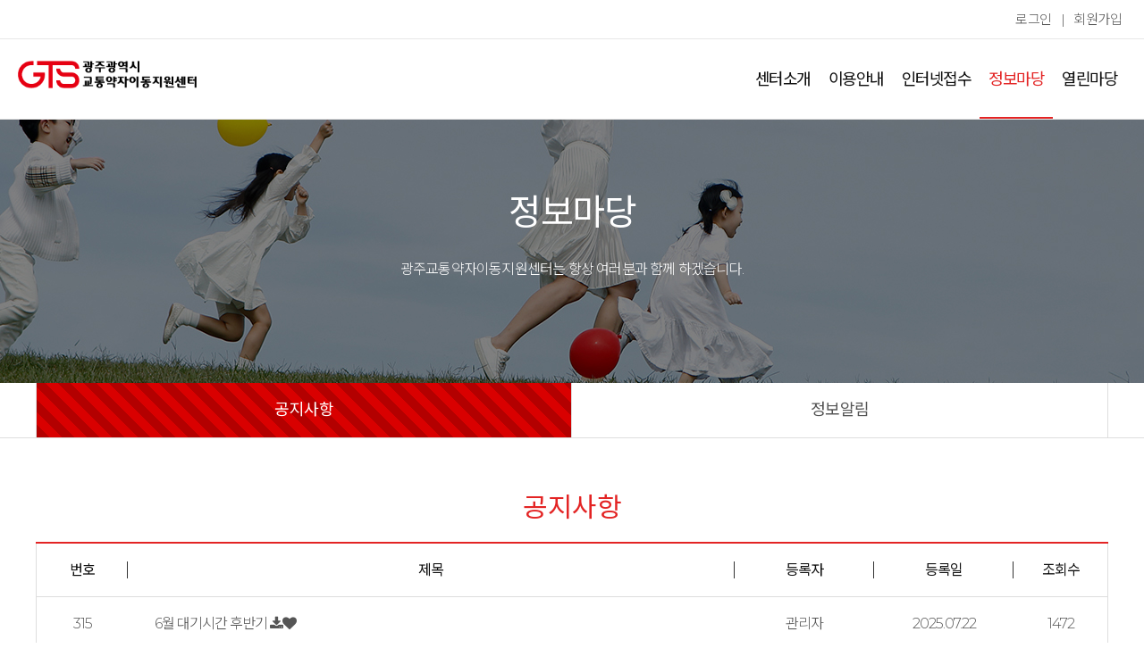

--- FILE ---
content_type: text/html; charset=utf-8
request_url: http://gjtsc.com/bbs/board.php?bo_table=notic&page=3
body_size: 40601
content:
<!doctype html>
<html lang="ko">
<head>

<meta charset="utf-8">
<meta name="viewport" content="width=device-width,initial-scale=1.0,minimum-scale=1,maximum-scale=1">
<meta name="HandheldFriendly" content="true">
<meta name="format-detection" content="telephone=no">
<meta http-equiv="X-UA-Compatible" content="IE=Edge">
<meta property="og:image" content="/img/gj/hd_logo.png">
<meta name="keywords" content="새빛콜,광주교통약자,광주 장애인 콜택시">

<title>광주광역시교통약자이동지원센터 > 정보마당 > 공지사항</title>

<script src="http://gjtsc.com/js/jquery-1.12.4.min.js"></script>

<link rel="stylesheet" href="http://gjtsc.com/js/font-awesome/css/font-awesome.min.css">
<!-- <link rel="shortcut icon" href="/img/gj/favicon.ico"> -->
<link rel="shortcut icon" href="/img/gj/favicon1.ico">
<link rel="stylesheet" href="/css/font.css">
<link rel="stylesheet" href="/css/swipebox.min.css">
<link rel="stylesheet" type="text/css" href="/css/slider-pro.min.css" media="screen">
<link rel="stylesheet" href="/css/slick.css">
<link rel="stylesheet" href="/css/custom.css">
<link rel="stylesheet" href="/css/responsive.css">
<!-- my css link -->



<!--[if lte IE 8]>
<script src="http://gjtsc.com/js/html5.js"></script>
<![endif]-->

<script>
// 자바스크립트에서 사용하는 전역변수 선언
var g5_url       = "http://gjtsc.com";
var g5_bbs_url   = "http://gjtsc.com/bbs";
var g5_is_member = "";
var g5_is_admin  = "";
var g5_is_mobile = "";
var g5_bo_table  = "notic";
var g5_sca       = "";
var g5_editor    = "";
var g5_cookie_domain = "";
var g5_shop_url = "http://gjtsc.com/shop";
</script>


<script src="/js/short.js"></script>
<script src="http://gjtsc.com/js/jquery-migrate-1.4.1.min.js"></script>
<script src="http://gjtsc.com/js/prefixfree.min.js"></script>
<script src="http://gjtsc.com/js/jquery.swipebox.min.js"></script>
<script src="http://gjtsc.com/js/jquery.matchHeight.js"></script>
<script src="http://gjtsc.com/js/jquery.menu.js?ver=191110"></script>
<script src="http://gjtsc.com/js/common.js?ver=191110"></script>
<script src="http://gjtsc.com/js/wrest.js?ver=191110"></script>
<script src="http://gjtsc.com/js/placeholders.min.js"></script>
<script src="http://gjtsc.com/js/slick.js"></script>
<script src="http://gjtsc.com/js/custom.js"></script>
</head>
<body >
<script src="/js/jquery.sliderPro.min.js"></script>
<script>
/* 탑메뉴 단축키 */
shortcut.add("Ctrl+Alt+Q",function() {	window.location.href='/location.php';});	 //내위치즐겨찾기 페이지
shortcut.add("Ctrl+Alt+W",function() {	window.location.href='/bbs/board.php?bo_table=rphistory';});	 //접수내역 및 취소 페이지

/* 주메뉴 단축키 */
shortcut.add("Alt+1",function() {	window.location.href='/center.php';});	 //센터소개 페이지
shortcut.add("Alt+2",function() {	window.location.href='/use.php';});  //이용안내 페이지
shortcut.add("Alt+3",function() {	window.location.href='/receipt.php';});  //인터넷접수 페이지
shortcut.add("Alt+4",function() {	window.location.href='/bbs/board.php?bo_table=notic';});  //정보마당
shortcut.add("Alt+5",function() {	window.location.href='/bbs/board.php?bo_table=mbnotic';});  //열린마당

/* 기타 주요페이지 단축키 */
shortcut.add("Ctrl+Alt+H",function() {	window.location.href='/';});
shortcut.add("Ctrl+Alt+L",function() {	window.location.href='/bbs/login.php';});
shortcut.add("Ctrl+Alt+I",function() {	window.location.href='/bbs/board.php?bo_table=notic&wr_id=25';});

/* 인터넷접수페이지 단축키 */
shortcut.add("Ctrl+Alt+A",function() {
	$("#my_fav").focus();
});
shortcut.add("Ctrl+Alt+F",function() {
	$("#my_fav3").focus();
});
shortcut.add("Ctrl+Alt+0",function() {
	$("#rcp_getit").trigger('click');
});

/*묻고답하기, 칭찬하기 작성 단축기*/
shortcut.add("Ctrl+Alt+T",function() {
	$("#wr_subject").focus();
});
shortcut.add("Ctrl+Alt+C",function() {
	$("#wr_content").focus();
});
shortcut.add("Ctrl+Alt+O",function() {
	$("#btn_submit").trigger('click');
});
</script>

<script>
$(document).ready(function(){

	/* 서브탭, 본문 id, class 추가 */
	$('div.my_tab').attr('id', 'my_tab');
	$('div.my_tab2').attr('id', 'my_tab');
	$('div.my_tab').next('div').attr('id', 'common_box');

	$('div.my_tab2').append("<div id='common_box'></div>")


	/* 숨겨진 메뉴 */
	$('.hidden_link a').focus(function(){
		$(this).parent('.hidden_link').css('top', '0px').siblings('.hidden_link').css('top', '-100px');
	});
	$('.hidden_link a').blur(function(){
		$(this).parent('.hidden_link').css('top', '-100px');
	});

});
</script>
<!-- script plus link -->

<!-- head -->
<!-- 숨김 메뉴 -->
<div class="hidden_link_wr">
	<!-- <a class="hidden_a"></a> -->
	<div class="hidden_link hidden_link_menu"><a href="javascript:void(0)" class="hidden_link_1">주메뉴 바로가기</a></div>
			<div class="hidden_link hidden_link_menu"><a href="javascript:void(0)" class="hidden_link_2">서브메뉴 바로가기</a></div>
		<div class="hidden_link"><a href="#sub_contents" class="hidden_link_3">본문 바로가기</a></div>
	</div>

<script>
$(document).ready(function(){
	$(".hidden_link_1").click(function(){
		$("#gnb_box_a.gnb_ulbox > li:eq(0) > a").focus();
	});

	$(".hidden_link_2").click(function(){
		$("#sub_lo_a li").eq(0).find('a').focus();
	});

	$(".hidden_link").click(function(){
		$("#sub_contents").focus();
	});
});
</script>

<!-- 첫번째 메뉴 -->
<div class="snb_linebox">
	<div class="snb_midbox">
		<ul class="sub_ul">
					<li class="snb_li ">
				<a href="http://gjtsc.com/bbs/login.php" class="first_btn snb_acolor font_6">로그인</a>
			</li>
			<li class="snb_li 1_line "><span class="snb_acolor font_6">|</span></li>
			<li class="snb_li ">
				<a href="http://gjtsc.com/bbs/register.php" class="first_btn snb_acolor font_6">회원가입</a>
			</li>

			<!--
			<li class="snb_li 1_line"><span class="snb_acolor font_6">|</span></li>
			<li class="snb_li">
				<a href="/bbs/board.php?bo_table=rphistory" class="first_btn snb_acolor font_6">마이페이지</a>
			</li>
			-->
		
		</ul>
	</div>
</div>
<!-- //첫번째 메뉴 -->


<!-- 두번째 로고&메뉴 -->
<div class="nav_box">
	<div class="nav_marginbox">
		<h1 class="logo_click">
			<!-- <a href="/" class="logo_link"><img src="/img/gj/hd_logo.png" alt="광주광역시교통약자이동지원센터"></a> -->
			<a href="/" class="logo_link"><img src="/img/gj/hd_logo1.png" alt="광주광역시교통약자이동지원센터"></a>
		</h1>
		<div class="gnb_box">
			<ul class="gnb_ulbox" id="gnb_box_a">
				<li class="gnb_limenu"><a href="/center.php" class="gnb_link"  >센터소개</a>
					<ul class="gnb_2dp">
						<li><a href="/center.php">기관소개 및<br/>조직도</a></li>
						<li><a href="/history.php">연혁</a></li>
						<li><a href="/car.php">센터 차량소개</a></li>
						<li><a href="/map.php">센터 약도</a></li>
					</ul>
				</li>
				<li class="gnb_limenu"><a href="/use.php" class="gnb_link">이용안내</a>
					<ul class="gnb_2dp">
						<li><a href="/use.php">이용안내</a></li>
						<li><a href="/use_app.php">새빛콜<br />앱 이용방법</a></li>
						<li><a href="/use_web.php">접수방법</a></li>
					</ul>
				</li>
				<li class="gnb_limenu"><a href="/receipt.php" class="gnb_link">인터넷접수</a>
					<ul class="gnb_2dp">
						<li><a href="/receipt.php">접수하기</a></li>
						<li><a href="/bbs/board.php?bo_table=rphistory">접수내역 및 취소</a></li>
					</ul>
				</li>
				<li class="gnb_limenu"><a href="/bbs/board.php?bo_table=notic" class="gnb_link">정보마당</a>
					<ul class="gnb_2dp">
						<li><a href="/bbs/board.php?bo_table=notic">공지사항</a></li>
						<li><a href="/bbs/board.php?bo_table=info">정보알림</a></li>
					</ul>
				</li>
				<li class="gnb_limenu gnb_marginbak"><a href="/bbs/board.php?bo_table=mbnotic" class="gnb_link alink_marginbak">열린마당</a>
					<ul class="gnb_2dp">
						<li><a href="/bbs/board.php?bo_table=mbnotic">묻고 답하기</a></li>
						<li><a href="/bbs/board.php?bo_table=news">소식지</a></li>
						<li><a href="/bbs/board.php?bo_table=kindness">칭찬하기</a></li>
<!--						<li><a href="/bbs/board.php?bo_table=lost">분실물 센터</a></li>-->
					</ul>
				</li>
				<li class="bugermenu"><a href="#"><img src="/img/newimg/buger_menu.png" alt="메뉴 열기"></a></li>
			</ul>
		</div>
		<nav class="left_gnbWrap">
			<ul class="snb_tab">
									<li class="snb_ligo"><a href="http://gjtsc.com/bbs/login.php">로그인</a></li>
					<li class="snb_ligo"><span class="liner">|</span></li>
					<li class="snb_ligo"><a href="http://gjtsc.com/bbs/register.php">회원가입</a></li>
								<li class="snb_ligo snb_closeda"><a href="#" class="close"><img src="/img/newimg/x_icon2.png" alt="메뉴 닫기"></a></li>
			</ul>
            <ul class="left_gnb">
                <li>
                    <a href="#">센터소개</a>
                    <ul>
                        <li><a href="/center.php">기관소개 및 조직도</a></li>
                        <li><a href="/history.php">연혁</a></li>
                        <li><a href="/car.php">센터 차량소개</a></li>
                        <li><a href="/map.php">센터 약도</a></li>
                        <!-- <li><a href="/partner.php">관련사이트</a></li> -->
                    </ul>
                </li>
                <li>
                    <a href="#">이용 안내</a>
                    <ul>
                        <li><a href="/use.php">이용 안내</a></li>
                        <li><a href="/use_app.php">새빛콜 앱 이용방법</a></li>
                        <li><a href="/use_web.php">접수방법</a></li>
                    </ul>
                </li>
                <li>
                    <a href="#">인터넷접수</a>
                    <ul>
                        <li><a href="/receipt.php">접수하기</a></li>
                        <li><a href="/bbs/board.php?bo_table=rphistory">접수내역 및 취소</a></li>
                    </ul>
                </li>
                <li>
                    <a href="#">정보마당</a>
                    <ul>
                        <li><a href="/bbs/board.php?bo_table=notic">공지사항</a></li>
                        <li><a href="/bbs/board.php?bo_table=info">정보알림</a></li>
                    </ul>
                </li>
				        <li>
                    <a href="#">열린마당</a>
                    <ul>
                      <li><a href="/bbs/board.php?bo_table=mbnotic">묻고 답하기</a></li>
                      <li><a href="/bbs/board.php?bo_table=news">소식지</a></li>
                      <li><a href="/bbs/board.php?bo_table=kindness">칭찬하기</a></li>
<!--                      <li><a href="/bbs/board.php?bo_table=lost">분실물 센터</a></li>-->
                    </ul>
                </li>
            </ul>
        </nav>
	</div>

</div>
<!-- //두번째 로고&메뉴 -->
<!-- head -->


<script>
$(document).ready(function(){
    mobile_menu();
});

function mobile_menu(){

    var $menu = null;
    var $left_gnb = null; // 영역 전체
    var $depth1_wrap = null;
    var $depth1 = null;
    var $depth1_btn = null;

    /* 시작 함수 */
    function start(){
        init();
        init_event();
    }
    /* 변수 초기화 함수 */
    function init(){
        $menu = $('.bugermenu');
        $left_gnb = $('.left_gnbWrap'); // 영역 전체
        $depth1_wrap = $('.left_gnb>li');
        $depth1 = $depth1_wrap.children('ul');
        $depth1_btn = $depth1_wrap.children('a');
    }
    /* 이벤트 함수 */
    function init_event(){

        /* 모바일 메뉴 버튼 클릭했을때 모바일 메뉴영역 나오게 하기 */
        $menu.click(function(event){
            event.preventDefault();
            $left_gnb.fadeIn(100).addClass('on');
        });

        /* x버튼 눌렀을때 모바일 메뉴 닫기 */
        $('.close').click(function(event){
            event.preventDefault();

            $left_gnb.fadeOut(100).removeClass('on');

            // x버튼 누르면 시간차 약간두고 소메뉴 닫히게 하기
            setTimeout(function(){
                $depth1_btn.removeClass('on');
                $depth1.slideUp();
            },300)
        });

        /* depth1의 각메뉴 클릭시 depth2 나오게 하기 */
        $depth1_btn.click(function(event){
            event.preventDefault();
            var $this = $(this);
            var $this_ul = $this.siblings('ul');

            var check = $this.hasClass('on');
            if(check){
                $this.removeClass('on');
                $this_ul.stop(true,true).slideUp();
            }else{
                $depth1_btn.removeClass('on');
                $depth1.stop().slideUp();
                $this.addClass('on');
                $this_ul.stop(true,true).slideDown();
            }
        });

        /* 디바이스 크기 변경시 모바일 메뉴영역 숨기기 */
        $(window).resize(function(){
            $left_gnb.removeClass('on');
        });
    }

    start(); // 시작 호출
}
//모바일 아코디언 메뉴 스크립트


//$(document).on('mouseover', '.gnb_link', function () {
/*
$(document).ready(function(){
	  $('.gnb_link').mouseover(function(){
		$('.sub_navbox').slideDown(500);
	  });
	  $('.sub_navbox').mouseleave(function(){
		$('.sub_navbox').slideUp(500);
	  });
});
*/

$(document).ready(function(){
	$(".gnb_link").mouseenter(function(){
		$(".nav_box").addClass('on');
		$(".gnb_2dp").show();
	});

	$(".nav_box").mouseleave(function(){
		$(this).removeClass('on');
		$(".gnb_2dp").hide();
	});

	$(".gnb_ulbox > li").find("a").focusin(function(){
		$(".nav_box").addClass('on');
		$(".gnb_2dp").show();
	});

	$(".gnb_marginbak .gnb_2dp > li:last-child").find("a").focusout(function(){
		$(".nav_box").removeClass('on');
		$(".gnb_2dp").hide();
	});
});
//pc 서브메뉴 드롭

$(function(){
	var mn_menu = new Array;
	mn_menu[0] = "/center.php";
	mn_menu[1] = "/history.php";
	mn_menu[2] = "/car.php";
	mn_menu[3] = "/map.php";
	mn_menu[4] = "/partner.php";

	mn_menu[5] = "/use.php";
	mn_menu[6] = "/use_app.php";
  mn_menu[7] = "/use_web.php";

	mn_menu[8] = "/receipt.php";
	mn_menu[9] = "/bbs/board.php?bo_table=rphistory";
	mn_menu[10] = "/receipt.php";

	mn_menu[11] = "/bbs/board.php?bo_table=notic";
	mn_menu[12] = "/bbs/board.php?bo_table=info";

	var url = location.href;
	var main_mu = url.indexOf(mn_menu[0]);
	var main_mu1 = url.indexOf(mn_menu[1]);
	var main_mu2 = url.indexOf(mn_menu[2]);
	var main_mu3 = url.indexOf(mn_menu[3]);
	var main_mu4 = url.indexOf(mn_menu[4]);
	var main_mu5 = url.indexOf(mn_menu[5]);
	var main_mu6 = url.indexOf(mn_menu[6]);
	var main_mu7 = url.indexOf(mn_menu[7]);
	var main_mu8 = url.indexOf(mn_menu[8]);
	var main_mu9 = url.indexOf(mn_menu[9]);
	var main_mu10 = url.indexOf(mn_menu[10]);
	var main_mu11 = url.indexOf(mn_menu[11]);
	var main_mu12 = url.indexOf(mn_menu[12]);

	if(main_mu != -1){
		$(".gnb_limenu:eq(0)").addClass("on")
	};
	if(main_mu1 != -1){
		$(".gnb_limenu:eq(0)").addClass("on")
	};
	if(main_mu2 != -1){
		$(".gnb_limenu:eq(0)").addClass("on")
	};
	if(main_mu3 != -1){
		$(".gnb_limenu:eq(0)").addClass("on")
	};
	if(main_mu4 != -1){
		$(".gnb_limenu:eq(0)").addClass("on")
	};
		if(main_mu5 != -1){
		$(".gnb_limenu:eq(1)").addClass("on")
	};
		if(main_mu6 != -1){
		$(".gnb_limenu:eq(1)").addClass("on")
	};
		if(main_mu7 != -1){
		$(".gnb_limenu:eq(1)").addClass("on")
	};
		if(main_mu8 != -1){
		$(".gnb_limenu:eq(2)").addClass("on")
	};
		if(main_mu9 != -1){
		$(".gnb_limenu:eq(2)").addClass("on")
	};
		if(main_mu10 != -1){
		$(".gnb_limenu:eq(2)").addClass("on")
	};
    if(main_mu11 != -1){
    $(".gnb_limenu:eq(3)").addClass("on")
  };
    if(main_mu12 != -1){
    $(".gnb_limenu:eq(3)").addClass("on")
  };
});
</script>
<!-- body start layer -->



<!-- 게시판 목록 시작 { -->
<!-- sub { -->
<div id="notice" class="sub">
	<!-- sub_top_layout { -->
	
<div class="sub_title information_bg">
  <p class="sub_bigtitle">정보마당</p>
  <p class="sub_minititle">광주교통약자이동지원센터는 항상 여러분과 함께 하겠습니다.</p>
</div>

	<div id="sub_location" class="sub_location">
		<div class="sub_location_wr wrapper">
			<script>
    console.log('')
</script>
<ul id="sub_lo_a" class="child-2">
        <li class="active">
          <a href="/bbs/board.php?bo_table=notic"
              aria-current="page">

              공지사항
                                <span class="sound_only">(현재 선택됨)</span>
              
          </a>
      </li>
        <li class="">
          <a href="/bbs/board.php?bo_table=info"
              >

              정보알림
              
          </a>
      </li>
  </ul>
        <style>
            #sub_lo_a li.active a {
                background: repeating-linear-gradient(
                        45deg,
                        #b30000,
                        #b30000 10px,
                        #d90000 10px,
                        #d90000 20px
                );
                color: #fff;
            }
        </style>

		</div>
	</div>
	<!-- } sub_top_layout -->
	<!-- sub_contents { -->
	<div id="sub_contents" class="sub_contents">
		<section id="notice_sec01" class="sub_sec">
			<div class="sub_sec_wr wrapper">
				<h2 class="sub_ct_title">공지사항</h2>

				<div class="notice_box">
					<form name="fboardlist" id="fboardlist" action="http://gjtsc.com/bbs/board_list_update.php" onsubmit="return fboardlist_submit(this);" method="post">
						<input type="hidden" name="bo_table" value="notic">
						<input type="hidden" name="sfl" value="">
						<input type="hidden" name="stx" value="">
						<input type="hidden" name="spt" value="">
						<input type="hidden" name="sca" value="">
						<input type="hidden" name="sst" value="wr_datetime desc">
						<input type="hidden" name="sod" value="">
						<input type="hidden" name="page" value="3">
						<input type="hidden" name="sw" value="">

						<div class="notice_wrap">
							<table class="look_notice">
								<caption>번호, 제목, 등록자, 등록일, 조회수로 구분된 공지사항 목록 표 입니다.</caption>
								<thead>
								<tr>
																		<th scope="col" class="not_th"><span class="r_line">번호</span></th>
									<th scope="col" class="not_th"><span class="r_line">제목</span></th>
									<th scope="col" class="not_th"><span class="r_line">등록자</span></th>
									<th scope="col"  class="not_th"><span class="r_line not_endline">등록일</span></th>
									<th scope="col" class="not_th not_lastth1">조회수</th>
																										</tr>
								</thead>
								<tbody>
																<tr class=" even">
																		<td class="not_td td_num2">
										315									</td>

									<td class="not_td td_subject" style="padding-left:0px">
																				<div class="bo_tit">
											<a href="http://gjtsc.com/bbs/board.php?bo_table=notic&amp;wr_id=400&amp;page=3">
																																				6월 대기시간 후반기											</a>
											<i class="fa fa-download" aria-hidden="true"></i><span class="sound_only">첨부파일 있음</span><i class="fa fa-heart" aria-hidden="true"></i><span class="sound_only">인기게시물</span>										</div>
									</td>
									<td class="not_td td_name sv_use"><span class="sv_member">관리자</span></td>
									<td class="not_td td_datetime">2025.07.22</td>
									<td class="not_td td_num not_lasttd1">1472</td>
																		
								</tr>
																<tr class=" ">
																		<td class="not_td td_num2">
										314									</td>

									<td class="not_td td_subject" style="padding-left:0px">
																				<div class="bo_tit">
											<a href="http://gjtsc.com/bbs/board.php?bo_table=notic&amp;wr_id=399&amp;page=3">
																																				6월 대기시간 전반기											</a>
											<i class="fa fa-download" aria-hidden="true"></i><span class="sound_only">첨부파일 있음</span><i class="fa fa-heart" aria-hidden="true"></i><span class="sound_only">인기게시물</span>										</div>
									</td>
									<td class="not_td td_name sv_use"><span class="sv_member">관리자</span></td>
									<td class="not_td td_datetime">2025.07.22</td>
									<td class="not_td td_num not_lasttd1">1315</td>
																		
								</tr>
																<tr class=" even">
																		<td class="not_td td_num2">
										313									</td>

									<td class="not_td td_subject" style="padding-left:0px">
																				<div class="bo_tit">
											<a href="http://gjtsc.com/bbs/board.php?bo_table=notic&amp;wr_id=398&amp;page=3">
																																				5월 대기시간 후반기											</a>
											<i class="fa fa-download" aria-hidden="true"></i><span class="sound_only">첨부파일 있음</span><i class="fa fa-heart" aria-hidden="true"></i><span class="sound_only">인기게시물</span>										</div>
									</td>
									<td class="not_td td_name sv_use"><span class="sv_member">관리자</span></td>
									<td class="not_td td_datetime">2025.06.09</td>
									<td class="not_td td_num not_lasttd1">1977</td>
																		
								</tr>
																<tr class=" ">
																		<td class="not_td td_num2">
										312									</td>

									<td class="not_td td_subject" style="padding-left:0px">
																				<div class="bo_tit">
											<a href="http://gjtsc.com/bbs/board.php?bo_table=notic&amp;wr_id=397&amp;page=3">
																																				5월 대기시간 전반기											</a>
											<i class="fa fa-download" aria-hidden="true"></i><span class="sound_only">첨부파일 있음</span><i class="fa fa-heart" aria-hidden="true"></i><span class="sound_only">인기게시물</span>										</div>
									</td>
									<td class="not_td td_name sv_use"><span class="sv_member">관리자</span></td>
									<td class="not_td td_datetime">2025.06.09</td>
									<td class="not_td td_num not_lasttd1">1794</td>
																		
								</tr>
																<tr class=" even">
																		<td class="not_td td_num2">
										311									</td>

									<td class="not_td td_subject" style="padding-left:0px">
																				<div class="bo_tit">
											<a href="http://gjtsc.com/bbs/board.php?bo_table=notic&amp;wr_id=396&amp;page=3">
																																				4월 대기시간 후반기											</a>
											<i class="fa fa-download" aria-hidden="true"></i><span class="sound_only">첨부파일 있음</span><i class="fa fa-heart" aria-hidden="true"></i><span class="sound_only">인기게시물</span>										</div>
									</td>
									<td class="not_td td_name sv_use"><span class="sv_member">관리자</span></td>
									<td class="not_td td_datetime">2025.06.09</td>
									<td class="not_td td_num not_lasttd1">1796</td>
																		
								</tr>
																<tr class=" ">
																		<td class="not_td td_num2">
										310									</td>

									<td class="not_td td_subject" style="padding-left:0px">
																				<div class="bo_tit">
											<a href="http://gjtsc.com/bbs/board.php?bo_table=notic&amp;wr_id=395&amp;page=3">
																																				2025년도 광주광역시교통약자이동지원센터 기간제 근로자 직원 채용 최종합...											</a>
											<i class="fa fa-download" aria-hidden="true"></i><span class="sound_only">첨부파일 있음</span><i class="fa fa-heart" aria-hidden="true"></i><span class="sound_only">인기게시물</span>										</div>
									</td>
									<td class="not_td td_name sv_use"><span class="sv_member">관리자</span></td>
									<td class="not_td td_datetime">2025.05.23</td>
									<td class="not_td td_num not_lasttd1">2304</td>
																		
								</tr>
																<tr class=" even">
																		<td class="not_td td_num2">
										309									</td>

									<td class="not_td td_subject" style="padding-left:0px">
																				<div class="bo_tit">
											<a href="http://gjtsc.com/bbs/board.php?bo_table=notic&amp;wr_id=394&amp;page=3">
																																				제21대 대통령선거 투표 도움 차량 운행 안내											</a>
											<i class="fa fa-heart" aria-hidden="true"></i><span class="sound_only">인기게시물</span>										</div>
									</td>
									<td class="not_td td_name sv_use"><span class="sv_member">관리자</span></td>
									<td class="not_td td_datetime">2025.05.19</td>
									<td class="not_td td_num not_lasttd1">2258</td>
																		
								</tr>
																<tr class=" ">
																		<td class="not_td td_num2">
										308									</td>

									<td class="not_td td_subject" style="padding-left:0px">
																				<div class="bo_tit">
											<a href="http://gjtsc.com/bbs/board.php?bo_table=notic&amp;wr_id=393&amp;page=3">
																																				2025년도 광주광역시교통약자이동지원센터 기간제근로자 직원 채용 서류 전...											</a>
											<i class="fa fa-download" aria-hidden="true"></i><span class="sound_only">첨부파일 있음</span><i class="fa fa-heart" aria-hidden="true"></i><span class="sound_only">인기게시물</span>										</div>
									</td>
									<td class="not_td td_name sv_use"><span class="sv_member">관리자</span></td>
									<td class="not_td td_datetime">2025.05.16</td>
									<td class="not_td td_num not_lasttd1">2283</td>
																		
								</tr>
																<tr class=" even">
																		<td class="not_td td_num2">
										307									</td>

									<td class="not_td td_subject" style="padding-left:0px">
																				<div class="bo_tit">
											<a href="http://gjtsc.com/bbs/board.php?bo_table=notic&amp;wr_id=392&amp;page=3">
																																				전용차량 및 바우처택시 무료 운행 안내											</a>
											<i class="fa fa-download" aria-hidden="true"></i><span class="sound_only">첨부파일 있음</span><i class="fa fa-heart" aria-hidden="true"></i><span class="sound_only">인기게시물</span>										</div>
									</td>
									<td class="not_td td_name sv_use"><span class="sv_member">관리자</span></td>
									<td class="not_td td_datetime">2025.05.13</td>
									<td class="not_td td_num not_lasttd1">5757</td>
																		
								</tr>
																<tr class=" ">
																		<td class="not_td td_num2">
										306									</td>

									<td class="not_td td_subject" style="padding-left:0px">
																				<div class="bo_tit">
											<a href="http://gjtsc.com/bbs/board.php?bo_table=notic&amp;wr_id=391&amp;page=3">
																																				2025년 제1차 광주광역시교통약자이동지원센터 기간제 근로자 채용 공고											</a>
											<i class="fa fa-download" aria-hidden="true"></i><span class="sound_only">첨부파일 있음</span><i class="fa fa-heart" aria-hidden="true"></i><span class="sound_only">인기게시물</span>										</div>
									</td>
									<td class="not_td td_name sv_use"><span class="sv_member">관리자</span></td>
									<td class="not_td td_datetime">2025.05.02</td>
									<td class="not_td td_num not_lasttd1">3136</td>
																		
								</tr>
																<tr class=" even">
																		<td class="not_td td_num2">
										305									</td>

									<td class="not_td td_subject" style="padding-left:0px">
																				<div class="bo_tit">
											<a href="http://gjtsc.com/bbs/board.php?bo_table=notic&amp;wr_id=390&amp;page=3">
																																				4월 대기시간 전반기											</a>
											<i class="fa fa-download" aria-hidden="true"></i><span class="sound_only">첨부파일 있음</span><i class="fa fa-heart" aria-hidden="true"></i><span class="sound_only">인기게시물</span>										</div>
									</td>
									<td class="not_td td_name sv_use"><span class="sv_member">관리자</span></td>
									<td class="not_td td_datetime">2025.04.25</td>
									<td class="not_td td_num not_lasttd1">1994</td>
																		
								</tr>
																<tr class=" ">
																		<td class="not_td td_num2">
										304									</td>

									<td class="not_td td_subject" style="padding-left:0px">
																				<div class="bo_tit">
											<a href="http://gjtsc.com/bbs/board.php?bo_table=notic&amp;wr_id=389&amp;page=3">
																																				3월 대기시간 후반기											</a>
											<i class="fa fa-download" aria-hidden="true"></i><span class="sound_only">첨부파일 있음</span><i class="fa fa-heart" aria-hidden="true"></i><span class="sound_only">인기게시물</span>										</div>
									</td>
									<td class="not_td td_name sv_use"><span class="sv_member">관리자</span></td>
									<td class="not_td td_datetime">2025.04.25</td>
									<td class="not_td td_num not_lasttd1">1817</td>
																		
								</tr>
																<tr class=" even">
																		<td class="not_td td_num2">
										303									</td>

									<td class="not_td td_subject" style="padding-left:0px">
																				<div class="bo_tit">
											<a href="http://gjtsc.com/bbs/board.php?bo_table=notic&amp;wr_id=388&amp;page=3">
																																				3월 대기시간 전반기											</a>
											<i class="fa fa-download" aria-hidden="true"></i><span class="sound_only">첨부파일 있음</span><i class="fa fa-heart" aria-hidden="true"></i><span class="sound_only">인기게시물</span>										</div>
									</td>
									<td class="not_td td_name sv_use"><span class="sv_member">관리자</span></td>
									<td class="not_td td_datetime">2025.04.25</td>
									<td class="not_td td_num not_lasttd1">1675</td>
																		
								</tr>
																<tr class=" ">
																		<td class="not_td td_num2">
										302									</td>

									<td class="not_td td_subject" style="padding-left:0px">
																				<div class="bo_tit">
											<a href="http://gjtsc.com/bbs/board.php?bo_table=notic&amp;wr_id=387&amp;page=3">
																																				차량지원 및 여행스케치 사업 변경안내											</a>
											<i class="fa fa-download" aria-hidden="true"></i><span class="sound_only">첨부파일 있음</span><i class="fa fa-heart" aria-hidden="true"></i><span class="sound_only">인기게시물</span>										</div>
									</td>
									<td class="not_td td_name sv_use"><span class="sv_member">관리자</span></td>
									<td class="not_td td_datetime">2025.04.16</td>
									<td class="not_td td_num not_lasttd1">2017</td>
																		
								</tr>
																<tr class=" even">
																		<td class="not_td td_num2">
										301									</td>

									<td class="not_td td_subject" style="padding-left:0px">
																				<div class="bo_tit">
											<a href="http://gjtsc.com/bbs/board.php?bo_table=notic&amp;wr_id=386&amp;page=3">
																																				25년 2월 대기시간 후반기											</a>
											<i class="fa fa-download" aria-hidden="true"></i><span class="sound_only">첨부파일 있음</span><i class="fa fa-heart" aria-hidden="true"></i><span class="sound_only">인기게시물</span>										</div>
									</td>
									<td class="not_td td_name sv_use"><span class="sv_member">관리자</span></td>
									<td class="not_td td_datetime">2025.03.26</td>
									<td class="not_td td_num not_lasttd1">2180</td>
																		
								</tr>
																								</tbody>
							</table>

							<div class="notic_mbox">
																<p class="nt_mtitle">
																	</p>
																<p class="nt_mtitle">
																	</p>
																<p class="nt_mtitle">
																	</p>
																<p class="nt_mtitle">
																	</p>
																<p class="nt_mtitle">
																	</p>
																<p class="nt_mtitle">
																	</p>
																<p class="nt_mtitle">
																	</p>
																<p class="nt_mtitle">
																	</p>
																<p class="nt_mtitle">
																	</p>
																<p class="nt_mtitle">
																	</p>
																<p class="nt_mtitle">
																	</p>
																<p class="nt_mtitle">
																	</p>
																<p class="nt_mtitle">
																	</p>
																<p class="nt_mtitle">
																	</p>
																<p class="nt_mtitle">
																	</p>
																							</div>
						</div>

						
						<nav class="pg_wrap"><div class="pg"><div class="paging_box">
				<ul class="pg_ul"><li class="pg_li margin_li"><a href="./board.php?bo_table=notic&amp;page=1" class="arrow_cc num_a"><i class="fa fa-angle-left" aria-hidden="true"></i><span class="sound_only">처음</span></a></li>
<li class="pg_li margin_li"><a href="./board.php?bo_table=notic&amp;page=1" class="pg_page numbering num_a">1<span class="sound_only">페이지</span></a></li>
<li class="pg_li margin_li"><a href="./board.php?bo_table=notic&amp;page=2" class="pg_page numbering num_a">2<span class="sound_only">페이지</span></a></li>
<li class="pg_li margin_li"><a href="#" class="pg_page numbering num_a on" title="현재 페이지">3<span class="sound_only">페이지</span></a></li>
<li class="pg_li margin_li"><a href="./board.php?bo_table=notic&amp;page=4" class="pg_page numbering num_a">4<span class="sound_only">페이지</span></a></li>
<li class="pg_li margin_li"><a href="./board.php?bo_table=notic&amp;page=5" class="pg_page numbering num_a">5<span class="sound_only">페이지</span></a></li>
<li class="pg_li margin_li"><a href="./board.php?bo_table=notic&amp;page=6" class="pg_page numbering num_a">6<span class="sound_only">페이지</span></a></li>
<li class="pg_li margin_li"><a href="./board.php?bo_table=notic&amp;page=7" class="pg_page numbering num_a">7<span class="sound_only">페이지</span></a></li>
<li class="pg_li margin_li"><a href="./board.php?bo_table=notic&amp;page=8" class="pg_page numbering num_a">8<span class="sound_only">페이지</span></a></li>
<li class="pg_li margin_li"><a href="./board.php?bo_table=notic&amp;page=9" class="pg_page numbering num_a">9<span class="sound_only">페이지</span></a></li>
<li class="pg_li margin_li"><a href="./board.php?bo_table=notic&amp;page=10" class="pg_page numbering num_a">10<span class="sound_only">페이지</span></a></li>
<li class="pg_li margin_li"><a href="./board.php?bo_table=notic&amp;page=11" class="pg_page numbering num_a pg_next">다음</a></li>
<li class="pg_li margin_li"><a href="./board.php?bo_table=notic&amp;page=23" class="arrow_cc num_a"><i class="fa fa-angle-right" aria-hidden="true"></i><span class="sound_only">맨끝</span></a></li>
</ul>
			</div></div></nav>						<!-- 페이지 -->

					</form>
				</div>
					
				<!-- 게시판 검색 시작 { -->
				<div class="bo_sch_wrap">
						<fieldset class="bo_sch">
								<h3 class="sound_only">검색</h3>
								<form name="fsearch" method="get">
								<input type="hidden" name="bo_table" value="notic">
								<input type="hidden" name="sca" value="">
								<input type="hidden" name="sop" value="and">
								<label for="sfl" class="sound_only">검색대상</label>
								<select name="sfl" id="sfl">
									<option value="wr_subject" selected="selected">제목</option>
									<option value="wr_content">내용</option>
									<option value="wr_subject||wr_content">제목+내용</option>
									<option value="wr_name,1">글쓴이</option>
								</select>
								<div class="sch_bar">
										<label for="stx" class="sound_only">검색어 입력 필수</label>
										<input type="text" title="검색어 입력 필수" id="stx" name="stx" value="" required  class="sch_input" size="25" maxlength="20" placeholder=" 검색어를 입력해주세요">
										<button type="submit" value="검색" class="sch_btn"><i class="fa fa-search" aria-hidden="true"></i><span class="sound_only">검색</span></button>
								</div>
								</form>
						</fieldset>
						<div class="bo_sch_bg"></div>
				</div>
				<script>
				jQuery(function($){
						// 게시판 검색
						$(".btn_bo_sch").on("click", function() {
								$(".bo_sch_wrap").toggle();
						})
						$('.bo_sch_bg, .bo_sch_cls').click(function(){
								$('.bo_sch_wrap').hide();
						});
				});
				</script>
				<!-- } 게시판 검색 끝 -->
				
			</div><!--sub_sec_wr-->
		</section>
	</div><!--sub_contents-->
</div><!--sub-->


<!-- } 게시판 목록 끝 -->

<!-- body end layer -->

<!-- tail start -->
<div class="footer_upbox">
	<div class="footer_bottomline">
		<div class="footer_marginbox">

			<div class="line_guidebox1">
				<ul class="guideline_ul">
					<li class="guide_li"><a href="/privacy.php" class="a_listchk font_6 leftmarginbak" id="fnb01" style="font-weight:500;">개인정보 처리방침</a></li>
					<li class="guide_li"><a href="/terms.php" class="a_listchk font_6">이용약관</a></li>
					<li class="guide_li"><a href="/email_terms.php" class="a_listchk font_6">이메일무단수집거부</a></li>
					<li class="guide_li"><a href="/bbs/board.php?bo_table=notic&wr_id=73" class="a_listchk font_6">단축키 안내</a></li>
				</ul>
			</div>
			<!-- 지침 왼쪽 텍스트 -->

            <button class="top_btn" title="상단으로"><i class="arrow up"></i></button>
		</div>
	</div>

		<div class="last_address">
			<ul class="business_class">
				<li class="business_li ft_baklist">광주광역시교통약자이동지원센터</li>
				<li class="business_li ft_maglist">주소 : (61029) 광주광역시 북구 모룡대길 68 광주광역시교통문화회관 2층</li>
				<br>
				<li class="business_li">대표번호 : 1668-2222</li>
				<li class="business_li">이메일 : 600-8900@gjtsc.com</li>
				<li class="business_li"><!-- 새빛콜 콜센터 -->총무인사팀 : 062-600-2200</li>
			</ul>
			<a title="새창" href="http://www.wa.or.kr/board/list.asp?BoardID=0006" target="_blank" class="ft_wa_mark">
				<img class="wa" alt="(사)한국장애인단체총연합회 한국웹접근성인증평가원 웹 접근성 우수사이트 인증마크(WA인증마크)" src="/img/gj/24_ft_wa_mark_2.png" width="117" height="78" />
			</a>
			<p class="copy_text">Copyright(C) 광주광역시교통약자이동지원센터.&nbsp;&nbsp;  All Right Reserved.</p>
		</div>
		<!-- 회사 텍스트 -->
</div>
<!-- tail end -->
<script>
    document.addEventListener('DOMContentLoaded', function () {
        const topBtn = document.querySelector('.top_btn');
        const focusTarget = document.querySelector('.hidden_link_1');

        if (topBtn && focusTarget) {
            topBtn.addEventListener('click', function (e) {
                e.preventDefault();

                // 스크롤 맨 위로
                window.scrollTo({ top: 0, behavior: 'smooth' });

                // 스크롤 완료 후 포커스
                setTimeout(function () {
                    focusTarget.setAttribute('tabindex', '0'); // 혹시 안 돼있을 경우
                    focusTarget.focus();
                }, 300);
            });
        }
    });
</script>
</body>
</html>

<!-- 사용스킨 : notic -->


--- FILE ---
content_type: text/css
request_url: http://gjtsc.com/css/font.css
body_size: 4581
content:
@charset "utf-8";

/*Montserrat*/
@font-face {
    font-family: 'Montserrat';/*ExtraLight*/
	font-style: normal;
	font-weight: 200;
    src: url(../font/Montserrat-ExtraLight.eot);
    src: local('☺'),
        url(../font/Montserrat-ExtraLight.eot?#iefix) format('embedded-opentype'),
        url(../font/Montserrat-ExtraLight.woff) format('woff'),
        url(../font/Montserrat-ExtraLight.ttf) format('truetype');
}
@font-face {
    font-family: 'Montserrat';/*Light*/
	font-style: normal;
	font-weight: 300;
    src: url(../font/Montserrat-Light.eot);
    src: local('☺'),
        url(../font/Montserrat-Light.eot?#iefix) format('embedded-opentype'),
        url(../font/Montserrat-Light.woff) format('woff'),
        url(../font/Montserrat-Light.ttf) format('truetype');
}
@font-face {
    font-family: 'Montserrat';/*Regular*/
	font-style: normal;
	font-weight: 400;
    src: url(../font/Montserrat-Regular.eot);
    src: local('☺'),
        url(../font/Montserrat-Regular.eot?#iefix) format('embedded-opentype'),
        url(../font/Montserrat-Regular.woff) format('woff'),
        url(../font/Montserrat-Regular.ttf) format('truetype');
}
@font-face {
    font-family: 'Montserrat';/*Medium*/
	font-style: normal;
	font-weight: 500;
    src: url(../font/Montserrat-Medium.eot);
    src: local('☺'),
        url(../font/Montserrat-Medium.eot?#iefix) format('embedded-opentype'),
        url(../font/Montserrat-Medium.woff) format('woff'),
        url(../font/Montserrat-Medium.ttf) format('truetype');
}
@font-face {
    font-family: 'Montserrat';/*SemiBold*/
	font-style: normal;
	font-weight: 600;
    src: url(../font/Montserrat-SemiBold.eot);
    src: local('☺'),
        url(../font/Montserrat-SemiBold.eot?#iefix) format('embedded-opentype'),
        url(../font/Montserrat-SemiBold.woff) format('woff'),
        url(../font/Montserrat-SemiBold.ttf) format('truetype');
}
@font-face {
    font-family: 'Montserrat';/*Bold*/
	font-style: normal;
	font-weight: 700;
    src: url(../font/Montserrat-Bold.eot);
    src: local('☺'),
        url(../font/Montserrat-Bold.eot?#iefix) format('embedded-opentype'),
        url(../font/Montserrat-Bold.woff) format('woff'),
        url(../font/Montserrat-Bold.ttf) format('truetype');
}
@font-face {
    font-family: 'Montserrat';/*ExtraBold*/
	font-style: normal;
	font-weight: 800;
    src: url(../font/Montserrat-ExtraBold.eot);
    src: local('☺'),
        url(../font/Montserrat-ExtraBold.eot?#iefix) format('embedded-opentype'),
        url(../font/Montserrat-ExtraBold.woff) format('woff'),
        url(../font/Montserrat-ExtraBold.ttf) format('truetype');
}

/*Montserrat*/
@font-face {
    font-family: 'Noto Sans KR';/*Light*/
	font-style: normal;
	font-weight: 300;
    src: url(../font/NotoSans-Light.eot);
    src: local('☺'),
        url(../font/NotoSans-Light.eot?#iefix) format('embedded-opentype'),
        url(../font/NotoSans-Light.woff) format('woff'),
        url(../font/NotoSans-Light.ttf) format('truetype');
}
@font-face {
    font-family: 'Noto Sans KR';/*DemiLight*/
	font-style: normal;
	font-weight: 350;
    src: url(../font/NotoSans-DemiLight.eot);
    src: local('☺'),
        url(../font/NotoSans-DemiLight.eot?#iefix) format('embedded-opentype'),
        url(../font/NotoSans-DemiLight.woff) format('woff'),
        url(../font/NotoSans-DemiLight.ttf) format('truetype');
}
@font-face {
    font-family: 'Noto Sans KR';/*Regular*/
	font-style: normal;
	font-weight: 400;
    src: url(../font/NotoSans-Regular.eot);
    src: local('☺'),
        url(../font/NotoSans-Regular.eot?#iefix) format('embedded-opentype'),
        url(../font/NotoSans-Regular.woff) format('woff'),
        url(../font/NotoSans-Regular.ttf) format('truetype');
}
@font-face {
    font-family: 'Noto Sans KR';/*Medium*/
	font-style: normal;
	font-weight: 500;
    src: url(../font/NotoSans-Medium.eot);
    src: local('☺'),
        url(../font/NotoSans-Medium.eot?#iefix) format('embedded-opentype'),
        url(../font/NotoSans-Medium.woff) format('woff'),
        url(../font/NotoSans-Medium.ttf) format('truetype');
}
@font-face {
    font-family: 'Noto Sans KR';/*Bold*/
	font-style: normal;
	font-weight: 700;
    src: url(../font/NotoSans-Bold.eot);
    src: local('☺'),
        url(../font/NotoSans-Bold.eot?#iefix) format('embedded-opentype'),
        url(../font/NotoSans-Bold.woff) format('woff'),
        url(../font/NotoSans-Bold.ttf) format('truetype');
}




--- FILE ---
content_type: text/css
request_url: http://gjtsc.com/css/custom.css
body_size: 137840
content:
@charset "utf-8";
@import url('https://fonts.googleapis.com/css?family=Montserrat:200,300,400,500,600,700&display=swap');
/*font-family: 'Montserrat', sans-serif;*/
@import url('https://fonts.googleapis.com/css?family=Noto+Sans+KR:300,400,500,700&display=swap');
/*font-family: 'Noto Sans KR', sans-serif;*/




/*------------------------------------------------------------- 초기화 css -------------------------------------------------------------*/
* {margin:0; padding:0; box-sizing:border-box; word-break: keep-all;}
html,body{max-width: 100%; min-height: 100%;}
html{overflow-x: hidden;}
body{background: #fff; font-family: 'Montserrat', 'Noto Sans KR', sans-serif; font-style: normal; font-size: 16px; font-weight: 300; color: #0f0f0f; line-height: 1.2; letter-spacing: -0.5px;}
ul, li, dl,dt,dd {margin:0;padding:0;list-style:none}
a{color:#0f0f0f;text-decoration:none;}
img {border: 0; font-size: 0; max-width: 100%;}
h1, h2, h3, h4, h5, h6{font-size:1em;font-family: 'Montserrat', 'Noto Sans KR', sans-serif;}
textarea, select{font-family: 'Montserrat', 'Noto Sans KR', sans-serif;font-size:1em}
select{
	-webkit-appearance: none;
	-moz-appearance: none;
	appearance: none;
	background: url(/source/img/sel_arrow02.png) no-repeat center right 10px;
}
select::-ms-expand {display: none;}
input, button{margin:0;padding:0;font-family: 'Montserrat', 'Noto Sans KR', sans-serif;font-size:1em}
input[type="submit"], button{cursor:pointer}
table, tr, td { border-collapse: collapse;}
p{word-break: keep-all;}

input[type="teext"], input[type="tel"], input[type="password"], input[type="email"], input[type="search"], textarea {
	-webkit-border-radius:0; /* 모서리 스타일 제거 */
	-webkit-appearance:none; /* 인풋내 그림자 제거 */
}


input[type="teext"]::placeholder, input[type="tel"]::placeholder, input[type="password"]::placeholder, input[type="email"]::placeholder, input[type="search"]::placeholder, textarea::placeholder{color: #0f0f0f;}
/* .ju_mbboxx */
input::placeholder{color: #0f0f0f;}


/* * IE8/9에서 정의되지 않은 HTML5 요소를 'block'으로 지정. * IE10/11, Firefox에서 정의되지 않은 `detail` 혹은 `summary` 를 `block`으로 지정. * IE11에서 정의되지 않은 `main`을 `block`으로 지정 */
article, aside, details, figcaption, figure, footer, header, hgroup, main, menu, nav, section, summary{display: block;}

/** * 1. IE8/9에서 `inline-block`으로 정의되지 않은 것을 올바르게 지정. * 2. Chrome, Firefox, Opera에서 `progress`의 세로 정렬을 표준화. */
audio,
canvas,
progress,
video {
    display: inline-block;
    /* 1 */
    vertical-align: baseline;
    /* 2 */
}

/** * 모던 브라우저들에서 controls 속성없이 audio 요소가 렌더링 되는 것을 예방 * iOS 5 기기에서 높이를 초과하는 것을 제거 */
audio:not([controls]) {
    display: none;
    height: 0;
}

/** * `[hidden]` 속성의 스타일이 IE 8/9/10에서 존재하지 않는 것을 해결. * IE 8/9/10/11, Safari, Firefox < 22 에서 `template` 요소를 숨김. */
[hidden],
template {
    display: none;
}

/* Links ========================================================================== */
/** * IE10에서 활성화(active)된 링크의 회색 배경을 제거. */
a {
	text-decoration: none;
    background-color: transparent;
	color: inherit;
}

/** * active/hover 상태일때에도 포커스된 요소의 가독성을 향상. */
a:active,
a:hover {
    outline: 0;
}

/* Text-level semantics ========================================================================== */
/** * IE 8/9/10/11, Safari, Chrome에서 존재하지 않는 스타일을 부여. */
abbr[title] {
    border-bottom: 1px dotted;
}

/** * Firefox 4+, Safari, Chrome에서 `bolder`로 설정되어 있는 것을 `bold`로 수정. */
b,
strong {
    font-weight: bold;
}

/** * Safari,Chrome에서 존재하지 않는 스타일을 부여. */
dfn {
    font-style: italic;
}

/** * Firefox 4+, Safari, Chrome에서 `section`과 `article` 내부의 `h1` 요소의 글꼴 크기와 마진값이 서로 다른 것을 통일시킴. */
h1 {
    font-size: 2em;
    margin: 0.67em 0;
}

/** * IE 8/9에서 존재하지 않는 스타일을 부여. */
mark {
    background: #ff0;
    color: #000;
}

/** * 브라우저마다 다른 글꼴 크기를 통일시킴. */
small {
    font-size: 80%;
}

/** * `sub`과 `sup`요소가 모든 브라우저에서 `line-height`에 영향을 미치는 것을 예방. */
sub,
sup {
    font-size: 75%;
    line-height: 0;
    position: relative;
    vertical-align: baseline;
}

sup {
    top: -0.5em;
}

sub {
    bottom: -0.25em;
}

/* Embedded content ========================================================================== */
/** * IE 8/9/10에서 `a` 요소안에 이미지가 위치할 경우 생기는 테두리 제거. */
img {
    border: 0;
}

/** * IE 9/10/11에서 `svg` 요소가 영역의 크기를 벗어나지 않도록 수정. */
svg:not(:root) {
    overflow: hidden;
}

/* Grouping content ========================================================================== */
/** * IE 8/9, Safari에서 존재하지 않는 `margin` 값을 부여. */
figure {
    margin: 1em 40px;
}

/** * Firefox와 다른 브라우저들 사이의 차이점 해결. */
hr {
    box-sizing: content-box;
    height: 0;
}

/** * 모든 브라우저에서 `pre` 요소의 `overfolow` 값을 통일. */
pre {
    overflow: auto;
}

/** * 모든 브라우저에서 글꼴과 글꼴 크기가 다른 것을 해결. */
code,
kbd,
pre,
samp {
    font-family: monospace, monospace;
    font-size: 1em;
}

/* Forms ========================================================================== */
/** * 알려진 한계: 기본적으로 OS X의 Chrome과 Safari는 `border` 속성을 지정하지 않는 한 * `select` 요소의 스타일링에 매우 제한적이다. */
/** * 1. color 속성이 상속되지 않는 것을 수정. * 알려진 문제: disabled 된 요소의 color 속성에도 영향을 미친다. * 2. font 속성이 상속되지 않는 것을 수정. * 3. Firefox 4+, Safari, Chrome에서 마진이 서로 다른 것을 해결. */
button,
input,
optgroup,
select,
textarea {
    color: inherit;
    /* 1 */
    font: inherit;
    /* 2 */
    margin: 0;
    /* 3 */
	box-sizing: border-box;
}

/** * IE 8/9/10/11에서 `overflow` 속성값이 `hidden`으로 설정되어 있는 것을 수정 */
button {
    overflow: visible;
}

/** * `button`과 `select` 요소에 `text-transform` 상속이 일치하지 않는 것을 해결 * 모든 다른 폼 컨트롤 요소는 `text-transform` 값을 상속하지 않는다. * IE 8/9/10/11, Firefox, Opera에서 `button` 요소의 스타일 상속 수정. * Firefox에서 `select` 요소의 스타일 상속 수정. */
button,
select {
    text-transform: none;
}

/** * 1. Android 4.0.*에서 `audio`와 `video` 컨트롤을 파괴하는 웹킷 버그를 방지. * 2. iOS에서 클릭가능한 `input` 유형에 스타일링을 할 수 없는 것을 수정. * 3. `input` 요소와 다른 요소들의 image-type의 커서 모양을 일치시켜 가용성을 향상. * `input` and others. */
button,
html input[type="button"],
/* 1 */
input[type="reset"],
input[type="submit"] {
    -webkit-appearance: button;
    /* 2 */
    cursor: pointer;
    /* 3 */
}

/** * disabled된 요소의 기본 커서를 재설정 */
button[disabled],
html input[disabled] {
    cursor: default;
}

/** * Firefox 4+에서 내부 `padding`과 `border`를 제거 */
button::-moz-focus-inner,
input::-moz-focus-inner {
    border: 0;
    padding: 0;
}

/** * Firefox 4+에서 UA(User Agent) 스타일시트에 `!important`를 사용한 `input` 요소의 * `line-height` 설정값을 해결. */
input {
    line-height: normal;
}

/** * 이러한 요소의 스타일을 설정하려고하지 않는 것이 좋다. * Firefox에서 아래의 요소에서 box-sizing, padding, width가 구현될꺼라 기대하지 말자. * * 1. IE 8/9/10에서 box sizing 속성값을 `content-box`에서 `border-box`로 변경 * 2. IE 8/9/10에서 영역을 벗어나지 않도록 `padding`을 제거 */
input[type="checkbox"],
input[type="radio"] {
    box-sizing: border-box;
    /* 1 */
    padding: 0;
    /* 2 */
}

/** * Chrome의 증가/감소 버튼의 커서 모양을 수정. * `input` 요소의 특정 `font-size` 값에 대해 감소 버튼의 커서 모양이 `default`에서 `text`로 변한다. */
input[type="number"]::-webkit-inner-spin-button,
input[type="number"]::-webkit-outer-spin-button {
    height: auto;
}

/** * OS X의 Safari, Chrome에서 내부(inner) `padding`과 검색 취소 버튼을 제거. * Safari (but not Chrome) clips the cancel button when the search input has * padding (and `textfield` appearance). */
input[type="search"]::-webkit-search-cancel-button,
input[type="search"]::-webkit-search-decoration {
    -webkit-appearance: none;
}

/** * `border`, `margin`, `padding`을 일치. */
fieldset {
    border: none;
    margin: 0 2px;
    /* padding: 0.35em 0.625em 0.75em; */
}

/** * 1. IE 8/9/10/11에서 `color`는 상속되지 않는다. * 2. Remove padding so people aren't caught out if they zero out fieldsets. */
legend {
    border: 0;
    /* 1 */
    padding: 0;
    /* 2 */
}

/** * IE 8/9/10/11에서 기본 세로 스크롤바를 제거 */
textarea {
    overflow: auto;
	resize: none;
}

/** * `font-weight`는 상속되지 않는다.(applied by a rule above). * 주의: OS X의 Chrome과 Safari에서 기본값을 변경하는 것은 안전하지 않다. */
optgroup {
    font-weight: bold;
}

/* Tables ========================================================================== */
/** * 테이블 요소 사이의 간격을 제거 */
table {
    border-collapse: collapse;
    border-spacing: 0;
}

td,
th {
    padding: 0;
}

/*------------------------------------------------------------- //초기화 css -------------------------------------------------------------*/


#hd_pop{position: absolute; z-index: 999; left: 50px; top: 120px;}
.hd_pops_footer{display: inline-block; width: 100%; overflow: hidden; background: #fff;}
.hd_pops_reject {
	display: inline-block;
    border: none;
    background: #fff;
	font-weight: 400;
    color: #0f0f0f;
    line-height: 23px;}
.hd_pops_close {
	display: inline-block;
    float: right;
    border: none;
    background: #fff;
	font-weight: 400;
    color: #0f0f0f;
    line-height: 23px;
    padding: 0 10px;
}

/*------------------------------------------------------------- //팝업 css -------------------------------------------------------------*/


/*------------------------------------------------------------- 공통 css -------------------------------------------------------------*/
.font_bak{padding-left: 30px; font-weight: 400;}
.area_box{width: 100%; height: 140px; resize: none; border:1px solid #dedede; padding: 20px; letter-spacing: -0.5px; color: #555666;}
.terms_subtitle{margin-bottom: 15px; letter-spacing: -1.2px; font-size: 1.3em; font-weight: 500; color: #333333;}
/* 약관 */
.star_red{color: #da0000;}
.msg_look{letter-spacing: -1px; font-weight: 300; color: #555; margin-top: 5px;}
.same_mbbox{width: 427px; height: 45px; margin: 5px 0; padding-left: 10px; border: 1px solid #dedede; color: #0f0f0f; font-size: 16px; font-weight: 400;}
.same_mbboxx{width: 100%; height: 45px; margin: 5px 0; padding-left: 10px; border: 1px solid #dedede; color: #0f0f0f; font-size: 16px; font-weight: 400;}
.same_mbboxx1{width: 100%; height: 45px; margin: 2px 0; padding-left: 10px; border: 1px solid #dedede; color: #555; font-size:16px;}
.same_mbboxx2{width: calc(60% - 5px); width: -webkit-calc(60% - 5px); width: -moz-calc(60% - 5px); height: 45px; margin: 10px 0; padding-left: 10px; border: 1px solid #dedede; color: #555; float: left;}
.same_mbboxx3{width: calc(40% - 5px); width: -webkit-calc(40% - 5px); width: -moz-calc(40% - 5px); height: 45px; margin: 10px 0; padding-left: 10px; border: 1px solid #dedede; color: #555; float: right;}
.same_mbbox2{width: 185px; height: 45px; margin: 5px 0; padding-left: 10px; border: 1px solid #dedede; color: #555;}
.same_mbbox3{width: 395px; height: 45px; margin: 5px 0 0 5px; padding-left: 10px; border: 1px solid #dedede; color: #555;}
.same_mbbox4{width: 185px; height: 45px; margin: 5px 0; padding-left: 10px; border: 1px solid #dedede; color: #555;}
.same_mbbox5{width: 210px; height: 45px; margin: 5px 0; padding-left: 10px; border: 1px solid #dedede; color: #555; font-size:16px;}
.same_mbbox55{width: 350px; height: 45px; margin: 5px 0; padding-left: 10px; border: 1px solid #dedede; color: #555; font-size:16px;}
.same_mbbox6{width: calc(100% - 160px); width: -webkit-calc(100% - 160px); width: -moz-calc(100% - 160px); height: 45px; margin: 5px 0; padding-left: 10px; border: 1px solid #dedede; color: #555; font-size:16px;}
.mid_sel{margin: 0 9px;}
.jb_btn{/* width: 171px; */ width: 150px; height: 45px; border: none; background: #f4f4f4; color: #555; font-size:16px; float: right; margin: 5px 0;}
.midline_bar{margin: 0 5px; color: #dedede;}
.up_textda{clear: both; font-size: 16px; font-weight: 400; color: #0f0f0f;margin-bottom: 5px;}
.gray_txt{color: #555;}
.font_samegaja{letter-spacing: -1px; color: #555;}
.milja_go{margin-right: 30px;}
.milja_go2{margin-right: 45px;}
/* 가입 폼 */
.regi_title{width: 100%; height: 295px; background: url("/img/newimg/subbanner1.png") no-repeat; background-size: cover;}
.regi_title .rg_bigtitle{padding-top: 80px; letter-spacing: -1.5px; text-align: center; font-size: 2.5em; font-weight: 400; color: #fff;}
.regi_title .point_line{margin: 10px 0 20px; text-align: center;}
.regi_title .rg_minititle{letter-spacing: -0.8px; text-align: center; font-weight: 300; color: #fff;}
/* 센터소개페이지 헤더 이미지/텍스트 */
.sub_title2{width: 100%; height: 295px; background: url("/img/newimg/subbanner4.png") no-repeat; background-size: cover;}
.sub_title2 .sub_bigtitle{padding-top: 80px; letter-spacing: -1.5px; text-align: center; font-size: 2.5em; font-weight: 400; color: #fff;}
.sub_title2 .point_line{margin: 10px 0 20px; text-align: center;}
.sub_title2 .sub_minititle{letter-spacing: -0.8px; text-align: center; font-weight: 300; color: #fff;}
/* 인터넷접수페이지 헤더 이미지/텍스트 */
.info_title{width: 100%; height: 295px; background: url("/img/newimg/subbanner3.png") no-repeat; background-size: cover;}
.info_title .info_bigtitle{padding-top: 80px; letter-spacing: -1.5px; text-align: center; font-size: 2.5em; font-weight: 400; color: #fff;}
.info_title .point_line{margin: 10px 0 20px; text-align: center;}
.info_title .info_minititle{letter-spacing: -0.8px; text-align: center; font-weight: 300; color: #fff;}
/* 이용안내페이지 헤더 이미지/텍스트 */
.pick_title{width: 100%; height: 295px; background: url("/img/newimg/subbanner5.png") no-repeat; background-size: cover;}
.pick_title .pick_bigtitle{padding-top: 80px; letter-spacing: -1.5px; text-align: center; font-size: 2.5em; font-weight: 400; color: #fff;}
.pick_title .point_line{margin: 10px 0 20px; text-align: center;}
.pick_title .pick_minititle{letter-spacing: -0.8px; text-align: center; font-weight: 300; color: #fff;}
/* 대전장애인운전지원페이지 헤더 이미지/텍스트 */
.notice_title{width: 100%; height: 295px; background: url("/img/newimg/subbanner6.png") no-repeat; background-size: cover;}
.notice_title .notice_bigtitle{padding-top: 80px; letter-spacing: -1.5px; text-align: center; font-size: 2.5em; font-weight: 400; color: #fff;}
.notice_title .point_line{margin: 10px 0 20px; text-align: center;}
.notice_title .notice_minititle{letter-spacing: -0.8px; text-align: center; font-weight: 300; color: #fff;}
/* 공지사항 헤더 이미지/텍스트 */
.hidden_link_wr{position: fixed; width: 100%; background: #fff; -webkit-box-shadow: 1px 5px 10px rgba(0,0,0,.2); -moz-box-shadow: 1px 5px 10px rgba(0,0,0,.2); box-shadow: 1px 5px 10px rgba(0,0,0,.2); z-index: 50; top: 0; transition: 0.5s;}
.hidden_link_wr div{position: absolute; top: -100px; width: 100%; height: 40px; line-height: 2.5; text-align: center; font-weight: 400;  background: #fff; border-bottom: 1px solid #ddd; -webkit-box-shadow: 1px 5px 10px rgba(0,0,0,.2); -moz-box-shadow: 1px 5px 10px rgba(0,0,0,.2); box-shadow: 1px 5px 10px rgba(0,0,0,.2); transition: 0.5s;}
/*헤더 hidden menu*/
.hidden_link_wr a.hidden_link_1:hover, .hidden_link_wr a.hidden_link_1:focus{/* top: 0; z-index: 50; */}

/*------------------------------------------------------------- //공통 css -------------------------------------------------------------*/

.gnbWrap{
    padding-top: 10px; padding-bottom: 8px; width: 890px; margin: 0 auto;
}
.gnbWrap>img{
    width: 250px; height: 42px;
}
/* 모바일 메뉴 버튼 */
.menu {position: absolute; top: 10%; right:5%; transform: translateY(-50%);}
.menu>a{width: 100%;height: 100%; display: block;}

a.close{
	 width: 50px; height: 50px; position: absolute; right: 5px; top: 0; color: #000; line-height: 50px; text-align: center;
}
.left_gnbWrap{
    height: 100%;
    width: 100%;
    position: fixed; right: -100%; top: 0;
    background-color: #fff;
    /* padding-top: 50px; */
    z-index: 999;
    transition: all 0.3s;
	display: none;
}
.left_gnbWrap.on{
    right:0;
	display: block;
}
.left_gnb>li{
    width: 100%; border-bottom: 1px solid #ddd;
}
.left_gnb>li>a{
    display: block; text-align: center; line-height: 50px;
    width: 100%; height: 50px; background-color: #fff;
    color: #0f0f0f;
}
.left_gnb>li>a.on{
    background-color: #E32424; color: #fff;
}
.left_gnb>li>ul{
    display: none;
}
.left_gnb>li>ul>li>a{
    display: block; text-align: center; line-height: 50px; width: 100%; height: 50px; border-top: 1px dashed #ddd; background-color: #fff; color: #555;
}
.left_gnb>li>ul>li:first-child>a{border-top: none;}
.left_gnb>li>ul>li>a:hover{color: #E32424;}

.sub_navbox{display: none; position: absolute; width: 100%; height: 273px; padding-top: 15px; box-shadow: 1px 10px 10px rgba(0,0,0,0.1); background: #fff; z-index: 2; border-top: 1px solid #e7e7e7;}
.sub_box2da{width: 1280px; height: 100%; margin: 0 auto;}
.sub_leftbox{float: left; width: 42.6%; height: 100%;}
.sub_rightbox{float: left; width: 57.4%; height: 100%;}
.sub_menuji{float: left; height: 100%;}
.menu_mlja1{}
.menu_mlja2{margin-left: 40px;}
.menu_mlja3{margin-left: 40px;}
.menu_mlja4{margin-left: 50px;}
.menu_mlja5{margin-left: 50px;}
.sbmu_li a{display: block; padding: 15px 10px 5px; text-align: center; letter-spacing: -1px;  font-size: 18px; font-weight: 300; color: #555; }

.plus_text {text-align :left; font-weight:400; padding-top:5px;}
.plus_text.red {color:red;}
.tb_st01.tbl_add td:nth-of-type(2) {width:20%;}
.tb_st01.tbl_add td:nth-of-type(1) {width:20%;}


/*------------------------------------------------------------- head(snb) css -------------------------------------------------------------*/
.snb_linebox{width: 100%; height: 44px; border-bottom: 1px solid #e7e7e7;}
.snb_linebox .snb_midbox{width: 1280px; height: 100%; margin: 0 auto;}
.sub_ul{float: right; height: 100%;}
.sub_ul .snb_li{float: left; margin: 0 5px; /* padding: 10px 0; */ line-height: 43px;}
.sub_ul .snb_li .snb_acolor{font-size: 15px; font-weight: 300; color: #555555;}
.first_btn{display: inline-block;}
/*------------------------------------------------------------- //head(snb) css -------------------------------------------------------------*/

/*------------------------------------------------------------- head(gnb) css -------------------------------------------------------------*/
.nav_box{overflow: hidden; position: absolute; top: 44px; left: 0; z-index: 100; width: 100%; height: 90px; border-bottom: 1px solid #e7e7e7; background: #fff; transition: 0.3s;}
.nav_box:after{content: ""; display: block; width: 100%; height: 1px; background: #e7e7e7; position: absolute; top: 90px; left: 0;}
.nav_box.on{height: 320px;}
.nav_box .nav_marginbox{width: 1280px; height: 100%; margin: 0 auto;}
.logo_click{display: inline-block; float: left; width: 280px; height: 100%; margin: 0;}
.logo_link{display: block; padding: 18px 0;}

.gnb_box{float: right; width: calc(100% - 280px); width: -webkit-calc(100% - 280px); width: -moz-calc(100% - 280px); height: 100%;}
.gnb_box .gnb_ulbox{float: right; height: 100%;}
.gnb_limenu{position: relative; float: left;}
.gnb_limenu.on{color: #E32424;}
.gnb_limenu.on:after{content: ""; display: block; width: 100%; height: 3px; background: #E32424; position: absolute; top: 87px; left: 0; z-index: 5;}
.gnb_link{display: block; position: relative; padding: 0 40px; line-height: 90px; letter-spacing: -1.5px; font-size: 1.3em; font-weight: 400; }
.gnb_marginbak{}
.alink_marginbak{padding-right: 0;}
.bugermenu{display: none;}

.gnb_2dp{display: none; margin: 22px 0 -8PX; text-align: center;}
.gnb_marginbak .gnb_2dp{margin-right: -40px;}
.gnb_2dp > li{margin: 0;}
.gnb_2dp > li > a{display: block; padding: 8px 0; font-size: 18px; font-weight: 300; color: #555;}

/*------------------------------------------------------------- //head(gnb) css -------------------------------------------------------------*/


/*------------------------------------------------------------- tali css -------------------------------------------------------------*/
.footer_upbox{width: 100%; background: #f7f7f7;/* margin-top:50px; */}
.footer_upbox .footer_bottomline{width: 100%; height: 65px; border-bottom: 1px solid #e7e7e7;}
.footer_upbox .footer_bottomline .footer_marginbox{width: 1280px; height: 100%; margin: 0 auto;}
.footer_marginbox{position: relative;}
.line_guidebox1{float: left; /* width: 35%; */ height: 65px;}
.line_guidebox2{float: right; /* width: 65%; */ height: 65px;}

.line_guidebox1 .guideline_ul{width: 100%; height: auto;}
.line_guidebox1 .guideline_ul:after{content: ""; display: table; clear: both;}
.guide_li{float: left;}
.guide_li .a_listchk{display: block; padding: 25px 20px; letter-spacing: -0.5px; font-size: 14px; font-weight: 300; color: #555555;}
.leftmarginbak{padding-left: 0 !important; margin-left: 0 !important;}

.line_guidebox2 .jiwon_center{width: 100%; height: 100%;}
.center_li{float: left;}
.center_li .a_listchk{display: block; /* padding: 21px; */padding: 25px 15px; letter-spacing: -0.5px; font-size: 14px; font-weight: 300; color: #555555;}
.rightmarginbak{padding-right: 0 !important;}

.last_address{position: relative; clear: both; width: 1280px; height: auto; margin: 0 auto; padding: 25px 0 50px;}
.last_address .business_class{margin: -5px -20px; font-size: 0;}
.last_address .business_class .business_li{display: inline-block; padding: 5px 20px; letter-spacing: -0.5px; font-size: 14px; font-weight: 400; color: #555555; line-height: 1.4;}
.copy_text{margin-top: 10px; font-size: 14px; font-weight: 300; color: #555555;}

.top_btn{display: block; position: absolute; top: 50%; right: 0px; z-index: 50; width: 40px; height: 40px; margin-top: -20px; border: 0; border-radius: 50%; line-height: 40px; text-align: center; background: #E32424; cursor: pointer;}
.top_btn i.arrow{border: solid #fff; border-width: 0 1px 1px 0; padding: 3px;}

.ft_wa_mark{position: absolute; top: 25px; right: 0;}
/*------------------------------------------------------------- //tail css -------------------------------------------------------------*/

/*------------------------------------------------------------- index.php css -------------------------------------------------------------*/
#main{height: calc(100vh - 134px); margin-top: 90px; padding-top: 90px; background: #fff url('/img/gj/main_bg01.jpg') no-repeat center/cover;}
.main_sec .main_sec_wr{padding: 0 30px;}
.main_sec01{width: 100%; text-align: center;}
.main_top_txt01{display: block; font-size: 56px; font-weight: 400; color: #fff; letter-spacing: -3px;}
.main_top_txt01 b{font-weight: 600;}
.main_top_txt02{display: block; margin-top: 20px; font-size: 26px; font-weight: 400; color: #fff;}

.main_sec02{margin-top: 40px;}
.main_sec02 .main_sec_wr{padding-top: 40px; border-top: 1px solid rgba(255,255,255,0.4);}
.main_contents{margin: 0 -20px; font-size: 0;}
.main_contents > li{display: inline-block; width: 33.333%; padding: 0 20px; font-size: 14px; vertical-align: top;}
.main_link{display: table; width: 100%; height: 138px; padding: 0 40px; border-radius: 12px; font-size: 0;}
.main_link01{background: #E32424; color: #fff}
.main_link02{margin-top: 15px; background: rgba(0,0,0,0.4);}
.main_link_in{display: table-cell; vertical-align: middle;}
.main_link_icon{display: inline-block; width: 71px; vertical-align: middle;}
.main_link_txt{display: inline-block; width: calc(100% - 71px); padding-left: 30px; vertical-align: middle;}
.main_link_txt01{font-size: 26px; font-weight: 400; color: #fff; letter-spacing: -2px; }
.main_link_txt02{margin-top: 10px; font-size: 16px; font-weight: 400; color: #f7f7f7;}
.main_link_txt03{font-size: 26px; font-weight: 400; color: #f7f7f7;}
.main_link_txt04{margin-top: 10px;font-size: 30px; font-weight: 400; color: #f7f7f7;}

.main_adv{display: flex; align-items: center; justify-content: center; height: 400px; border-radius: 12px 12px 0 0; overflow: hidden; background: #ddd; text-align: center; border: 2px solid transparent;}
.main_adv:focus {border: 2px solid #333;}
.main_adv img{display: inline-block; max-height: 100%;}
.main_board_inner{min-height: 445px; padding: 35px 40px 0; border-radius: 12px; background: rgba(0,0,0,0.4);}
.main_board_tit{padding-bottom: 20px;}
.main_board_tit span{float: left; font-size: 26px; font-weight: 400; color: #fff;}
.main_board_tit a{float: right; padding-top: 5px; font-size: 16px; font-weight: 300; color: #ddd;}
.main_board_contents{}
.main_board_contents > li{padding: 15px 0; border-top: 1px dashed #bebec0;}
.main_board_contents > li > a{display: block;}
.main_board_contents_tit{width: 100%; font-size: 16px; font-weight: 300; color: #fff; white-space: nowrap; overflow: hidden; text-overflow: ellipsis;}
.main_board_contents_date{padding-top: 9px; font-size: 16px; font-weight: 300; color: #fff;}

.pic_box{width: 1220px; height: 80px; margin: 90px auto 0; border-radius: 15px; background: #f7f7f7;}
.pic_box .picbox_tbl{width: 100%; height: 80px;}
.point_put{float: left; margin: 17px 7px;}
.point_put .point_txt{letter-spacing: -0.8px; font-size: 1em; font-weight: 500; color: #0f0f0f;}
.first_point{margin-left: 10px;}
.same_putbox{width: 300px; height: 45px; padding-left: 20px; border: 1px solid #dddddd; border-radius: 10px;}
.same_putbox2{width: 155px; height: 45px; padding-left: 20px; border: 1px solid #ddd; border-radius: 10px; color: #555666;}
.accept_btn{width: 170px; height: 45px; border: none; border-radius: 10px; font-size: 1em; color: #fff; background: #E32424;}

select {
	-webkit-appearance: none; /* 네이티브 외형 감추기 */
	-moz-appearance: none;
	appearance: none;
	background: url("/img/newimg/barrow_con.png") no-repeat 90% 50%; /* 화살표 모양의 이미지 */
}
select::-ms-expand { display: none; }/* IE 10, 11의 네이티브 화살표 숨기기 */

.f_content{width: 1220px; height: 320px; margin: 150px auto 0;}
.f_content .click_gopage{width: 100%; height: 100%; overflow: hidden;}
.subpage_list{float: left; width: 360px; height: 100%; border: 1px solid rgba(108, 114, 121, 0.7); border-radius: 10px; background: rgba(0,0,0,0.5); text-align: center;}
.subpage_list thead{border-bottom: 1px solid #fff; vertical-align: top; width: 100%; display: inline-block;}
.subpage_list tbody{vertical-align: top;display: block;}
.subpage_list tr{vertical-align: top; display: inline-block; width: 100%;}
.subbox_margin{margin: 0 67px; /* border: none; background: none; */}
.push_my{display: block; height: 100%; text-align: center;}
.hook_top{margin-top: 73px;}
.hook_top2{margin-top: 62px;}
.big_fontda{margin: 40px 0 23px;}
.plus_btn{margin-top: 20px;}

.ntlittle_tbl{width: 85%; height: 100%; margin: 0 auto; display: inline-block; vertical-align: top;}
.line_bb{padding: 20px 0; /* border-bottom: 1px solid #fff; */ display: inline-block; vertical-align: top; overflow: hidden;}
th.line_bb{float: left;}
td.line_bb{float: right; padding: 25px 0;}
tr:first-child .td_listtxt {border-top: none;}
.mlja_btn{display: block; text-align: right;}
.td_listtxt{border-top: 1px solid #fff; vertical-align: middle; display: block; width: 100%; padding: 19px 0;}
.notice_gogo{display: block;}
.look_txt{letter-spacing: -0.8px; font-size: 1em; color: #fff; text-align: left; white-space: nowrap; overflow: hidden; text-overflow: ellipsis;}
.look_date{letter-spacing: -1px; font-size: 1em; color: #555; text-align: left; margin-top: 5px;}
.last_linebak{border-bottom: none;}

.tbl_captitle{display: none;}

.two_eyong{width: 100%; height: 100%;}
.two_eyli{border: 1px solid rgba(108, 114, 121, 0.7); border-radius: 10px; background: rgba(0,0,0,0.5);}
.two_btmargin{margin-bottom: 35px;}
.hook_line{/* display: inline-block; float: left; padding-left: 50px; */ margin-top: 73px;}

/*
.main_adv_box .slick-dots{position: absolute; bottom: 10px; left: 0; font-size: 0; margin: 0 -3px; width: 100%; text-align: center;}
.main_adv_box .slick-dots li{display: inline-block; padding: 0 3px;}
.main_adv_box .slick-dots li button{width: 25px; height: 25px; font-size: 14px; font-weight: 400; color: #fff; background: #000; border: 0; border-radius: 50%;}
.main_adv_box .slick-dots li.slick-active button{background: #E32424}
.main_adv_box .slick-dots li.slick-active button{color: #fff;}
*/
.main_adv_box .slick-arrow{display: none !important;}
.main_adv_box .slick-dots{display: none !important;}

.main_adv_box_btnbox{overflow: hidden; padding: 10px; border-radius: 0 0 12px 12px; background: #fff;}
.main_adv_box_btnbox:after{content: ""; display: table; clear: both;}
.main_adv_dots{float: left; margin: 0 -2px; font-size: 0;}
.main_adv_dots > li{display: inline-block; padding: 0 2px;}
.main_adv_dots > li > button{display: block; width: 25px; height: 25px; line-height: 25px; border: 0; border-radius: 50%; font-size: 16px; font-weight: 500; color: #000; background: #fff; border: 1px solid #222;}
.main_adv_dots > li.active > button{background: #E32424; color: #fff; border-color: #E32424;}

.main_adv_ctrl{float: right; margin: 6px -7px 0; font-size: 0;}
.main_adv_ctrl > li{display: inline-block; padding: 0 7px; cursor: pointer;}
.main_adv_ctrl > li button{border: 0; background: none;}
.main_adv_prev img{width: 8px;}
.main_adv_next img{width: 8px;}
/*------------------------------------------------------------- //index.php css -------------------------------------------------------------*/

/*------------------------------------------------------------- sub css -------------------------------------------------------------*/
.sub{margin-top: 90px;}

.nolook_cpt{position: absolute; width: 0; height: 0; overflow: hidden; font-size: 0;}

/* sub_visual */
.sub_title{width: 100%; height: 295px;}
.sub_title .sub_bigtitle{padding-top: 80px; padding-bottom: 30px; letter-spacing: -1.5px; text-align: center; font-size: 2.5em; font-weight: 400; color: #fff;}
/* .sub_title .sub_bigtitle:after{content: ""; display: block; width: 28px; height: 2px; margin: 15px auto 20px; background: #E32424;} */
.sub_title .sub_minititle{letter-spacing: -0.8px; text-align: center; font-weight: 300; color: #fff;}

/*sub_location*/
.sub_location{border-bottom: 1px solid #ddd;}
.sub_location ul{font-size: 0;}
.sub_location ul li{display: inline-block; border-right: 1px solid #ddd; text-align: center;}
.sub_location ul li:first-child{border-left: 1px solid #ddd;}
.sub_location ul li a{display: block; padding: 20px 0; font-size: 18px; font-weight: 400; color: #555;}
.sub_location ul li.active a{background: #E32424; font-weight: 400; color: #fff;}
.sub_location ul.child-2 li{width: 50%;}
.sub_location ul.child-3 li{width: 33.333%;}
.sub_location ul.child-4 li{width: 25%;}
.sub_location ul.child-5 li{width: 20%;}

.center_bg{background: url(/img/gj/sub_center_bg.jpg) no-repeat top center; background-attachment: fixed;}
.use_bg{background: url(/img/gj/sub_use_bg.jpg) no-repeat top center; background-attachment: fixed;}
.receipt_bg{background: url(/img/gj/sub_receipt_bg.jpg) no-repeat top center; background-attachment: fixed;}
.information_bg{background: url(/img/gj/sub_information_bg.jpg) no-repeat top center; background-attachment: fixed;}
.community_bg{background: url(/img/gj/sub_information_bg.jpg) no-repeat top center; background-attachment: fixed;}
.privacy_bg{background: url(/img/gj/sub_privacy_bg.jpg) no-repeat top center; background-attachment: fixed;}
.mypage_bg{background: url(/img/gj/sub_receipt_bg.jpg) no-repeat top center; background-attachment: fixed;}

/* sub_contents*/
.sub_contents{width:100%; padding: 60px 0 100px;}

	/*tab*/
.tab_btn{font-size: 0; text-align: center;}
.tab_btn > ul{display: inline-flex; padding: 20px 0; border-top: 1px solid #ddd; border-bottom: 1px solid #ddd; font-size: 0;}
.tab_btn > ul > li{display: inline-block; padding: 0 50px; border-left: 1px solid #ddd; font-size: 18px; font-weight: 300; color: #555; cursor: pointer;}
.tab_btn > ul > li:first-child{border-left: 0;}
.tab_btn > ul > li.on{font-weight: 400; color: #E32424;}
.tab_contents{margin-top: 50px;}
.tab_contents > div{display: none;}
.tab_contents > div:first-child{display: block;}

	/*table*/
.tb_st01{width: 100%;}
.tb_st01 th{padding: 13px 0px; border-top: 1px solid #E32424; border-left: 1px solid #ddd; background: #f7f7f7; font-size: 16px; font-weight: 400; color: #0f0f0f;}
.tb_st01 th:first-child{border-left: 0;}
.tb_st01 td{padding: 18px 10px; border-left: 1px solid #ddd; border-bottom: 1px solid #ddd; background: #fff; font-size: 16px; font-weight: 400; color: #555;}
/* .tb_st01 td:first-child{border-left: 0;} */
.tb_st01 .no_border{border-left: 0;}
.tb_st01 td.ta_l{text-align: left;}


/*들여쓰기*/
ul.hypen{margin: -3px 0;}
ul.hypen > li{padding: 3px 0 3px 10px; text-indent: -10px;}
ul.dot{margin: -3px 0;}
ul.dot > li{padding: 3px 0 3px 10px; text-indent: -10px;}

/*text_icon*/
.icn_St-01{position: relative; padding-left: 12px;}
.icn_St-01:before{content: ""; display: block; width: 2px; height: 14px; background: #E32424; position: absolute; top: 3px; left: 0;}

/*주의문구*/
.caut_txt{padding: 10px 0 0 10px; font-size: 16px; font-weight: 300; color: #555; text-align: left; text-indent: -10px;}

/*스크롤 문구*/
.scroll_drag{display: none; text-align: center; font-size: 16px; color: #555; font-style: italic; padding: 15px 0 0;}

.arrow{
    display: inline-block;
    border: solid black;
    border-width: 0 1px 1px 0;
    padding: 3px;
}

.up{transform: rotate(-135deg);}
.down{transform: rotate(45deg);}
.right{transform: rotate(-45deg);}
.left{transform: rotate(135deg);}
/*------------------------------------------------------------- //sub css -------------------------------------------------------------*/

/*------------------------------------------------------------- 체크박스/라디오버튼 css -------------------------------------------------------------*/
.fregister_agree {position:absolute; bottom: 0; left:0;}
/* .fregister_agree input[type="checkbox"]{display: none;} */
.fregister_agree input[type="checkbox"] + label {color:#676e70}
.fregister_agree input[type="checkbox"] + label:hover {color:#2172f8}
.fregister_agree input[type="checkbox"] + label span {position:absolute;bottom: 0; left:0;width:17px;height:17px;display:block;background:#fff;border:1px solid #d0d4df;border-radius:3px}
.fregister_agree .font_bak{padding-left: 5px;}
.fregister_agree input[type="checkbox"]:checked + label {color:#000}
.fregister_agree input[type="checkbox"]:checked + label span {background:url('/img/chk.png') no-repeat 50% 50% #3a8afd;border-color:#1471f6;border-radius:3px}
/* 약관 체크박스*/
.save_idbox {/* position:absolute; bottom: 0; left:0; */ padding-top: 5px;}
.save_idbox input[type="checkbox"]{display: none;}
.save_idbox input[type="checkbox"] + label {color:#555; font-size: 16px; margin-top: 2px;}
.save_idbox input[type="checkbox"] + label:hover {color:#2172f8}
.save_idbox input[type="checkbox"] + label span {position:absolute;bottom: 0; left:0;width:17px;height:17px;display:block;background:#fff;border:1px solid #d0d4df;border-radius:3px}
.save_idbox input[type="checkbox"]:checked + label {color:#000}
.save_idbox input[type="checkbox"]:checked + label span {background:url('/img/chk.png') no-repeat 50% 50% #3a8afd;border-color:#1471f6;border-radius:3px}
/* 로그인 체크박스 */
.chk_color {position: relative; margin-top: 8px;}
.chk_color input[type="radio"] { position: absolute; width: 1px; height: 1px; padding: 0; margin: -1px; overflow: hidden; clip:rect(0,0,0,0); border: 0; }
.chk_color input[type="radio"] + label { display: inline-block; position: relative; padding-left: 30px; cursor: pointer; -webkit-user-select: none; -moz-user-select: none; -ms-user-select: none; padding-bottom: 5px;}
.chk_color input[type="radio"] + label:before { content: ''; position: absolute; left: 0; top: 1px; width: 18px; height: 18px; text-align: center; background: #fff; border: 1px solid #555555; border-radius: 100%;  }
.chk_color input[type="radio"] + label:active:before, .chk_color input[type="radio"]:checked + label:active:before{box-shadow: 0 1px 2px rgba(0,0,0,0.05), inset 0px 1px 3px rgba(0,0,0,0.1); }
.chk_color input[type="radio"]:checked + label:before { background: #fff; border-color: #E32424; }
.chk_color input[type="radio"]:checked + label:after { content: ''; position: absolute; top: 5px; left: 4px; width: 12px; height: 12px; background: #E32424; border-radius: 100%; box-shadow: inset 0px 0px 10px rgba(0,0,0,0.3); }
/* 회원가입 라디오버튼 */
/*------------------------------------------------------------- //체크박스/라디오버튼 css -------------------------------------------------------------*/

/*------------------------------------------------------------- 회원가입 약관 css -------------------------------------------------------------*/
.terms_allbox{width: 1280px; height: auto; margin: 0 auto;}
.terms_titlebox{clear: both; padding-top: 95px; padding-bottom: 60px; letter-spacing: -2px; font-size: 30px; font-weight: 400; color: #0f0f0f; position: relative; display: inline-block;}
.terms_titlebox:before{display: block; content:""; width: 104px; height: 104px; border-radius: 50%; background: #f2fbfe; z-index: -1; position: absolute; left: 100%; top: 30%; -webkit-transform: translateX(-30%);
-moz-transform: translateX(-30%);
-ms-transform: translateX(-30%);
-o-transform: translateX(-30%);
transform: translateX(-30%);}
.terms_titlebox:after{display: block; content:""; width: 138px; height: 1px; background: #E32424; z-index: 0; position: absolute; /* left: 115%; */ top: 60%; left: calc(100% + 20px); left: -webkit-calc(100% + 20px); left: -moz-calc(100% + 20px)}

#fregister_term{position: relative; width: 100%; height: 210px; margin: 40px 0;}
#fregister_private{position: relative; width: 100%; height: 210px; margin: 40px 0;}
#fregister_observance{position: relative; width: 100%; height: 210px; margin: 40px 0;}
#fregister_chkall{position: relative; border-top: 1px solid #dedede; padding-top: 10px; margin-bottom: 40px;}
.btn_confirm{width: 100%; height: 55px; text-align: center; margin-bottom: 100px;}
.next_gobtn{width: 200px; height: 100%; border: none; color: #fff; background: #E32424;}

#fregisterform .btn_confirm{margin: 30px auto 0;}
/*------------------------------------------------------------- //회원가입 약관 css -------------------------------------------------------------*/

/*------------------------------------------------------------- 회원가입 폼 css -------------------------------------------------------------*/
.member_ingbox{width: 100%; height: auto; margin: 0 auto;}

.phone_box{width: 100%; height: 130px; margin-bottom: 30px; padding-bottom: 20px; border-bottom: 1px solid #dedede;}
.phone_injeung{margin-bottom: 20px; letter-spacing: -1.3px; font-size: 1.3em; font-weight: 500; color: #333;}
.phone_ul{float: left; width: 70%; height: 70px;}
.phone_ul .phone_li{letter-spacing: -1px; color: #555;}
.injeung_box{float: left; width: 30%; height: 70px;}
.injeung_box .inj_li{text-align: right;}
.choos_btn{width: 200px; height: 50px; border: none; letter-spacing: -0.8px; border: 1px solid #E32424; background: #fff; color: #E32424;}
.choos_btn:hover{background: #E32424; color: #fff;}

.star_con{width: 100%; height: 50px;}
.star_con .star_text{letter-spacing: -1.3px; color: #da0000;}

.member_ingbox #register_form{width: 100%; height: auto;}
.member_ingbox #register_form .register_form_inner{width: 100%; height: auto;}
.member_ingbox #register_form .register_form_inner:after{content: ""; display: table; clear: both;}

.customer_box{float: left; width: 50%; height: auto; padding-right: 20px;}
.customer_boxright{float: left; width: 50%; height: auto; padding-left: 20px;}
.midde_boxing{float: left; width: 5%; height: 100%;}

.customer_box .customer_write{width: 100%; height: auto; margin-bottom: 15px; font-size: 0; /* overflow: hidden; */}
.customer_boxright .customer_write{width: 100%; height: auto; margin-bottom: 15px;}
.customer_write .double_list{width: 100%; height: 100%;}
.customer_write .double_list .dd_pwd{float: left; width: 100%; height: 100%;}
.customer_write .double_list .msg_boda{clear: both;}


.customer_write .double_list2{width: 100%; /* height: 100px; */}
.customer_write .double_list2 .add_box{float: left; width: 100%; /* height: 50px; */ position: relative; }

#daum_juso_pagemb_zip{position: absolute !important; z-index: 50;}

/*컨텐츠 가이드라인*/
.wrapper{width: 1280px; max-width: 100%; margin: 0 auto;}

/*clearfix*/
.cf:before,
.cf:after{content: " "; display: table;}
.cf:after{clear: both;}
.cf{*zoom: 1;}

.customer_write .double_list3{width: 100%; height: 80px;}
.customer_write .double_list3 .dd_agent{width: 100%; height: 100%;}

.customer_write .dd_nanugi{width: 100%; /* height: 75px; */ overflow: hidden;}
.customer_write .dd_nanugi .nanugi_li{float: left; height: auto; margin-right: 5px;}

.filebox{font-size: 0;}
.filebox input[type="file"] { position: absolute; width: 1px; height: 1px; padding: 0; margin: -1px; overflow: hidden; clip:rect(0,0,0,0); border: 0; }
.filebox label {/* padding: 13px 50px; */ padding: 13px 0; width: 150px; border: none; text-align: center;  background: #f4f4f4; color: #555; font-size: 16px; float: right; margin: 5px 0;} /* named upload */
/* .filebox .upload-name { display: inline-block; padding: .5em .75em; label의 패딩값과 일치 font-size: inherit; font-family: inherit; line-height: normal; vertical-align: middle; background-color: #f5f5f5; border: 1px solid #ebebeb; border-bottom-color: #e2e2e2; border-radius: .25em; -webkit-appearance: none; 네이티브 외형 감추기 -moz-appearance: none; appearance: none; } */

#register_form input[type="text"]{color: #000; font-weight: 400;}
#register_form input[type="text"]::placeholder{color: #555 !important;}
#register_form input[type="password"]{color: #333; font-weight: 300;}
#register_form input[type="password"]::placeholder{color: #555 !important;}
#register_form input[type="number"]{color: #333; font-weight: 300;}
#register_form input[type="number"]::placeholder{color: #555 !important;}
.register .sub_ct_title{margin-bottom: 20px;}
.register .sub_ct_title:after{display: none;}
/*------------------------------------------------------------- //회원가입 폼 css -------------------------------------------------------------*/

/*------------------------------------------------------------- 회원가입 완료 css -------------------------------------------------------------*/
.reg_allbox{width: 100%; height: 400px;}
.reg_allbox .reg_okbox{width: 575px; height: 100%; margin: 0 auto;}
.reg_oktitle{padding-top: 100px; text-align: center; letter-spacing: -2px; font-size: 2.5em; font-weight: 500; color: #0f0f0f;}
.reg_subtitle{margin-top: 20px; text-align: center; letter-spacing: -0.8px; font-weight: 400; color: #555666;}

.reg_ul{width: 410px; height: 70px; margin: 60px auto 0;}
.reg_ul .reg_li{float: left; width: 200px; height: 100%;}
.reg_mid{width:10px !important;}
.same2_btn{display: block; padding: 20px; text-align: center; color: #fff; background: #E32424;}
.same3_btn{display: block; padding: 20px; text-align: center; color: #fff; background: #555999;}
/*------------------------------------------------------------- //회원가입 완료 css -------------------------------------------------------------*/

/*------------------------------------------------------------- 로그인 css -------------------------------------------------------------*/
#mb_login{width: 100%; height: auto;}
#mb_login .mbskin_box{float: left; width: 59%; height: 100%; padding: 0 0 0 90px;}
.login_tttxt{padding-top: 100px; letter-spacing: -1.5px; text-align: center; font-size: 2.5em; font-weight: 500;}
#login_fs legend{display: none;}

.login_ulbox{float: left; width: 400px; height: 120px;}
.login_ulbox2{float: left; width: 170px; height: 120px; margin-left: 7px;}

.lg_littlebox{width: 100%; height: 55px;}
.lg_littlebox:first-child{margin-bottom: 10px;}
.lg_samebox{width: 100%; height: 100%; padding-left: 20px; border: 1px solid #ddd; color: #555;}
.lg_samebox::placeholder{color: #555 !important;}

.lg_going{width: 100%; height: 100%;}
.lg_gogosing{width: 100%; height: 100%; border: none; font-size: 1.15em; background: #E32424; color: #fff;}

#login_info{clear: both; width: 100%; height: auto;;}
.login_if_auto{position: relative; width:100%; /*height: 20px; padding-top: 15px;*/}
.save_idbox label{margin-left: 25px; color: #555;}
.login_if_lpl{width: 100%; height: auto; margin-top: 15px;}
.goaway_box{width: 100%; height: 100%;}
.goaway_box .goaway_li{float: left; width: 400px; height: 100%;}
.goaway_box .goaway_li2{float: left; width: 170px; height: 100%; margin-left: 7px;}
.goaway_box .goaway_li a,
.goaway_box .goaway_li2 a{display: block; letter-spacing: -1px; text-align: center;}
.idpw_push{padding: 15px; color: #555; border: 1px solid #e7e7e7; background: #f7f7f7;}
.j_start{padding: 15px; color: #fff; border: 1px solid #555; background: #555;}

.mb_midbox{width: 100%; height: auto;; margin: 250px auto 200px; padding: 50px 70px; border: 1px solid #d0d0d0;}
.mb_midbox:after{content: ""; display: table; clear: both;}
.mblog_box{float: left; width: 41%; height: 100%; border-right: 1px solid #ddd;}
.login_ttda{padding: 0; letter-spacing: -1.3px; font-size: 1em; font-weight: 400; color: #555;}
.last_btbak{padding-top: 20px; font-size: 18px; font-weight: 400; color: #333; line-height: 1.5;}
.log_bigtt{letter-spacing: -2px; font-size: 40px; font-weight: 400; color: #E32424;}
.line_midda{width: 82%; margin: 0 auto; border: 1px solid #ddd;}

.mid_boxg{float: left; width: 5%; height: 100%;}
/*------------------------------------------------------------- //로그인 css -------------------------------------------------------------*/

/*------------------------------------------------------------- 마이페이지 상단메뉴 css -------------------------------------------------------------*/
.my_tab{width: 100%; height: 60px; margin: 55px 0 0;}
.my_tab .my_pagelist{width: 770px; height: 100%; margin: 0 auto;}
.m_menulist{width: 100%; height: 100%; border: 1px solid #ddd;}
.m_menulist .m_menuli{float: left; width: 256px; height: 100%;}
/* 3단 */
.my_tab2{width: 100%; height: 60px; margin: 55px 0 0;}
.my_tab2 .my_pagelist{width: 770px; height: 100%; margin: 0 auto;}
/* 3단_2 */
.my_tab .my_pagelist2{width: 513px; height: 100%; margin: 0 auto;}
.m_menulist2{width: 100%; height: 100%; border: 1px solid #ddd;}
.m_menulist2 .m_menuli{float: left; width: 255px; height: 100%;}
/* 2단 */
.m_menulist3{width: 256px; height: 100%; margin: 0 auto;}
.m_menulist3 .m_menuli{width: 100%; height: 100%;}
/* 1단 */
.bluekp{display: block; padding: 19px; letter-spacing: -1px; text-align: center; color: #555; transition: all, 0.2s; box-sizing: border-box; border: 1px solid transparent;}
.bluekp:hover{color: #fff; background: #E32424; border: 1px solid #E32424;}
.bluekp.on{color: #fff; background: #E32424; border: 1px solid #E32424;}
.mid_sideline{border-left: 1px solid #ddd; border-right: 1px solid #ddd;}
.mid_sideline2{border-left: 1px solid #ddd;}
/*------------------------------------------------------------- //마이페이지 상단메뉴 css -------------------------------------------------------------*/

/*------------------------------------------------------------- 접수내역 및 취소 css -------------------------------------------------------------*/
.my_reception{width: 1280px; height: auto; margin: 0 auto;}
.tbl_wrap{width: 100%; height: auto; border-top: 1px solid #333; border-bottom: 1px solid #333;}
.look_reception{width: 100%; height: auto; }
.look_reception caption{display: none;}
#receipt_list .tbl_wrap{border-top: 2px solid #E32424;}
.rphistory_tb caption{display: block;}

.recep_th{padding: 20px 0; border-bottom: 1px solid #333; letter-spacing: -0.8px; font-size: 18px; font-weight: 500; color: #333;}
.r_line{display: block; border-right: 1px solid #333;}
.empty_table{text-align: center;height:50px;}
.recep_td{padding: 20px; border-bottom: 1px solid #ddd; letter-spacing: -1px; text-align: center; color: #0f0f0f; font-weight: 400;}
.red_font{color: #da0000;}
.addr_left{text-align: left;}

.pg_wrap{margin-top: 20px;}
.paging_box{width: auto; /* height: 50px; margin: 40px auto 0; */ text-align: center;}
.paging_box .pg_ul{display: inline-block;}
.pg_ul .pg_li{float: left; width: 50px; height: 100%;}
.margin_li{margin: 0 4px;}
.num_a{display: block; padding: 14px; border: 1px solid #ddd; text-align: center; color: #555;}
.num_a.on{border: 1px solid #ff5454; font-weight: 500; color: #fff; background: #ff5454;}
.arrow_cc{border: 1px solid #ff5454; color: #ff5454;}
/*------------------------------------------------------------- //접수내역 및 취소 css -------------------------------------------------------------*/

/*------------------------------------------------------------- 내 위치 즐겨찾기 css -------------------------------------------------------------*/
.my_location{width: 100%; height: 100%; border-top: 2px solid #E32424; padding-top: 30px;}
.location_midbox{width: 1280px; height: auto; margin: 0 auto;}

.lc_listbox{width: 100%; height: 150px;}
.my_loctxt{letter-spacing: -1px; font-size: 1.3em; font-weight: 500; color: #333; margin-bottom: 10px;}

.lc_listbox .loca_ul{width: 100%; height: 90px;}
.loca_ul .loca_li{float: left; width: 30%; height: 100%; margin-right: 24px; padding: 20px; border: 1px solid #ddd; box-sizing: border-box;margin-bottom:24px;}
.last_Rmargin{margin-right: 0 !important;}

.loca_li .addr_1{margin-bottom: 5px; letter-spacing: -1px; font-size: 1em; color: #555;}
.addr_2{margin-right: 20px; font-weight: 500; color: #333;}
.clik_u{border: none; background: none; font-weight: 400; color: #555;}
.clik_u img{margin-right: 10px;}

.loc_minibox1{float: left; width: 100%; height: 110px;}
.loc_minibox2{float: left; width: 15%; height: 43px;}

.loc_search{width: 100%; height: 200px; margin-top: 50px;clear:both;}
.src_box{float: left; width: 100%; height: 45px; margin-top: 10px;}
.src_box .src_xxx{float: left; height: 100%; margin-right: 10px; padding: 10px;  letter-spacing: -1px; font-size: 1.2em; font-weight: 500; color: #333; box-sizing: border-box;}
.src_box .src_tt{position: relative; float: left; width: 22%; height: 100%; box-sizing: border-box;}
.src_box .src_tt2{float: left; width: 22%; height: 100%; margin: 0 5px; box-sizing: border-box;}
.src_box .src_tt3{float: left; /* width: 10%; */ width: 9%; height: 100%; margin: 0 0 0 5px; /* margin: 0 0 0 1%; */ box-sizing: border-box; position: relative;}
.src_box .src_tt3.src_tt3_fin{width: 12%;}

.src_look{width: 100%; height: 100%; border: 1px solid #ddd; padding-left: 20px;}
.src_look::placeholder{color: #555;}
.look_con{/* position: absolute; top: 13px; right: 10px; */ display: block; width: 100%; height: 100%; line-height: 45px; border:0; background: #f0f0f0; text-align: center; cursor: pointer;}
.src_box2{width: 100%; height: 100%; margin: 10px 0;}
.src_box2 .src_tt2{width: 100%; height: 100%;}

.src_look2{display: block; width: 100%; height: 100%; border: 1px solid #ddd; padding-left: 20px;}
.src_look2::placeholder{color: #333;}
/*.last_src{width: 180px !important; margin-right: 0 !important; border: none;}*/
.src_look3{width: 100%; height: 100%; border: none; background: #E32424; color: #fff;}

.addr_glist{width: 100%; height: 300px; margin-bottom: 100px; border-top: 1px solid #0f0f0f; border-bottom: 1px solid #0f0f0f;}
.addr_glist .addr_ul{width: 100%; height: 100%; overflow: auto;}
.addr_li{padding: 15px; border-bottom: 1px solid #ddd;}
.addr_link{display: block; color: #555;}
/*------------------------------------------------------------- //내 위치 즐겨찾기 css -------------------------------------------------------------*/


/*------------------------------------------------------------- //예약하기 css -------------------------------------------------------------*/
.addr_pop_wr{width: 600px; position: fixed; top: 50%; left: 50%; /*left: 65%;*/ display: none; -webkit-transform: translate(-50%, -50%);
-moz-transform: translate(-50%, -50%);
-ms-transform: translate(-50%, -50%);
-o-transform: translate(-50%, -50%);
transform: translate(-50%, -50%);}
.addr_pop_top{width: 100%; display: block; padding: 20px; font-size: 0; background: #E32424; }
.addr_pop_tit{font-size: 18px; color: #fff; font-weight: 400; display: inline-block; width: calc(100% - 60px); width: -webkit-calc(100% - 60px); width: -moz-calc(100% - 60px); vertical-align: middle;}
.addr_pop_cl{font-size: 16px; display: inline-block; width: 60px; vertical-align: middle; color: #f9f9f9; cursor: pointer;}
.addr_pop_con{padding: 30px 20px; background: #fff; border: 1px solid #ddd;}
.addr_pop_sch_wr{overflow: hidden;}
.addr_pop_sch{display: inline-block; float: left; clear: both; width: -webkit-calc(100% - 54px); width: -moz-calc(100% - 54px); width: calc(100% - 54px); height: 45px; padding-left: 20px; border: 1px solid #ddd; border-right: 0; font-size: 16px; font-weight: 400; vertical-align: middle; outline: none; box-shadow: none;}
.addr_pop_sch_btn{width: 54px; height: 45px; border: 1px solid #ddd; border-left: 0; background: url(/img/newimg/sch_btn_gray.png) no-repeat center; vertical-align: middle; display: inline-block; float: left;}
.addr_pop_sch_map{width: 100%; display: block; height: 300px; background: #ddd;}
.addr_pop_btn{font-size: 0; text-align: center; padding: 25px 0 0;}
.addr_pop_btn div{display: inline-block; width: 100px; line-height: 40px; text-align: center; font-size: 16px; margin: 0 5px;}
.addr_pop_btn a{display: block;}
.addr_btn_fin{background: #E32424; border: 1px solid #E32424; color: #fff;}
.addr_btn_can{background: #f7f7f7; border: 1px solid #ddd;}

/*------------------------------------------------------------- //예약하기 css -------------------------------------------------------------*/

/*------------------------------------------------------------- 기관소개 및 조직도 css -------------------------------------------------------------*/
.sub_ct_title{ margin-bottom: 20px; font-size: 30px; font-weight: 400; color: #E32424; text-align: center;}
.sub_ct_title:after{content: ""; display: none; width: 1px; height: 31px; margin: 15px auto 20px; background: #E32424;}
.sub_ct_title_expl{font-size: 18px; font-weight: 400; color: #333; text-align: center;}
.sub_ct_title_expl2{margin-top: 25px; font-size: 16px; font-weight: 300; color: #555; line-height: 1.5; text-align: center;}

.greeting{margin-top: 30px; font-size: 0; background: #fafafa;}
/* .greeting_img{display: inline-block; width: 330px; font-size: 16px; vertical-align: top;} */
.greeting_txtbox{display: inline-block; width: 100%; margin: -5px 0; padding: 50px 60px; font-size: 16px; vertical-align: top;}
.greeting_txt01{padding: 5px 0; font-size: 16px; font-weight: 300; color: #555; line-height: 1.5; text-indent: 1em;}
.greeting_txt02{padding: 5px 0; font-size: 16px; font-weight: 400; color: #0f0f0f; line-height: 1.5; text-indent: 1em;}
.greeting_txt02 b{font-size: 20px;}

#center_sec02{margin-top: 50px; text-align: center;}
.orgn_chart{position: relative; margin-top: 50px; padding: 50px 0 60px; border: 1px solid #d0d0d0;}
.orgn_chart:after{content: "ORGANIZATION"; font-size: 100px; font-weight: 700; color: #fafafa; position: absolute; top: 0; left: 0; z-index: -1; line-height: 0.7; letter-spacing: -4px;}
.orgn_chart_wr > ul{font-size: 0;}
.orgn_chart_wr > ul > li > div{display: table; width: 100%; height: 100%;}
.orgn_chart_wr > ul > li > div > p{display: table-cell; vertical-align: middle;}

.orgn_chart_wr > ul.orgn_lev1{font-size: 0;}
.orgn_chart_wr > ul.orgn_lev1 > li{display: inline-block; width: 183px; height: 183px; border: 5px solid #E32424; border-radius: 50%; font-size: 14px; /*background: #fff;*/ vertical-align: top;}
.orgn_chart_wr > ul.orgn_lev1 > li > div > p{font-size: 22px; font-weight: 400; color: #E32424;}

.orgn_chart_wr > ul.orgn_lev2{font-size: 0;}
.orgn_chart_wr > ul.orgn_lev2.first{margin-top: 0;}
.orgn_chart_wr > ul.orgn_lev2:before{content: ""; display: block; width: 1px; height: 20px; margin: 0 auto; background: #ddd;}
.orgn_chart_wr > ul.orgn_lev2.first:before{height: 40px;}
.orgn_chart_wr > ul.orgn_lev2 > li{display: inline-block; width: 125px; height: 125px; border: 5px solid #ddd; border-radius: 50%; font-size: 14px; vertical-align: middle;}
.orgn_chart_wr > ul.orgn_lev2 > li.orgn_none{border: 0;}
.orgn_chart_wr > ul.orgn_lev2 > li.orgn_center{border-color: #0A4A92;}
.orgn_chart_wr > ul.orgn_lev2 > li.orgn_left{margin-right: 80px; position: relative;}
.orgn_chart_wr > ul.orgn_lev2 > li.orgn_right{margin-left: 80px; position: relative;}
.orgn_chart_wr > ul.orgn_lev2 > li.orgn_left:after{content: ""; display: block; width: 80px; height: 1px; background: #ddd; position: absolute; top: 50%; right: -85px; margin-top: -0.5px;}
.orgn_chart_wr > ul.orgn_lev2 > li.orgn_right:after{content: ""; display: block; width: 80px; height: 1px; background: #ddd; position: absolute; top: 50%; left: -85px; margin-top: -0.5px;}
.orgn_chart_wr > ul.orgn_lev2 > li.orgn_none:after{display: none;}
.orgn_chart_wr > ul.orgn_lev2 > li > div > p{font-size: 18px; font-weight: 400; color: #333;}

.orgn_chart_wr > ul.orgn_lev3{font-size: 0;}
.orgn_chart_wr > ul.orgn_lev3:before{content: ""; display: block; width: 1px; height: 50px; margin: 0 auto; background: #ddd;}
.orgn_chart_wr > ul.orgn_lev3 > li{display: inline-block; width: 184px; padding: 15px 12px 20px; border-radius: 8px; background: #f1f1f1; font-size: 14px; vertical-align: top;}
.orgn_chart_wr > ul.orgn_lev3 > li.orgn_left{margin-right: 70px;}
.orgn_chart_wr > ul.orgn_lev3 > li.orgn_right{margin-left: 70px;}
.orgn_chart_wr > ul.orgn_lev3 > li > p{padding-bottom: 15px; border-bottom: 1px dashed #c2c2c2; font-size: 18px; font-weight: 400; color: #333;}
.orgn_chart_wr .orgn_lev3_in{padding: 20px 0 0 20px; text-align: left;}
.orgn_chart_wr .orgn_lev3_in > li{margin-top: 10px; font-size: 16px; font-weight: 300; color: #555;}
.orgn_chart_wr .orgn_lev3_in > li:first-child{margin-top: 0;}

#center_sec03{margin-top: 80px; text-align: center;}
.mo_tab_sel{}
.mo_tab_sel_txt{display: none; text-align: center;}

/* 조직도 이미지삽입 */
.orgn_img_wr{width: 800px; margin: 0 auto;}

/*------------------------------------------------------------- //기관소개 및 조직도 css -------------------------------------------------------------*/





/*------------------------------------------------------------- 연혁 css -------------------------------------------------------------*/
#history_sec01{text-align: center;}
.history_all{margin-top: 30px; padding: 0 50px; border: 1px solid #d0d0d0; text-align: left;}
.history_comp{padding: 50px 0 60px; border-top: 1px dashed #c8c8c8; font-size:0;}
.history_comp:first-child{border-top: 0;}
.history_list{display: inline-block; width: 50%; font-size: 0; vertical-align: top;}
.history_list_r{padding-left: 40px;}
.history_list_in_l{display: inline-block; width: 175px; padding-right: 50px; font-size: 16px; vertical-align: top;}
.history_list_in_r{display: inline-block; width: calc(100% - 175px); padding-top: 20px; font-size: 16px; vertical-align: top;}
.history_year{width: 125px; height: 125px; border: 5px solid #0A4A92; border-radius: 50%; font-size: 22px; font-weight: 500; color: #333; line-height: 120px; text-align: center;}
.history_contents{margin: -7px 0;}
.history_contents > li{padding: 7px 0; font-size: 0; line-height: 1.4;}
.history_date{display: inline-block; width: 70px; font-size: 16px; font-weight: 400; color: #555; vertical-align: top;}
.history_ct{display: inline-block; width: calc(100% - 70px); font-size: 16px; font-weight: 400; color: #333;  vertical-align: top;}
/*------------------------------------------------------------- //연혁 css -------------------------------------------------------------*/

/*------------------------------------------------------------- 센터 차량소개 css -------------------------------------------------------------*/
#car_sec01{text-align: center;}
.car_cnt_tb th{font-family: 'Noto Sans KR', sans-serif; font-weight: 300; color: #0f0f0f;}
.car_cnt_tb td{font-family: 'Noto Sans KR', sans-serif; font-weight: 300; color: #555;}
.car_cnt_tot{padding: 17px 0; border-bottom: 1px solid #ddd; font-family: 'Noto Sans KR', sans-serif; font-size: 16px; font-weight: 400; color: #0f0f0f;}
.car_cnt_detail{margin-top: 30px; padding: 30px; border: 1px solid #ddd; text-align: left;}
.car_cnt_detail > ul{margin-top: 20px; font-size: 0;}
.car_cnt_detail > ul:first-child{margin-top: 0;}
.car_cnt_detail > ul > li{display: inline-block; font-family: 'Noto Sans KR', sans-serif; font-size: 16px; vertical-align: top; line-height: 1.5;}
.car_cnt_detail > ul > li:nth-child(1){width: 144px; font-weight: 400; color: #0f0f0f;}
.car_cnt_detail > ul > li:nth-child(2){width: calc(100% - 144px); font-weight: 300; color: #555;}
.car_cnt_detail > ul > li.icn_St-01:before{top: 6px;}

#car_sec02{margin-top: 80px;}
.car_intro_all{border-top: 1px solid #ddd; border-bottom: 1px solid #ddd;}
.car_intro_comp{padding: 40px 30px; border-top: 1px dashed #ddd; font-size: 0;}
.car_intro_comp:first-child{padding-top: 30px; border-top: 0;}
.car_intro_comp_l{display: inline-block; width: 200px; font-size: 16px; vertical-align: top;}
.car_intro_comp_r{display: inline-block; width: calc(100% - 200px); font-size: 16px; vertical-align: top;}
.car_intro_txt{font-size: 24px; font-weight: 400; color: #0f0f0f;}
.car_intro_photo{margin: -15px; font-size: 0;}
.car_intro_photo > li{display: inline-block; padding: 15px; vertical-align: top;}
.car_intro_photo > li > a{border: 1px solid #dddddd;display:inline-block;}

#car_sec03{margin-top: 80px; text-align: center;}
.person_current_tb th{font-family: 'Noto Sans KR', sans-serif; font-weight: 300; color: #0f0f0f;}
.person_current_tb td{font-family: 'Noto Sans KR', sans-serif; font-weight: 300; color: #555;}
.person_current_tb tr.col th{border-top: 1px solid #ddd;}

#car_sec04{margin-top: 80px; text-align: center;}
.performance_tb th{font-family: 'Noto Sans KR', sans-serif; font-weight: 300; color: #0f0f0f;}
.performance_tb td{font-family: 'Noto Sans KR', sans-serif; font-weight: 300; color: #555;}
.performance_tb tr.col th{border-top: 1px solid #ddd;}
/*------------------------------------------------------------- //센터 차량소개 css -------------------------------------------------------------*/

/*------------------------------------------------------------- 오시는 길 css -------------------------------------------------------------*/
#map_sec01{text-align: center;}
.map_expl{padding: 50px 20px; background: #fafafa; font-size: 20px; font-weight: 400; color: #333; line-height: 1.5;}
.map_all{margin-top: 40px;}
.map_box{position: relative;}
.mapskip{display: block; position: absolute; top: 0; left: 0; z-index: 50; width: 1px; height: 1px; overflow: hidden; padding: 10px 0; font-size: 16px; font-weight: 300; color: #fff; background: #E32424;}
.mapskip:focus, .mapskip:hover, .mapskip:active{width: 100%; height: auto;}

.map_box .root_daum_roughmap .wrap_controllers{display: none !important;}
.map_box .root_daum_roughmap{width: 100% !important;}
.addr_box{margin-top: 20px; padding: 30px; border: 1px solid #ddd; text-align: left;}
.addr_box > ul{margin: -10px -50px; font-size: 0;}
.addr_box > ul > li{display: inline-block; padding: 10px 50px; font-size: 16px; vertical-align: top;}
.addr_box > ul > li .addr_tit{font-size: 16px; font-weight: 400; color: #0f0f0f;}
.addr_box > ul > li .addr_txt{font-size: 16px; font-weight: 400; color: #555;}
/*------------------------------------------------------------- //오시는 길 css -------------------------------------------------------------*/

/*------------------------------------------------------------- //관련사이트 css -------------------------------------------------------------*/
.ptn_all{padding: 0 20px; border-top: 1px solid #ddd; border-bottom: 1px solid #ddd; text-align: center;}
.ptn_list{margin: 0 -33px; font-size: 0; text-align: left;}
.ptn_list > li{display: inline-block; width: 261px; height: auto; margin-bottom: -1px; padding: 40px 33px 50px; border-bottom: 1px dashed #ddd; font-size: 16px; vertical-align: top; text-align: center;}
.ptn_logo{display: table; width: 100%; height: 195px; border: 5px solid #ddd; border-radius: 50%; overflow: hidden; line-height: 185px;}
.ptn_logo img{vertical-align: middle;}
.ptn_name{margin-top: 10px; font-size: 16px; font-weight: 400; color: #000;}
/*------------------------------------------------------------- //관련사이트 css -------------------------------------------------------------*/

/*------------------------------------------------------------- //이용안내 css -------------------------------------------------------------*/
.use_mem{}
.use_mem > ul{font-size: 0;}
.use_mem > ul > li{
	display: inline-block;
	width: 33.333%;
	padding: 30px 0 40px;
	font-size: 16px;
	vertical-align: top;
	text-align: center;
	box-shadow:
    1px 0 0 0 #ddd,
    0 1px 0 0 #ddd,
    1px 1px 0 0 #ddd,
    1px 0 0 0 #ddd inset,
    0 1px 0 0 #ddd inset;
}
.use_mem_num{font-size: 16px; font-weight: 600; color: #E32424;}
.use_mem_txt{margin-top: 15px; font-size: 18px; font-weight: 300; color: #555; line-height: 1.5;}

#use_sec02{text-align: center;}
#use_sec02 .sub_ct_title_expl2{margin-top: 0;}
.use_mth_box{margin-top: 30px;}
.use_mth_tb th{font-family: 'Noto Sans KR', sans-serif;}
.use_mth_tb td{font-family: 'Noto Sans KR', sans-serif;}
.use_mth_tb td.ta_l{padding-left: 50px; line-height: 1.5;}

.use_mth_add_box{margin-top: 30px; padding: 30px; border: 1px solid #ddd; text-align: left;}
.use_mth_add_box > ul{margin-top: 20px; font-size: 0;}
.use_mth_add_box > ul:first-child{margin-top: 0;}
.use_mth_add_box > ul > li{display: inline-block; font-family: 'Noto Sans KR', sans-serif; font-size: 16px; vertical-align: top; line-height: 1.5;}
.use_mth_add_box > ul > li:nth-child(1){font-weight: 400; color: #0f0f0f;}
.use_mth_add_box > ul > li:nth-child(2){padding-left: 20px; font-weight: 300; color: #555;}
.use_mth_add_box > ul > li.icn_St-01:before{top: 6px;}

.use_link_box{margin-top: 20px; text-align: left;}
.use_link_box > ul{margin: -5px; font-size: 0;}
.use_link_box > ul > li{display: inline-block; padding: 5px; vertical-align: top;}
.use_link_box > ul > li > a{display: block; position: relative; width: 230px; height: 62px; padding: 0 5px 0 28px; border: 1px solid #747474; font-size: 16px; font-weight: 300; color: #555; line-height: 62px;}

.use_link_box > ul > li.link_join > a{padding-right: 30px;}
.use_link_box > ul > li.link_app_use > a{padding-right: 30px;}
.use_link_box > ul > li.link_paper > a{padding-right: 45px;}

.use_link_box > ul > li.link_join > a:after{content: ""; display: inline-block; position: absolute; top: 50%; right: 25px; border: solid #E32424; border-width: 0 1px 1px 0; padding: 4px; transform: translateY(-50%) rotate(-45deg);}
.use_link_box > ul > li.link_app_use > a:after{content: ""; display: inline-block; position: absolute; top: 50%; right: 25px; border: solid #E32424; border-width: 0 1px 1px 0; padding: 4px; transform: translateY(-50%) rotate(-45deg);}
.use_link_box > ul > li.link_app_and > a img{margin: -4px 15px 0 0; vertical-align: middle;}
.use_link_box > ul > li.link_app_ios > a img{margin: -4px 20px 0 0; vertical-align: middle;}
.use_link_box > ul > li.link_paper > a:after{content: ""; display: inline-block; position: absolute; top: 50%; right: 25px; width: 17px; height: 16px; background: url(/img/gj/down_icon01.jpg) no-repeat center; transform: translateY(-50%);}

.use_contact_box{margin-top: 20px; padding: 40px 50px; background: #fafafa; text-align: left;}
.use_contact_box > ul{font-size: 0;}
.use_contact_box > ul > li{display: inline-block; border-left: 1px dashed #c5c5c5; font-size: 0; vertical-align: top;}
.use_contact_box > ul > li:nth-child(1){padding: 0 130px 0 60px; border-left: 0;}
.use_contact_box > ul > li:nth-child(2){padding: 0 130px 0 60px;}
.use_contact_box > ul > li:nth-child(3){padding: 0 0 0 60px;}
.use_contact_box > ul > li .use_contact_icon_box{display: inline-block; font-size: 16px; vertical-align: top;}
.use_contact_box > ul > li .use_contact_txt_box{display: inline-block; padding-left: 20px; font-size: 16px; vertical-align: top;}
.use_contact_box > ul > li .use_contact_txt01{font-size: 16px; font-weight: 300; color: #555;}
.use_contact_box > ul > li .use_contact_txt02{margin-top: 4px; font-size: 18px; font-weight: 500; color: #000;}

#use_sec03{margin-top: 80px;}
.use_area_box{margin-top: 30px; padding: 30px; border: 1px solid #ddd; text-align: left;}
.use_area_box > ul{margin-top: 20px; font-size: 0;}
.use_area_box > ul:first-child{margin-top: 0;}
.use_area_box > ul > li{display: inline-block; font-family: 'Noto Sans KR', sans-serif; font-size: 16px; vertical-align: top; line-height: 1.5;}
.use_area_box > ul > li:nth-child(1){font-weight: 400; color: #0f0f0f;}
.use_area_box > ul > li:nth-child(2){padding-left: 30px; font-weight: 300; color: #555;}
.use_area_box > ul > li.icn_St-01:before{top: 6px;}

.use_area_tb_box{margin-top: 30px;}
.use_area_tb th{font-family: 'Noto Sans KR', sans-serif;}
.use_area_tb td{font-family: 'Noto Sans KR', sans-serif;}
.use_area_tb td.ta_l{padding-left: 30px; line-height: 1.5;}

#use_sec04{margin-top: 80px;}
.use_fare_box{margin-top: 30px;}
.use_fare_box > ul{font-size: 0;}
.use_fare_box > ul > li{
	display: inline-block;
	width: 33.333%;
	padding: 30px 0 40px;
	font-size: 16px;
	vertical-align: top;
	text-align: center;
	box-shadow:
    1px 0 0 0 #ddd,
    0 1px 0 0 #ddd,
    1px 1px 0 0 #ddd,
    1px 0 0 0 #ddd inset,
    0 1px 0 0 #ddd inset;
}
.use_fare_txt01{font-family: 'Noto Sans KR', sans-serif; font-size: 16px; font-weight: 400; color: #0f0f0f;}
.use_fare_txt02{margin-top: 10px; font-size: 30px; font-weight: 400; color: #E32424; line-height: 1.5;}
.use_fare_txt02 b{font-weight: 500;}

.use_fare_add_box{margin-top: 30px; padding: 30px; border: 1px solid #ddd; text-align: left;}
.use_fare_add_box > ul{margin-top: 20px; font-size: 0;}
.use_fare_add_box > ul:first-child{margin-top: 0;}
.use_fare_add_box > ul > li{display: inline-block; font-family: 'Noto Sans KR', sans-serif; font-size: 16px; vertical-align: top; line-height: 1.5;}
.use_fare_add_box > ul > li:nth-child(1){font-weight: 400; color: #0f0f0f;}
.use_fare_add_box > ul > li:nth-child(2){padding-left: 20px; font-weight: 300; color: #555;}
.use_fare_add_box > ul > li.icn_St-01:before{top: 6px;}

#use_sec05{margin-top: 80px;}
.use_info_box{margin-top: 30px; padding: 30px; border: 1px solid #ddd; text-align: left;}
.use_info_box > ul{margin-top: 20px; font-size: 0;}
.use_info_box > ul:first-child{margin-top: 0;}
.use_info_box > ul > li{display: inline-block; font-family: 'Noto Sans KR', sans-serif; font-size: 16px; vertical-align: top; line-height: 1.5;}
.use_info_box > ul > li:nth-child(1){font-weight: 400; color: #0f0f0f;}
.use_info_box > ul > li:nth-child(2){padding-left: 20px; font-weight: 300; color: #555;}
.use_info_box > ul > li.icn_St-01:before{top: 6px;}

#use_sec06{margin-top: 80px; padding: 60px 0 70px; background: #fafafa;}
.use_caution_box{padding: 40px 0 50px; background: #fff; border: 1px solid #ddd;}
.use_caution_box > ul{margin-top: 40px; padding-top: 40px; border-top: 1px dashed #ddd;}
.use_caution_box > ul:first-child{margin-top: 0; padding-top: 0; border-top: 0;}
.use_caution_dep-1{padding: 0 35px;}
.use_caution_dep-2{margin: 5px 0 -5px; padding-left: 23px;}
.use_caution_dep-3{margin: 2px 0 -3px; padding-left: 10px;}
.use_caution_dep-1 > li{}
.use_caution_dep-2 > li{padding: 5px 0;}
.use_caution_dep-3 > li{padding: 3px 0;}
.use_caution_txt01{padding-left: 30px; font-size: 20px; font-weight: 400; color: #0f0f0f; line-height: 1.5; text-indent: -30px;}
.use_caution_txt01 b{font-size: 20px; font-weight: 600; color: #E32424;}
.use_caution_txt02{padding-left: 10px; font-family: 'Noto Sans KR', sans-serif; font-size: 16px; font-weight: 400; color: #555; line-height: 1.5; text-indent: -10px;}
.use_caution_txt02 b{font-size: 16px; font-weight: 400; color: #0f0f0f;}
.use_caution_txt03{padding-left: 19px; font-family: 'Noto Sans KR', sans-serif; font-size: 16px; font-weight: 400; color: #555; line-height: 1.5; text-indent: -19px;}
.use_caution_txt03_exp{padding-left: 35px; text-indent: -35px;}
.use_caution_txt_e{padding-left: 10px; font-family: 'Noto Sans KR', sans-serif; font-size: 16px; font-weight: 400; color: #555; line-height: 1.5; text-indent: -10px;}

#use_sec07{margin-top: 80px;}
.use_carry_box{margin-top: 30px;}
.use_carry_box > ul{font-size: 0;}
.use_carry_box > ul > li{
	display: inline-block;
	width: 50%;
	padding: 30px 30px 40px;
	font-size: 16px;
	vertical-align: top;
	box-shadow:
    1px 0 0 0 #ddd,
    0 1px 0 0 #ddd,
    1px 1px 0 0 #ddd,
    1px 0 0 0 #ddd inset,
    0 1px 0 0 #ddd inset;
}
.use_carry_txt01{padding-bottom: 15px; font-size: 18px; font-weight: 400; color: #0f0f0f;}
.use_carry_txt02{font-size: 16px; font-weight: 400; color: #555;}

.use_carry_add_box{margin-top: 20px; padding: 30px 30px 40px; background: #fafafa;}
.use_carry_add_dep-2{margin: 10px 0 -3px; padding-left: 25px;}
.use_carry_add_dep-2 > li{padding: 3px 0;}
.use_carry_add_txt01{font-size: 18px; font-weight: 400; color: #0f0f0f;}
.use_carry_add_txt01 img{margin: -2px 10px 0 0; vertical-align: middle;}
.use_carry_add_txt02{padding-left: 15px; font-size: 16px; font-weight: 300; color: #555; line-height: 1.5; text-indent: -15px;}

#use_sec08{margin-top: 80px;}
.use_step_box{text-align: center;}
.use_step_box > ul{display: inline-block; margin: -20px -30px; font-size: 0;}
.use_step_box > ul > li{display: inline-block; padding: 20px 30px; font-size: 16px; vertical-align: top;}
.use_step_box > ul > li > div{width: 195px; height: 195px; padding: 30px 0 0 0; border: 5px solid #ddd; border-radius: 50%; font-size: 16px;}
.use_step_box > ul > li:nth-child(1) .use_step_icon img{margin-left: 11px;}
.use_step_box > ul > li:nth-child(2) .use_step_icon img{}
.use_step_box > ul > li:nth-child(3) .use_step_icon img{}
.use_step_box > ul > li:nth-child(4) .use_step_icon img{}
.use_step_box > ul > li:nth-child(5) .use_step_icon img{margin-left: 11px;}
.use_step_txt{margin-top: 10px; font-size: 16px; font-weight: 400; color: #000;}
/*------------------------------------------------------------- //이용안내 css -------------------------------------------------------------*/

/*------------------------------------------------------------- //새빛콜 앱 이용방법 css -------------------------------------------------------------*/
#useapp_sec01 .sub_ct_title_expl2 b{font-weight: 400; color: #0f0f0f;}
#useapp_sec01 .caut_txt{text-align: center;}

.app_down_box{margin-top: 20px; font-size: 0; text-align: center;}
.app_down_box > ul{display: inline-block; margin: 0 -5px; font-size: 0; text-align: left;}
.app_down_box > ul > li{display: inline-block; padding: 0 5px; vertical-align: top;}
.app_down_box > ul > li > a{display: block; position: relative; width: 230px; height: 62px; padding: 0 5px 0 28px; border: 1px solid #747474; font-size: 16px; font-weight: 300; color: #555; line-height: 62px;}

.app_down_box > ul > li.down_app_and > a img{margin: -4px 15px 0 0; vertical-align: middle;}
.app_down_box > ul > li.down_app_ios > a img{margin: -4px 20px 0 0; vertical-align: middle;}

.app_down_add_box{margin-top: 20px; padding: 30px 30px 40px; background: #fafafa;}
.app_down_add_txt01{font-size: 18px; font-weight: 400; color: #0f0f0f;}
.app_down_add_txt01 img{margin: -2px 10px 0 0; vertical-align: middle;}
.app_down_add_txt02{padding: 10px 0 0 27px; font-size: 16px; font-weight: 300; color: #555; line-height: 1.5;}

#useapp_sec02{margin-top: 80px;}
.useapp_tab{border-top: 1px solid #ddd; border-bottom: 1px solid #ddd;}
.useapp_tab > ul{font-size: 0;}
.useapp_tab > ul > li{display: inline-block; width: 16.666%; margin: -1px 0; padding: 20px 0; border-bottom: 1px solid #ddd; text-align: center; vertical-align: top; cursor: pointer;}
.useapp_tab > ul > li > a{display: block; height: 100%; border-left: 1px solid #ddd; font-size: 18px; font-weight: 300; color: #555;}
.useapp_tab > ul > li:nth-child(1) > a,
.useapp_tab > ul > li:nth-child(6n+1) > a{border-left: 0;}

.use_app_comp_all{margin-top: 60px; border-top: 1px solid #ddd;}
.use_app_comp{width: 100%; padding: 40px 0 50px; border-top: 1px dashed #ddd;}
.use_app_comp01{border-top: 0;}
.use_app_comp_inner{font-size: 0;}
.use_app_comp_left{display: inline-block; width: 160px; padding-left: 30px; font-size: 16px; vertical-align: top;}
.use_app_comp_right{display: inline-block; width: calc(100% - 160px); padding: 0 30px 0 50px; font-size: 16px; vertical-align: top;}
.use_app_comp_tit{font-size: 24px; font-weight: 400; color: #0f0f0f;}
.use_app_step{margin: -20px; font-size: 0;}
.use_app_step > li{display: inline-block; width: 33.333%; padding: 20px; font-size: 16px; verticaL-align: top;}
.use_app_step_txt{margin: 12px 0 -3px;}
.use_app_step_txt > li{padding: 3px 0 3px 23px; font-size: 16px; font-weight: 400; color: #555; line-height: 1.5; text-indent: -23px;}
.use_app_step_txt > li > b{display: inline-block; width: 22px; font-weight: 500; color: #0f0f0f; vertical-align: top; text-indent: 0;}
.use_app_step_img > img{border: 1px solid #ddd;}
/*------------------------------------------------------------- //새빛콜 앱 이용방법 css -------------------------------------------------------------*/

/*------------------------------------------------------------- //웹 접수방법 css -------------------------------------------------------------*/
#useweb_sec01{margin-top: 80px;}
.useweb_tab{border-top: 1px solid #ddd; border-bottom: 1px solid #ddd;}
.useweb_tab > ul{font-size: 0;}
.useweb_tab > ul > li{display: inline-block; width: 16.666%; margin: -1px 0; padding: 20px 0; border-bottom: 1px solid #ddd; text-align: center; vertical-align: top; cursor: pointer;}
.useweb_tab > ul > li > span{display: block; height: 100%; border-left: 1px solid #ddd; font-size: 18px; font-weight: 300; color: #555;}
.useweb_tab > ul > li:nth-child(1) > span,
.useweb_tab > ul > li:nth-child(6n+1) > span{border-left: 0;}

.use_web_comp_all{margin-top: 60px; border-top: 1px solid #ddd;}
.use_web_comp{padding: 40px 0 50px; border-top: 1px dashed #ddd;}
.use_web_comp01{border-top: 0;}
.use_web_comp_inner{font-size: 0;}
.use_web_comp_left{display: inline-block; width: 160px; padding-left: 30px; font-size: 16px; vertical-align: top;}
.use_web_comp_right{display: inline-block; width: calc(100% - 160px); padding: 0 30px 0 50px; font-size: 16px; vertical-align: top;}
.use_web_comp_tit{font-size: 24px; font-weight: 400; color: #0f0f0f;}
.use_web_step{margin: -20px; font-size: 0;}
.use_web_step > li{display: inline-block; width: 50%; padding: 20px; font-size: 16px; verticaL-align: top;}
.use_web_step_img{height: 0; padding-bottom: 60%; border: 1px solid #ddd;}
.use_web_step_img > img{}
.use_web_step_txt{margin: 12px 0 -3px;}
.use_web_step_txt > li{padding: 3px 0 3px 23px; font-size: 16px; font-weight: 400; color: #555; line-height: 1.5; text-indent: -23px;}
.use_web_step_txt > li > b{display: inline-block; width: 22px; font-weight: 500; color: #0f0f0f; vertical-align: top; text-indent: 0;}
/*------------------------------------------------------------- //웹 접수방법 css -------------------------------------------------------------*/

/*------------------------------------------------------------- 접수하기 css -------------------------------------------------------------*/
.receipt_all{width: 100%; height: auto; padding-top: 0px; }
#rcp_go{overflow: hidden;}
.rece_box{width: 1280px; margin: 0 auto;}
.rece_box .rcp_ulbox{float: left; width: calc(50% - 30px); width: -webkit-calc(50% - 30px); width: -moz-calc(50% - 30px); overflow: hidden;}
.rece_box .rcp_ulbox.rcp_ulbox_r{float: right;}
.rece_box .rcp_ulbox.rcp_ulbox_r.rcp_ulbox_rr{/* margin-top: 40px; */}
.rece_box .mid_boxda{float: left; width: 5%;}
.rcp_ulbox .rcp_write{width: 100%; height: auto; overflow: hidden; margin-bottom: 20px; font-weight: 400;}
.rcp_ulbox .rcp_write .same_mbboxx1{margin: 10px 0; /* margin: 5px 0; */}
#msg_Address{margin-top: 10px; display: block;}
.rcp_ulbox .rcp_write.rcp_href{width: 50%;float:left}
.rcp_ulbox .rcp_write.rcp_href_l{width: calc(50% - 5px); width: -webkit-calc(50% - 5px); width: -moz-calc(50% - 5px); float:left}
.rcp_ulbox .rcp_write.rcp_href_r{width: calc(50% - 5px); width: -webkit-calc(50% - 5px); width: -moz-calc(50% - 5px); float:right}
.box_shasha{width: 100%; height: 75px;}
.md_view{float: left; width: 157px; height: 45px; margin: 25px 0 0; background: #f4f4f4;}
.md_margin{margin: 25px 10px;}
.modal_go{display: block; text-align: center; padding: 10px;  box-sizing: border-box; color: #555;}
.rcp_write select{background-position: 95% 50%; color: #555; font-weight: 300;}
.ju_mbboxx{float: left; width: 76%; height: 45px; margin: 5px 0 10px; padding-left: 10px; border: 1px solid #dedede; color: #0f0f0f;}
.src_jicgo{float:left;width: 22%; height:45px; line-height:45px; margin-top:5px; margin-left: 12px; border:0px;}

.addr_sch_wr{width: 100%; display: block; font-size: 0;}
.addr_sch_wr li{overflow: hidden; width: 15%; display: inline-block; padding-left: 10px;}
.addr_sch_wr li:first-child{padding: 0; width: 55%;}
.addr_sch_wr li .src_jicgo{width: 100%; margin-left: 0; font-size: 16px; margin: 10px 0; background: #f7f7f7; border: 1px solid #ddd;}
.addr_sch_wr li .ju_mbboxx{font-size: 16px; width: 100%; margin: 10px 0;}

.rcp_btnbox{width: 100%; clear: both; text-align: center;margin-bottom: 100px; }
.rcp_btnbox .choos_btn{margin-top: 40px;}
.src_3box{margin-bottom: 15px;}

.rece_box input[type="text"]::placeholder{font-weight: 300; color: #555;}

/* 모달css */
.mask{display: none; width:100%; height:100%; position:fixed; left:0; top:0; z-index:1; background:#000; opacity:.5; filter:alpha(opacity=50);}

#jusobox{display:none; position:relative;}
#jusobox .juso_content{width:670px; height: 850px; padding:30px; border:1px solid #ccc; position:fixed; left:50%; top:50%; z-index:11; background:#fff;}
.close_byebye{position:absolute; right:30px; top:30px; cursor:pointer; border: none; background: none;}
.moda_title{margin-bottom: 30px; letter-spacing: -1px; font-size: 1.3em; font-weight: 500; color: #333;}
.s_cha{width: 100%; height: 170px;}
.s_cha .s_chaul{float: left; width: 8%; height: 100%;}
.s_cha .s_chaul2{float: left; width: 92%; height: 100%;}
.s_chaul .s_chali{width: 100%; height: 100%;}
.s_txt{padding-top: 10px; font-size: 1.2em; font-weight: 500; color: #333;}

.s_chaul2 .s_srcli{position: relative; width: 100%; height: 45px; margin-bottom: 5px;}
.s_chaul2 .s_srcli2{width: 100%; height: 50px; margin-bottom: 5px;}
.juso_put{width: 100%; height: 100%; padding-left: 20px;}
.juso_put2{width: 100%; height: 100%; padding-left: 20px;}
.juso_put2::placeholder{color: #333;}

.search_u{position: absolute; top: 15px; right: 20px; border: none; background: none;}
/* 승차 */

.h_cha{width: 100%; height: 180px;}
.h_cha .h_chaul{float: left; width: 8%; height: 100%;}
.h_cha .h_chaul2{float: left; width: 92%; height: 100%;}
.h_chaul .h_chali{width: 100%; height: 100%;}
.h_txt{padding-top: 10px; font-size: 1.2em; font-weight: 500; color: #333;}

.h_chaul2 .h_srcli{position: relative; width: 100%; height: 45px; margin-bottom: 5px;}
.h_chaul2 .h_srcli2{width: 100%; height: 50px; margin-bottom: 5px;}
.juso_put{width: 100%; height: 100%; padding-left: 20px;}
.juso_put2{width: 100%; height: 100%; padding-left: 20px;}
.juso_put2::placeholder{color: #333;}

.search_u{position: absolute; top: 15px; right: 20px; border: none; background: none;}
/* 하차 */

.modal_mapbox{width: 100%; height: 305px;}
.modal_mapbox img{width: 100%;}

.juso_btnbox{margin-top: 20px; width: 100%; height: 60px; text-align: center;}


#mixbox{display:none; position:relative;}
#mixbox .myobox{width:670px; height: auto; padding:30px; border:1px solid #ccc; position:fixed; left:50%; top:50%; z-index:11; background:#fff;}
.toto_box{width: 90%; height: 300px; margin: 0 auto;}
.toto_box .sh_box{position: relative; width: 100%; height: 85px; margin-bottom: 10px; padding: 15px 20px; border: 1px solid #ddd; box-sizing: border-box;}
.sh_box .sh_li{width: 100%; height: 25px;}
.sh_txtbox{letter-spacing: -1px; font-size: 1em; font-weight: 400; color: #555;}
.one_tt{margin-right: 20px; font-weight: 500; color: #333;}

.datemount{position: absolute; top: 10px; right: 20px;}
.datenumbering{letter-spacing: -1.2px; font-size: 1em; font-weight: 300; color: #555;}
.tac_li{position: absolute; bottom: 20px; right: 20px;}
.tac_push{border: none; background: none; font-weight: 400; color: #E32424;}

#mixbox2{display:none; position:relative;}
#mixbox2 .myobox2{width:670px; height: auto; padding:30px; border:1px solid #ccc; position:fixed; left:50%; top:50%; z-index:11; background:#fff;}
/* 모달css */
/*------------------------------------------------------------- //접수하기 css -------------------------------------------------------------*/

/*------------------------------------------------------------- //차량소개 css -------------------------------------------------------------*/
.car_box{width: 1280px; height: auto; margin: 0 auto;}
.car_introduce_out_div{width:100%;overflow-x:scroll;}
.car_introduce{width: 1280px; height: auto; margin-bottom: 100px; border-bottom: 1px solid #E32424;}
.car_introduce caption{display: none;}
.car_th{padding: 10px; border-right: 1px solid #ddd; letter-spacing: -1px; font-size: 1em; font-weight: 400; color: #fff; background: #E32424;}
.car_td{border-right: 1px solid #ddd; border-bottom: 1px solid #ddd; text-align: center; letter-spacing: -1px; font-size: 1em; font-weight: 400; color: #333;}
.car_td .carimg_mg{margin: 20px 30px;}
.car_end{border-right: 0;}
.car_btx{border-bottom: 0;}
.car_ppd{padding: 0 10px;}
.car_tr_03 .car_end{padding: 60px 0;}

.car_box2{display:none;}

/*------------------------------------------------------------- //차량소개 css -------------------------------------------------------------*/

/*------------------------------------------------------------- 이용대상 및 서류접수 css -------------------------------------------------------------*/
.info_all{width: 100%; height: 100%; margin-bottom: 100px; }
.info_hdbox{width: 1280px; height: auto; margin: 0 auto;}

.textbox_info{width: 100%; height: auto; margin-bottom: 30px;}
.f_infotxt{letter-spacing: -1.5px; font-size: 20px; font-weight: 500; color: #0f0f0f; margin-bottom: 20px;}
.sub_infotxt{width: 100%; height: auto; margin-top: 10px; margin-left: 20px;}
/* .bt_infotit{letter-spacing: -1px; font-size: 20px; font-weight: 400; color: #0f0f0f;} */
.bt_infotxt{letter-spacing: -1px; font-size: 17px; font-weight: 400; color: #333; line-height: 1.7;}
.bt_infotxt_0{margin-bottom: 15px;}
.last_infotxt{letter-spacing: -1px; font-size: 1em; font-weight: 400; color: #333;}
.blue_txt{margin-left: 15px; color: #0f20ff;}
.blue_txt2{color: #0f20ff;}
.ft_infored{margin-top: 30px; letter-spacing: -1px; color: #da0000;}

.pri_table{margin-bottom: 20px; text-align: center;}
.pri_table th{font-weight: 400;}
.pri_table td{padding: 0 20px;}

.info_tblbox{width: 100%; height: 650px;}
.tbl_allbox{width: 100%; height: 450px;}
.info_tbl{float:left; width: 33.3%; height: 420px;}
.info_tbl:last-child .lesion_tbl{border-right: none;}
.info_tbl caption{display: none;}
.lesion_tbl{width: 100%; height: 100%; border-bottom: 1px solid #E32424; border-right: 1px solid #E32424;}
.info_th{padding: 10px; border-right: 1px solid #ddd; letter-spacing: -1px; font-size: 1em; font-weight: 400; color: #fff; background: #E32424;}
.info_tds{border-right: 1px solid #ddd; border-bottom: 1px solid #ddd; text-align: center; letter-spacing: -1px; font-size: 1em; font-weight: 400; color: #555;}
.info_end{border-right: 0 !important;}
.info_btx{border-bottom: 0 !important;}
/*------------------------------------------------------------- //이용대상 및 서류접수 css -------------------------------------------------------------*/

/*------------------------------------------------------------- 이용방법 css -------------------------------------------------------------*/

.eyong_txt{letter-spacing: -1px; font-size: 1em; font-weight: 400; color: #555;}
.eyong_tbl{width: 420px; height: 100%; border-bottom: 1px solid #E32424;}
.eyong_tbl2{width: 420px; height: 100%; border-bottom: 1px solid #E32424;}
.eyong_tbl caption{letter-spacing: -1.5px; text-align: left; line-height: 60px; font-size: 1.15em; font-weight: 500; color: #333;}
.eyong_tbl2 caption{display: none;}
.info_tds2{padding: 15px 0; border-right: 1px solid #ddd; border-bottom: 1px solid #ddd; text-align: center; letter-spacing: -1px; font-size: 1em; font-weight: 400; color: #555;}

.eybang_info{width: 100%; height: auto;}
.eybang_info .eybang_ul{width: 100%; height: 270px;}
.eybang_li{float: left; height: 260px; margin-right: 17px;}
.last_eyright{margin-right: 0;}
.eyong_txt{letter-spacing: -1px; font-size: 1em; font-weight: 400; color: #555;}
.ey_money{width: 100%; height: auto; border-bottom: 1px solid #E32424;}
.ey_money caption{display: none;}
/*------------------------------------------------------------- //이용방법 css -------------------------------------------------------------*/

/*------------------------------------------------------------- 접수방법 css -------------------------------------------------------------*/
.jubsu_tbl{width: 600px; height: 100%; border-bottom: 1px solid #E32424;}
.jubsu_tbl caption{display: none;}
.jubsu_txt{margin-top: 25px; letter-spacing: -1px; font-size: 1em; font-weight: 400; color: #555;}
.info_tds3{padding: 15px; border-right: 1px solid #ddd; border-bottom: 1px solid #ddd; text-align: center; letter-spacing: -1px; font-size: 1em; font-weight: 400; color: #555;}

.baecha_box{clear: both; width: 100%; height: 600px;}
.baecha_box .bc_ul{width: 100%; height: 100%;}
.bc_li{float: left; margin-bottom: 30px;}
.bd_mid{margin-right: 30px; margin-left: 30px;}

.callgo_txt{margin: 20px 0; letter-spacing: -1.5px; font-size: 1.2em; font-weight: 400; color: #333;}
.app_callbox{clear: both; width: 100%; height: 600px;}
.app_callbox .app_ul{width: 100%; height: 100%;}
.app_li{float: left;}
.app_mid{margin-right: 25px;}

.web_callbox{clear: both; width: 100%; height: auto;}
.web_callbox .web_ul{width: 100%;}
.web_callbox .web_ul:after{content: "";display: table; clear: both;}
.web_li{float: left; margin-bottom: 25px;}
.web_mid{margin-left: 25px;}

.app_callbox_all:after{content: ""; display: table; clear: both;}
.app_callbox_n{float: left;}
.app_callbox_n02{margin-left: 26px;}
.callgo_txt_n{margin: 30px 0 20px; letter-spacing: -1.5px; font-size: 1.2em; font-weight: 400; color: #333;}
.app_ul_n{margin: -13px; font-size: 0;}
.app_ul_n li{display: inline-block; padding: 13px;}


/*------------------------------------------------------------- //접수방법 css -------------------------------------------------------------*/


/*------------------------------------------------------------- 대전장애인운전지원 css -------------------------------------------------------------*/
.pick_all{width: 100%; height: 100%; margin-bottom: 100px;}
.pickup_box{width: 1280px; height: 1050px; margin: 0 auto;}
.red_txt{margin-top: 10px; margin-left: 15px; letter-spacing: -1.5px; font-size: 1em; font-weight: 400; color: #da0000;}
.study_view{width: 100%; height: auto; margin: 5px 0 20px;}



.pic_tbl caption{display: none;}
.pic_tbl{width: 830px; height: 100%; border-bottom: 1px solid #E32424;}
.pic_th{padding: 10px; border-right: 1px solid #ddd; letter-spacing: -1px; font-size: 1em; font-weight: 400; color: #fff; background: #E32424;}
.pic_tds{padding: 10px 0; border-right: 1px solid #ddd; border-bottom: 1px solid #ddd; text-align: center; letter-spacing: -1px; font-size: 1em; font-weight: 400; color: #555;}
.pic_end{border-right: 0 !important;}
.pic_btx{border-bottom: 0 !important;}
.max_title{margin-bottom: 10px; letter-spacing: -1px; font-weight: 500; color: #0f0f0f;}
.pic_qatxt{margin-top: 10px; margin-left: 20px; letter-spacing: -1.3px; font-size: 1em; font-weight: 400; color: #555;}
.study_lastbox{width: 100%; height: auto; margin: 70px 0 0; text-align: center;}
/*------------------------------------------------------------- //대전장애인운전지원 css -------------------------------------------------------------*/

/*------------------------------------------------------------- 개인정보, 이용약관, 이메일무단수집거부 css -------------------------------------------------------------*/
.priv_cont{}
.priv_cont > ul{}
.priv_cont > ul > li{padding: 40px 30px 45px; border-top: 1px dashed #cecece;}
.priv_cont > ul > li:first-child{border-top: 2px solid #E32424;}
.priv_tit{font-size: 18px; font-weight: 400; color: #333;}
.priv_txt_box{margin-top: 20px;}
.priv_txt{font-size: 16px; font-weight: 300; color: #555; line-height: 1.5;}
.priv_txt2{font-size: 16px; font-weight: 400; color: #0f0f0f; line-height: 1.5;}
.priv_txt.pt{padding-top: 10px;}
.priv_hypen_txt{padding: 10px 0;}
.priv_hypen_txt.pd0{padding: 0 0 0 10px;}
.priv_hypen_txt > li{padding-left: 12px; font-size: 16px; font-weight: 300; color: #555; line-height: 1.5; text-indent: -12px;}

#email_terms .priv_cont > ul > li{font-size: 0;}
.email_terms_icon{display: inline-block; width: 200px; vertical-align: middle;}
.email_terms_txtbox{display: inline-block; width: calc(100% - 200px); padding-left: 30px; vertical-align: middle;}
/*------------------------------------------------------------- //개인정보, 이용약관, 이메일무단수집거부 css -------------------------------------------------------------*/








/*------------------------------------------------------------- (공지사항,회원소리함,자유게시판)리스트/ 뷰/ 글쓰기 css -------------------------------------------------------------*/
.notic_mbox{display: none;}

.not_viewbox{width: 100%; height: auto;}
#bo_v{width: 100%; height: auto; margin: 0 auto;}
#bo_v .view_tbl{width: 100%; height: 100%; display: block; border-bottom: 1px solid #333;}
.view_tbl .not_looktbl{width: 100%; height: 100%; border-top: 2px solid #E32424; display: block;}
#bo_v .not_looktbl caption{position: absolute; width: 0; height: 0; overflow: hidden; font-size: 0;}
.not_looktbl thead, .not_looktbl tbody, .not_looktbl tr, .not_looktbl td, .not_looktbl tfoot{width: 100%; display: block;}
.not_looktbl thead tr{font-size: 0;}
.not_looktbl tfoot{/* padding: 20px; */}

/*본문표 - 오류*/
.not_looktbl td.bonmoon_txt table{width: 70%;}
.not_looktbl td.bonmoon_txt thead{display: table-header-group;}
.not_looktbl td.bonmoon_txt tbody{display: table-row-group;}
.not_looktbl td.bonmoon_txt tr{display: table-row;}
.not_looktbl td.bonmoon_txt td{display: table-cell; width: auto;}

.bo_vc_w{padding: 20px;}
.view_notth{padding: 20px; border-bottom: 1px solid #333; letter-spacing: -1px; font-size: 20px; font-weight: 400; color: #333; }
.text_leftgo{text-align: left; width: calc(100% - 300px); width: -moz-calc(100% - 300px); width: -webkit-calc(100% - 300px); display: inline-block; white-space: nowrap; overflow: hidden; text-overflow: ellipsis;}
.view_rightline{display: block; border-right: 1px solid #333; font-size: 16px;}
.view_pdx{padding-left: 0; padding-right: 0; font-size: 1em; color: #555;width: 150px; display: inline-block; vertical-align: bottom;}
.mot_text{font-family: 'Montserrat', sans-serif; font-size: 16px;}

.file_tr{}
.file_th{width: 100%; display: block; text-align: left;}
.file_ul{padding: 10px; border-bottom: 1px solid #ddd; width: 100%;}
.file_icon{display: inline-block; vertical-align: top; margin-right: 5px; margin-top: 15px; width: 20px; height: 20px;}
.file_icon_txt{color: #0f20ff; font-weight: 300 !important; font-size: 16px !important; display: inline-block; vertical-align: top;}

.view_mibth{padding: 15px; border-bottom: 1px solid #ddd; text-align: left; }
.ck_udown{display: block;}
.click_down{margin-left: 20px; letter-spacing: -1px; font-size: 1em; font-weight: 400; color: #0f20ff;}

.bonmoon_txt{padding: 20px; border-bottom: 0px solid #333; letter-spacing: -1px;  font-size: 16px; font-weight: 300; color: #555; width: 100%; display: block; min-height: 300px; -ms-word-break: break-word; word-break: break-word; line-height: 1.6;}

.bo_vc_w_wr{width: 100% ;height: 100%; margin-bottom: 20px; }
.daet_title{margin: 0 0 20px; letter-spacing: -1px; font-size: 20px; font-weight: 400; color: #333;}
.bo_vcbox{width: 100%; height: 80px; overflow: hidden; display: none;}
.bo_vcli{float: left; margin-right: 5px;}
.bovc_txt{margin-bottom: 8px; text-align: left;}
.captcha_box,
.view_input{width: 250px; height: 45px; padding-left: 10px; border: 1px solid #ddd;}
#captcha_img{float: right; width: 110px; height: 45px; margin-left: 5px; border: 1px solid #ddd; background: #f7f7f7; box-sizing: border-box;}
#captcha_reload{display: none;}
.btn_rightgo{float: right; margin-right: 0; /* margin-top: 24px; */}
.view_gobtn{width: 180px; height: 45px; border: none; font-size: 1em; font-weight: 400; border: 1px solid #E32424; background: #fff; color: #E32424;}
.view_txtarea{width: 100%; height: 125px;}
.view_daetchang{width: 100%; height: 100%; padding: 10px; resize: none;}
.btn_confirm2{/* width: 100%; height: 35px; */  text-align: left; margin-bottom: 0; margin-top: 10px; overflow: hidden;}

.daet_topline{/* padding: 20px; */ border-bottom: 1px solid #333;}
#bo_vc_empty{padding: 80px 20px; border-top: 1px solid #ddd;}
.cmt_contents{margin-top: 10px; text-align: left;}
.om_wrap{position: relative; padding: 20px; border-top: 1px solid #ddd; text-align: right;}
.bo_vl_xcon{/* position: absolute; top: 5px; right: 10px; */display: inline-block;}
.bo_vc_act{margin-top: 5px;}
.bo_vc_act li{display: inline-block; padding: 5px 8px; border: 1px solid #ddd; background: #f7f7f7;}
.bo_vd_date2{margin-left: 15px; color: #555; font-size: 16px; vertical-align: top;}
.daet_name{font-size: 18px; font-weight: 400; color: #555; text-align: left;}

#bo_v_info{position: relative; /* width: 100%; height: 60px;  */margin: 40px 0 80px; text-align: center;}
.vw_gongul{position: absolute; top: 15px; right: 0;}
.vw_gongul .vw_gongli{float: left; margin: 0 5px;}
.vw_dpbye a{}
#bo_v_info #bo_v_top{/* width: 450px; height: 100%; margin: 0 auto; */ display: inline-block;}
.bo_v_com{width: 100%; height: 100%; overflow: hidden; margin: 10px 0 20px;}
.last_chkview{float: left; /* width: auto; */ width: 120px; /* height: 50px; */ border: 1px solid #ddd; text-align: center; letter-spacing: -1px; font-size: 16px; line-height: 50px; font-weight: 300; color: #555; background: #f7f7f7;}
.ml-5 { margin-left: 5px; }
.last_midda{width: 180px; margin: 0 5px; color: #333; background: none;}
.last_midda a{ color: #333;}
.last_chkview a{display: block; padding: 0 20px;}

.view_btn{width: 90px; height: 50px; line-height: 50px; border: 1px solid #ddd; background: #f7f7f7; text-align: center;}
.view_btn a{display: block; font-size: 16px;}

.adm_tagbox{position: absolute; top: 0; right: 0;}
.btn_bo_user .adm_usrli{float: left; margin: 0 5px;}

#bo_list2{width: 100%; height: auto;}
.notice_box{position: relative; height: auto; margin: 0 auto;}
.notice_box .notice_wrap{position: relative; width: 100%;}
.look_notice{width: 100%; height: 100%; border: 1px solid #ddd; border-top: 2px solid #E32424;}
.look_notice caption{position: absolute; width: 0; height: 0; overflow: hidden; font-size: 0;}
.look_notice thead tr{border-bottom: 1px solid #ddd;}
.look_notice tbody tr{border-bottom: 1px solid #ddd;}
.not_th{padding: 20px 0; letter-spacing: -1px; font-size: 1em; font-weight: 400;}
.not_td{padding: 20px 0; letter-spacing: -1px; text-align: center; font-size: 1em; font-weight: 300; color: #555; width: 12%;}
.td_chk {width: 10px;}
.td_subject{padding-left: 30px !important; text-align: left; width: 52%;}
.td_num2{width: 8%;}
.td_num{width: 8%;}

/*다시 살려야함*/
/* a.btn_b01.btn{display: none;} */
.fa-list{display: none !important;}

.bo_fx{width: 100%; margin-top: 40px; overflow: hidden;}
.bo_fx .more_opt{display: inline-block; float: left; font-size: 0;}
.bo_fx .more_opt li{display: inline-block;}
.bo_fx .more_opt li:first-child{margin-right: 10px;}
.bo_fx .more_opt li button{font-size: 16px;}
.bo_fx .adm_btda{border: 1px solid #ddd; background: #f7f7f7; width: 100px; line-height: 50px;}
.bo_fx .vw_bojago{border: none; background: none;}
.bo_fx .btn_bo_user{display: inline-block; float: right;}
.bo_fx .btn_bo_user li{width: 100%; height: 100%;}
.write_ntbtn{display: block; /* padding: 12px; */ width: 180px; line-height: 50px; text-align: center; border: 1px solid #ddd;}


/*글쓰기*/
#bo_w{width: 100%; height: 100%;}
.bo_wtboxda{width: 1280px; height: auto; margin: 0 auto 100px;}

#bo_w .bo_v_option li {display:inline-block;float:left;text-align:left;margin:0 5px 0 0}
#bo_w .bo_v_option li label {vertical-align:baseline}
#bo_w .bo_v_option .chk_box input[type="checkbox"] + label span {margin-left:0;margin-right:5px}
#bo_w .write_div {margin:10px 0;position:relative}
#bo_w .write_div:after {display:block;visibility:hidden;clear:both;content:""}
#bo_w .bo_w_info:after {display:block;visibility:hidden;clear:both;content:""}
#bo_w .wr_content textarea{padding: 10px;}
#bo_w .bo_w_info .frm_input {float:left;margin-bottom:1%}
#bo_w #wr_password, #bo_w #wr_homepage {margin-left:1%}
#bo_w .wr_content.smarteditor2 iframe {background:#fff}
#bo_w .bo_w_tit {position:relative}
#bo_w .bo_w_tit .frm_input {width: 100%; padding-right:120px; padding-left: 10px; height: 45px;}
#bo_w .bo_w_tit #btn_autosave {position:absolute;top:0;right:5px;line-height:45px;height:45px; border: none; background: none;}
#bo_w .bo_w_link label {position:absolute; top:1px; left:1px; border-radius:3px 0 0 3px; line-height:43px; width:130px; font-size:1.2em; text-align:center; color:#b2b2b2; border-right: 1px solid #aaa;}
#bo_w .bo_w_link .frm_input {width: 100%; padding-left:140px; height: 45px;}
#bo_w .bo_w_flie .lb_icon {position:absolute;top:0px;left:0px;border-radius:3px 0 0 3px; line-height:43px; width:130px; font-size:1.2em; text-align:center; color:#b2b2b2; border-right: 1px solid #aaa;}
#bo_w .bo_w_flie .frm_file {width: 80%; padding-left:140px;margin-top:3px}
#bo_w .bo_w_flie .file_wr {position:relative;border:1px solid #aaa;background:#fff;color:#000;vertical-align:middle;padding:5px;height:45px;margin:0}
#bo_w .bo_w_flie .frm_input {margin:10px 0 0}
#bo_w .bo_w_flie .file_del {position:absolute;top:10px;right:10px;font-size:0.92em;color:#7d7d7d}
#bo_w .bo_w_select select {border:1px solid #d0d3db;width:100%;height:40px;border-radius:3px}
/* 글쓰기 */
#char_count_desc {display:block;margin:0 0 5px;padding:0}
#char_count_wrap {margin:5px 0 0;text-align:right}
#char_count {font-weight:bold}

#autosave_wrapper {position:relative}
#autosave_pop {display:none;z-index:10;position:absolute !important;top:45px;right:0;width:350px;height:auto; border:1px solid #565656;background:#fff;
-webkit-box-shadow:2px 2px 3px 0px rgba(0,0,0,0.2);
-moz-box-shadow:2px 2px 3px 0px rgba(0,0,0,0.2);
box-shadow:2px 2px 3px 0px rgba(0,0,0,0.2)}
#autosave_pop:before {content:"";position:absolute;top:-8px;right:45px;width:0;height:0;border-style:solid;border-width:0 6px 8px 6px;border-color:transparent transparent #000 transparent}
#autosave_pop:after {content:"";position:absolute;top:-7px;right:45px;width:0;height:0;border-style:solid;border-width:0 6px 8px 6px;border-color:transparent transparent #fff transparent}
html.no-overflowscrolling #autosave_pop {height:auto;max-height:10000px !important} /* overflow 미지원 기기 대응 */
#autosave_pop strong {position:absolute;font-size:0;line-height:0;overflow:hidden}
#autosave_pop div {text-align:center;margin:0 !important}
#autosave_pop button {margin:0;padding:0;border:0}
#autosave_pop ul {padding:15px;border-top:1px solid #e9e9e9;list-style:none;overflow-y:scroll;height:130px;border-bottom:1px solid #e8e8e8}
#autosave_pop li {padding:8px 5px;border-bottom:1px solid #fff;background:#eee;zoom:1}
#autosave_pop li:after {display:block;visibility:hidden;clear:both;content:""}
#autosave_pop a {display:block;float:left}
#autosave_pop span {display:block;float:right;font-size:0.92em;font-style:italic;color:#555}
.autosave_close {cursor:pointer;width:100%;height:30px;background:none;color:#888;font-weight:bold;font-size:0.92em}
.autosave_close:hover {background:#f3f3f3;color:#3597d9}
.autosave_content {display:none}
.autosave_del {background:url(./img/close_btn.png) no-repeat 50% 50%;text-indent:-999px;overflow:hidden;height:20px;width:20px}

#bo_w .write_div.btn_confirm{margin-top: 40px;}
.btn_confirm a{width: 120px; height: 50px; border: 1px solid #ddd; text-align: center; letter-spacing: -1px; font-size: 16px; font-weight: 400; color: #555; background: #fff; display: inline-block; vertical-align: top; line-height: 50px;}
.btn_confirm button{width: 120px; height: 50px; border: 1px solid #E32424; text-align: center; letter-spacing: -1px; font-size: 16px; font-weight: 400; color: #E32424; background: #fff; display: inline-block; vertical-align: top; line-height: 50px;}
/*------------------------------------------------------------- //(공지사항,회원소리함,자유게시판)리스트/ 뷰/ 글쓰기 css -------------------------------------------------------------*/

.bo_sch_wrap{text-align: center; margin-top: 20px;}
.bo_sch #sfl{display: inline-block; width: auto; vertical-align: middle; height: 40px; border: 1px solid #ddd; padding: 0 5px; font-size: 14px;}
.bo_sch .sch_bar{display: inline-block; width: auto; vertical-align: middle; font-size: 0;}
.bo_sch .sch_bar #stx{width: 152px; height: 40px; padding: 5px; vertical-align: middle; font-size: 14px; border-radius: 0; border: 1px solid #ddd;}
.bo_sch .sch_btn{display: inline-block; width: 40px; height: 40px; vertical-align: middle; font-size: 14px; border-radius: 0; border: 1px solid #E32424; border-left: 0; background: #E32424; color:#fff;}

#null_area{height:80px;}



/* 이용안내 추가 - 2020.10.28 */
.ta_l_add{}
.ta_l_add li{}
.ta_l_add .ta_pop_btn{
	font-weight: 500;
	color: #fff;
	cursor: pointer;
	background: #E32424;
	padding: 0 10px 3px;
	border-radius: 5px;
	border: 1px solid transparent;
}
.ta_l_add .ta_pop_btn:hover{
	background: #fff;
	border-color: #E32424;
	color: #E32424;
}
.tbl_add_wr{padding: 0; height: 0; overflow: hidden;}
.tbl_add_wr.act{padding: 50px 0; height: 100%;}
.tb_st01 th.th_mark{width: 150px;}

.btn_addTbl_x{
	display: inline-block;
	font-weight: 400;
    color: #fff;
    cursor: pointer;
    background: #333;
    padding: 3px 10px;
    border-radius: 5px;
    border: 1px solid transparent;
}

.btn_addTbl_x:focus {
	outline: 2px solid red;
}

.tbl_add{margin-top: 20px;}

.tb_st01.tbl_add td{padding: 8px 10px;}


.ta_pop_wr{position: fixed; left: 0; top: 0; width: 100%; height: 100%; background: rgba(0,0,0,0.6); display: none; z-index: 500;}
.ta_pop_bg{width: 100%; height: 100%; display: none;}
.ta_pop_img{position: absolute; left: 50%; top: 50%; -webkit-transform: translate(-50%, -50%);
-moz-transform: translate(-50%, -50%);
-ms-transform: translate(-50%, -50%);
-o-transform: translate(-50%, -50%);
transform: translate(-50%, -50%); height: 90%;}
.ta_pop_img img{width: auto; height: 100%;}
.ta_pop_close{position: absolute; top: 10px; right: -30px; cursor: pointer; width: 19px; height: 19px;}
.ta_pop_close span{width: 25px; height: 1px; background-color: #fff; display: block; position: absolute; left: 35%;}
.ta_pop_close span:first-child{bottom: 0; transform: rotate(45deg) translate(-50%, -50%);}
.ta_pop_close span:last-child{top: 0; transform: rotate(-45deg) translate(-50%, -50%);}












/*------------------------------------------------------------- 반응형 헤더/푸터 메인 페이지 css -------------------------------------------------------------*/
@media (max-width:1290px){

	.snb_linebox .snb_midbox{width: 100%; padding: 0 20px;}
	.nav_box .nav_marginbox{width: 100%; padding: 0 20px;}
	.alink_marginbak{padding-right: 0;}
	.sub_box2da{width: 100%;}
	/* .sub_leftbox{width: 39%;}
	.sub_rightbox{width: 61%;} */
	.sub_leftbox{display: none;}
	.sub_rightbox{display: inline-block; float: right; width: auto;}
	.menu_mlja5{margin-right: 10px;}
	/* 헤드 */
	.f_content{width: 100%;}
	.subbox_margin{margin: 0 36px;}
	.subpage_list{width: 31%;}

	.logo_click{width: 200px;}
	.logo_link{padding: 24px 0;}
	.gnb_box{
		width: calc(100% - 200px);
		width: -webkit-calc(100% - 200px);
		width: -moz-calc(100% - 200px);
	}
	.gnb_link{padding: 0px 10px; font-size: 18px;}
	.gnb_marginbak .gnb_2dp{margin-right: -5px;}
	.gnb_2dp > li > a{font-size: 16px;}
	/* 메인 컨텐츠 */
	.footer_upbox .footer_bottomline .footer_marginbox{width: 100%; padding: 0 20px;}
	.guide_li .a_listchk{padding: 25px 5px;}
	.center_li .a_listchk{padding: 25px 10px;}
	.last_address{width: 100%; padding: 25px 20px;}
	/* 푸터 */
	#null_area{height:80px;}

	/***메인***/
	#main{height: auto; padding-bottom: 90px;}
	.main_contents{margin: 0 -2%;}
	.main_contents > li{width: 50%; padding: 0 2%;}
	.main_contents > li.main_link_box{width: calc(100% - 414px);}
	.main_contents > li.main_link_box:after{content: ""; display: table; clear: both;}
	.main_contents > li.main_adv_box{width: 414px;}
	.main_contents > li.main_bord_box{display: block; width: 100%; margin-top: 30px;}
}

@media (max-width:1150px){

	.gnb_limenu{padding: 0 25px;}
	.menu_mlja2{margin-left: 10px;}
	.menu_mlja3{margin-left: 12px;}
	.menu_mlja4{margin-left: 20px;}
	.menu_mlja5{margin-right: 47px; margin-left: 17px;}
	/* 헤드 */

	.f_content{width: 100%;}
	.subbox_margin{margin: 0 15px;}
	.subpage_list{width: 32%;}
	.two_btmargin{margin-bottom: 15px;}
	.big_fontda{margin: 45px 0 28px;}
	.plus_btn{margin-top: 0;}
	/* 메인 컨텐츠 */
	.center_li .a_listchk{padding: 25px 7px;}
	/* 푸터 */
}

@media (max-width:1023px){

	#nav_top{border-bottom: 1px solid #ddd;}
	.snb_tab{width: 100%; height: 64px; padding-left: 40px; border-bottom: 1px solid #ddd;}
	.snb_ligo{float: left; margin: 18px 5px;}
	.liner{font-size: 0.6em; color: #555;}
	.snb_ligo a{display: block;  padding: 3px; font-size: 0.85em; font-weight: 400; color: #555;}

	.gnb_limenu{display: none;}
	.bugermenu{display: block; margin: 32px 8px;}
	.sub_navbox{display: none !important;}
	.gnb_link{padding: 15px 0px;}
	/* 헤드 */
	.hook_line{padding-left: 20px;}
	.sub_ul .snb_li{margin: 0 3px;}
	.snb_li.snb_li_mo_none{display: none;}
	.sub_ul .snb_li .snb_acolor{font-size: 13px;}
	.hidden_link_wr{}
	.hidden_link_menu{display: none !important;}

	.nav_box.on{height: 90px !important;}
	.gnb_2dp{display: none !important;}

	/* 메인 컨텐츠 */
	.main_contents > li.main_link_box{width: calc(100% - 380px);}
	.main_contents > li.main_link_box:after{content: ""; display: table; clear: both;}
	.main_contents > li.main_adv_box{width: 380px;}
	.main_link{height: 113px;}
	.main_link_txt01{font-size: 24px;}
	.main_link_txt03{font-size: 22px;}
	.main_link_txt04{font-size: 26px;}

}
@media (max-width:930px){

	#nav_top{border-bottom: 1px solid #ddd;}
	.snb_tab{width: 100%; height: 64px; padding-left: 40px; border-bottom: 1px solid #ddd;}
	.snb_ligo{float: left; margin: 18px 5px;}
	.liner{font-size: 0.6em; color: #555;}
	.snb_ligo a{display: block;  padding: 3px; font-size: 0.85em; font-weight: 400; color: #555;}
	.x_conbox{margin-left: 330px; cursor: pointer;}

	/* 헤드 */
	.pic_box{width: 750px;}
	.bak_list{display: none;}

	.subbox_margin{margin: 0 2%;}
	.hook_line{clear: both; padding-left: 10px; text-align: center;}
	/* 메인 컨텐츠 */
	.ft_baklist{display: none;}
	.ft_maglist{margin-left: 0 !important;}

}

@media (max-width: 768px){
	.gnb_limenu{display: none;}
	.bugermenu{display: block; margin: 32px 8px;}
	.gnb_link{padding: 15px 0px;}
	/* 헤드 */

	.hook_top{margin-top: 40px;}
	.subpage_list tbody tr:last-child{display: none;}

	.f_content{width: 90%; height: auto; margin: 20px auto 0;}
	.subbox_margin{margin: 0 30px;}
	.subpage_list{float: none; width: 100%; /* height: 240px; */ margin-top: 15px;}
	.subbox_margin{margin-left: 0; margin-right: 0;}
	.two_btmargin{margin-bottom: 15px;}
	.hook_line{margin-top: 40px;}
	.hook_txt{/* width: 100px; */}
	.sp-slides-container{height: 1000px;}
	.sp-mask, .sp-grab{height: 1000px !important;}
	.sp-slides{height: 1000px;}
	.sp-slide, .sp-selected{height: 1000px !important;}
	.sp-image-container{height: 1000px !important;}
	.big_fontda.big_fontda01{margin: 30px 0 0px;}
	.big_fontda{margin: 30px 0 0;}
	.plus_btn{margin-top: 10px; margin-bottom: 35px;}
	/* 메인 컨텐츠 */

	.footer_upbox{height: auto;}
	.center_li .a_listchk{padding: 8px 5px;}
	.ft_baklist{display: none;}
	.ft_maglist{margin-left: 0 !important;}
	.last_address .business_class{height: auto; margin: 0 auto;}
	.last_address .business_class .business_li{clear: both; margin: 5px 0; padding: 0;}
	.last_address {padding: 15px 20px 20px;}
	.line_guidebox2{height: auto;}
	.line_guidebox2 .jiwon_center{overflow: hidden; padding: 8px 0;}
	.line_guidebox1{height: 55px;}
	.footer_upbox .footer_bottomline{height: 55px;}
	.guide_li .a_listchk{padding: 20px 5px; font-size: 13px;}

	.tb_st01 td:first-child{word-break: break-all;}

	/* 푸터 */
	#null_area{height:0px;}
}

@media (max-width: 672px){

	#menu-container .menu-list{width: 480px;}
	.x_conbox{margin-left: 170px;}

	.gnb_limenu{display: none;}
	.bugermenu{display: block; margin: 32px 8px;}
	.gnb_link{padding: 15px 0px;}
	/* 헤드 */


	/* 메인 컨텐츠 */

	.ft_baklist{display: none;}
	.ft_maglist{margin-left: 0 !important;}
	/* 푸터 */
}

@media (max-width: 500px){
	.gnb_limenu{display: none;}
	.bugermenu{display: block; margin: 32px 8px;}
	.gnb_link{padding: 15px 0px;}
	/* 헤드 */


	.hook_top{margin-top: 30px;}
	.hook_top2{margin-top: 28px;}

	.hook_line{/* width: 70px; padding-left: 20px; */ margin-top: 30px;}
	.hook_txt{/* width: 100px; */}
	/* 메인 컨텐츠 */

	.ft_baklist{display: none;}
	.ft_maglist{margin-left: 0 !important;}
	/* 푸터 */
}

@media (max-width: 480px){
	#menu-container .menu-list{width: 100%;}
	.snb_tab{padding-left: 30px;}
	.x_conbox{margin-left: 150px;}


	.sp-slides-container{height: 1040px;}
	.sp-mask, .sp-grab{height: 1040px !important;}
	.sp-slides{height: 1040px;}
	.sp-slide, .sp-selected{height: 1040px !important;}
	.sp-image-container{height: 1040px !important;}

	.line_guidebox1{height: auto; border-bottom: 1px solid #e7e7e7;}
	.footer_upbox .footer_bottomline{height: auto;}
}

@media (max-width: 420px){
	.snb_tab{padding-left: 10px;}
	.x_conbox{margin-left: 80px;}
	/* 헤더 */


	.subbox_margin{margin-left: 0; margin-right: 0;}
	/* 메인 컨텐츠 */

	/* 푸터 */
}

@media (max-width: 380px){
	.snb_tab{padding-left: 10px;}
	.x_conbox{margin-left: 80px;}



	.subbox_margin{margin-left: 0; margin-right: 0;}
	/* 메인 컨텐츠 */

	/* 푸터 */
}

@media (max-width: 350px){
	.x_conbox{margin-left: 30px;}
}
/*------------------------------------------------------------- //반응형 헤더/푸터 메인 페이지 css -------------------------------------------------------------*/

/*------------------------------------------------------------- 센터소개(운영기관 및 연혁) 반응형 페이지 css -------------------------------------------------------------*/
@media (max-width: 1280px){



	.oper_box{width: 100%;padding: 0 20px;}
	.history_box{width: 100%; padding: 0 20px;}
	.mid_mlja{/* margin: 0 32px; */}
	.his_ul .his_li .center_moa{padding: 20px 10px;}
	.day_bb{margin: 0 15px;}
}
@media (max-width: 1024px){
	.his_ul .his_li{width: 50%; margin: 0 0 40px;}
	.mid_mlja{margin: 0;}
}
@media (max-width: 930px){
	.my_tab{display: none;}
}
@media (max-width: 768px){
	.respon_li1{display: none;}
	.respon_li2{display: block;}
	.terms_titlebox{padding-top: 60px; padding-bottom: 40px; font-size: 26px;}
	.terms_titlebox:before{width: 84px; height: 84px; top: 20%;}
	.terms_titlebox:after{width: 98px; top: 55%;}
	.history_box .his_ul{margin: 0;}
	.his_ul .his_li{width: 100%; margin: 0 0 20px; padding: 0; height: auto;}
	.his_ul .his_li .center_moa{padding: 10px 10px 40px;}
	.mid_mlja{margin: 0;}
	.ey_money{width: 100%; display: block; overflow-x: auto;}

	.pg_ul .pg_li{width: 35px;}
	.arrow_cc{height: 35px;}
	.num_a{padding: 8px; height: 35px;}
	.margin_li{margin: 0 1px !important;}
	.pg_ul .pg_li{margin: 0 3px;}

}
@media (max-width: 480px){
	.respon_li1{display: none;}
	.respon_li2{display: none;}
	.respon_li3{display: block;}
	.title_wd2{width: 100%;}

	.terms_titlebox:before{width: 64px; height: 64px; top: 30%; left: 95%;}
	.terms_titlebox:after{width: 35px; left: calc(100% + 10px); left: -webkit-calc(100% + 10px); left: -moz-calc(100% + 10px);}
}
@media (max-width: 320px){
	.respon_li1{display: none;}
	.respon_li2{display: none;}
	.respon_li3{display: block;}

	.his_ul .his_li .center_moa{padding: 10px 5px 30px;}
	/* .day_num{font-size: 0.9em;}
	.day_txt{font-size: 0.7em;} */

	.his_ul .his_li{width: 100%; margin: 0 0 20px;}
	.mid_mlja{margin: 0;}
}
/*------------------------------------------------------------- //센터소개(운영기관 및 연혁) 반응형 페이지 css -------------------------------------------------------------*/

/*------------------------------------------------------------- 센터소개(차량소개) 반응형 페이지 css -------------------------------------------------------------*/
@media (max-width: 1280px){
	.car_box{width: 90%;}
/*	.car_td .carimg_mg{width: 90%; margin: 0;}*/
}
@media (max-width: 1024px){

}
@media (max-width: 768px){

}
@media (max-width: 400px){

}
@media (max-width: 320px){
	.car_box{display: none;}
	.car_box2{display: block; width: 90%; margin: 0 auto;}

	.car_ul{width: 100%; height: 470px; margin-bottom: 20px; border: 1px solid #E32424;}
	.car_ul2{width: 100%; height: 300px; margin-bottom: 20px; border: 1px solid #E32424;}
	.car_li{width: 100%; height: 50px; border-bottom: 1px solid #fff; background: #E32424;}
	.car_liend{border-bottom: none !important;}
	.sarang_txt{text-align: center; padding: 10px;  font-size: 1em; font-weight: 300; color: #fff;}

	.car_liimg{width: 100%; height: 170px; margin: 10px 0; border-bottom: 1px solid #ddd;}
	.car_sstxt{font-size: 1em; font-weight: 300; text-align: center; color: #555;}
	.car_2ul{width: 100%; height: 120px; margin-top: 15px;}
	.car_2img{float: left; width: 50%; height: 100%; padding: 0 10px; box-sizing: border-box;}
	.car_2img img{width: 100%; height: 100%; }
	.car_3img{width: 100%; height: 100%; padding: 0 10px; box-sizing: border-box;}
	.car_3img img{width: 100%;}

}
/*------------------------------------------------------------- //센터소개(차량소개) 반응형 페이지 css -------------------------------------------------------------*/

/*------------------------------------------------------------- 이용안내(이용대상) 반응형 페이지 css -------------------------------------------------------------*/
@media (max-width: 1280px){
	.info_hdbox{width: 90%;}
	/* 이용안내 공통 큰 박스 */

	.eybang_info .eybang_ul{height: 550px;}
	/* 이용방법 */
	.baecha_box{height: 880px;}
	.baecha_box .bc_ul{width: 815px; margin: 0 auto;}
	.bd_mid{margin-left: 0; margin-right: 0;}

	.app_callbox{height: 1200px;}
	.app_callbox .app_ul{width: 600px; margin: 0 auto;}
	.app_mid{margin-right: 0;}

	.web_callbox{height: 2350px;}
	.web_callbox .web_ul{width: 625px; margin: 0 auto;}
	.web_mid{margin-left: 0;}
	/* 접수방법 */
}
@media (max-width: 1024px){
	/* 이용대상 및 서류접수 */

	/* 이용방법 */

	/* 접수방법 */
}
@media (max-width: 900px){
	.baecha_box .bc_ul{width: 700px; margin: 0 auto;}
	.bc_li{width: 50%;}
	.bc_li img{width: 100%;}
}
@media (max-width: 850px){
	.eybang_info .eybang_ul{height: 800px;}
}
@media (max-width: 768px){
	/* 이용대상 및 서류접수 */

	/* 이용방법 */
	.info2_tbl{width: 100%; height: auto;}
	.jubsu_tbl{width: 100%;}
	.baecha_box{height: 680px;}
	.baecha_box .bc_ul{width: 520px;}

	.app_callbox{height: 1050px;}
	.app_callbox .app_ul{width: 520px;}
	.app_li{width: 50%;}
	.app_li img{width: 100%;}

	.web_callbox{height: 1950px;}
	.web_callbox .web_ul{width: 520px;}
	.web_li{width: 100%;}
	.web_li img{width: 100%;}
	/* 접수방법 */
}
@media (max-width: 550px){
	.info_tbl{float: none; clear: both; width: 100%;}
	.info_tblbox{height: auto;}
	.tbl_allbox{height: auto;}
	.lesion_tbl{border-bottom: none; border-right: none;}
	/* 이용대상 및 서류접수 */

	.eybang_info .eybang_ul{width: 240px; height: 1330px; margin: 0 auto;}
	.eybang_li{float: none; clear: both; margin-right: 0; margin-bottom: 10px;}
	.info2_tbl{width: 100%; height: auto;}
	.eyong_tbl2{width: 100%; height: 100%;}
	.eyong_tbl{width: 100%; height: 100%;}
	/* 이용방법 */

	.baecha_box{height: 470px;}
	.baecha_box .bc_ul{width: 400px;}
	.app_callbox{height: 800px;}
	.app_callbox .app_ul{width: 400px;}
	.web_callbox{height: 1550px;}
	.web_callbox .web_ul{width: 400px;}
	/* 접수방법 */
}
@media (max-width: 400px){
	.title_wd3{width: 100%;}
	/* 이용대상 및 서류접수 */

	/* 이용방법 */
	.baecha_box{height: 370px;}
	.baecha_box .bc_ul{width: 300px;}
	.app_callbox{height: 620px;}
	.app_callbox .app_ul{width: 300px;}
	.web_callbox{height: 1200px;}
	.web_callbox .web_ul{width: 300px;}
	/* 접수방법 */
}
@media (max-width: 320px){
	/* 이용대상 및 서류접수 */

	.sub_infotxt{margin-left: 10px;}
	/* 이용방법 */
	.baecha_box{height: 370px;}
	.baecha_box .bc_ul{width: 280px;}
	.app_callbox{height: 620px;}
	.app_callbox .app_ul{width: 280px;}
	.web_callbox{height: 1200px;}
	.web_callbox .web_ul{width: 280px;}
	/* 접수방법 */
}
/*------------------------------------------------------------- //이용안내(이용대상) 반응형 페이지 css -------------------------------------------------------------*/

/*------------------------------------------------------------- 인터넷접수(접수하기,내역 및 취소) 반응형 페이지 css -------------------------------------------------------------*/
@media (max-width: 1280px){
	.rece_box{width: 90%;}
	.ju_mbboxx{width: 75.5%;}
	/* 접수하기 */
	.my_reception{width: 90%;}
	/* 접수내역 및 취소 */
}
@media (max-width: 1150px){
	.ju_mbboxx{width: 74%;}
	/* 접수하기 */
	/* 접수내역 및 취소 */
}
@media (max-width: 1024px){
	/* 접수하기 */
	.tbl_wrap{overflow-x: auto;}
	.look_reception{min-width: 1280px;}
	.rece_box .rcp_ulbox{width: calc(50% - 10px); width: -webkit-calc(50% - 10px); width: -moz-calc(50% - 10px);}
	/* 접수내역 및 취소 */
}
@media (max-width: 768px){
	.rece_box{height: auto;}
	.rece_box .rcp_ulbox{float: none; clear: both; width: 100%; height: auto;}
	.rece_box .mid_boxda{display: none;}
	.rece_box .rcp_ulbox.rcp_ulbox_r.rcp_ulbox_rr{margin-top: 0;}
	/* 접수하기 */
	/* 접수내역 및 취소 */
}
@media (max-width: 400px){
	/* 접수하기 */
	.title_wd4{width: 100%;}
	.paging_box{}
	.pg_ul .pg_li{}
	/* 접수내역 및 취소 */
}
@media (max-width: 320px){
	.ju_mbboxx{width: 73%;}
	.addr_sch_wr li{padding-left: 5px;}
	/* 접수하기 */
	.pg_ul .pg_li{}
	/* .num_a{padding: 14px 0;} */
	/* 접수내역 및 취소 */
}
/*------------------------------------------------------------- //인터넷접수(접수하기,내역 및 취소) 반응형 페이지 css -------------------------------------------------------------*/

/*------------------------------------------------------------- 대전장애인운전지원 반응형 페이지 css -------------------------------------------------------------*/
@media (max-width: 1280px){
	.pickup_box{width: 90%;}
	.study_view img{width: 100%;}
}
@media (max-width: 1024px){
	.pic_tbl{width: 100%;}
}
@media (max-width: 768px){
	.study_lastbox img{width: 100%;}
}
@media (max-width: 400px){
	.title_wd7{width: 100%;}
}
@media (max-width: 320px){

}
/*------------------------------------------------------------- //대전장애인운전지원 반응형 페이지 css -------------------------------------------------------------*/

/*------------------------------------------------------------- (공지사항,회원소리함,자유게시판) 반응형 페이지 css -------------------------------------------------------------*/
@media (max-width: 1024px){
	.not_lastth1{display: none;}
	.not_lasttd1{display: none;}
	.not_endline{border-right: none;}
}
@media (max-width: 930px){
	.adm_tagbox{top: 20px;}
}
@media (max-width: 768px){

	.look_notice thead{display: none;}
	.not_td{/*display: block; width: 100%;*/ text-align: left; padding: 3px 0;}
	.not_td.td_num2{display: none;}
	.not_td.td_subject{display: block; width: 100%; padding: 5px 0 8px !important;}
	.not_td.td_name {display: inline-block; width: 48%; float: left;}
	.not_td.td_datetime {display: inline-block; width: 48%; float: right; text-align: right; padding-right: 3px;}
	.not_td.not_lasttd1{display: none;}
	.look_notice tbody tr{padding: 15px 10px; display: block; overflow: hidden;}
	.bo_fx .adm_btda{width: 80px;}
	.write_ntbtn{width: 80px;}
	.bo_fx{margin-top: 20px;}

}
@media (max-width: 400px){

}
@media (max-width: 320px){

}
/*------------------------------------------------------------- //(공지사항,회원소리함,자유게시판) 반응형 페이지 css -------------------------------------------------------------*/
/*------------------------------------------------------------- (공지사항,회원소리함,자유게시판) 뷰 반응형 페이지 css -------------------------------------------------------------*/
@media (max-width: 1280px){
	#captcha_audio{display: none;}
	.view_pdx{padding-left: 10px; padding-right: 10px;}
	.view_rightline{padding-right: 20px;}
}
@media (max-width: 1024px){
	.vw_gongul{top: unset; bottom: -30px;}
	.captcha_box, .view_input{width: 200px;}
	.not_td.td_subject .bo_tit {width: 100%; white-space: nowrap; overflow: hidden; text-overflow: ellipsis;}
	.not_td.td_subject .bo_tit a{width: 100%;}
	/* .look_notice{display: block;}
	.not_td{width: 100px; display: inline-block;}
	.not_td.td_num2{width: 50px;}
	.not_td.td_chk{width: 50px;} */
}
@media (max-width: 768px){
	.my_tab2{display: none;}
	.bo_vc_w{padding: 0;}
	.bo_vcbox{height: auto;}
	.bo_vcli{width: calc(33.33% - 5px); width: -webkit-calc(33.33% - 5px); width: -moz-calc(33.33% - 5px);}
	.bo_vcli.btn_rightgo{width: 100%; display: block; margin-top: 8px; margin-bottom: 8px;}
	.bo_vcli.btn_rightgo .view_gobtn{width: 100%; }
	.captcha_box, .view_input{width: 100%;}
	.vw_gongul{bottom: -30px; top: unset;}
	#bo_vc_empty{padding: 40px 20px;}
	.text_leftgo{width: 100%; display: block;}
	.view_pdx{ display: inline-block; width: calc(50% - 2px); width: -webkit-calc(50% - 2px); width: -moz-calc(50% - 2px);}
	.view_notth{border-bottom: none; padding: 16px 20px 8px;}
	.file_ul{border-top: 1px solid #ddd; border-bottom: none;}
	.view_rightline{text-align: left; border-right: none;}
	.view_pdx{text-align: right; padding: 0 20px 15px;}
	.not_looktbl thead{border-bottom: 1px solid #333;}
	.look_notice{display: block;}
	.look_notice tbody{width: 100%; display: block;}
	.view_btn{width: 60px;}

}
@media (max-width: 650px){

	.daet_title{margin: 0 0 10px;}
	.bo_vcli{width: 100%;}
	.bovc_txt{margin-top: 10px; margin-bottom: 5px;}
	.last_chkview.last_midda{width: 90px;}
	.last_chkview.last_midda a{margin-left: 0;}
	.last_chkview{width: 60px;}
	.last_chkview a{padding: 0; margin-left: -10px;}
	.last_chkview:last-child a{margin-right: -10px;}
	.last_chkview a i{display: none;}
	#bo_v_info{margin: 20px 0 80px;}

	.bt_infotxt_ta{overflow-x: auto;}
	.pri_table{width: 700px;}

}
@media (max-width: 400px){
	.bo_vcli{float: none; clear: both;}
	#captcha_img{float: none; clear: both; margin-left: 0;}

	.view_notth{padding: 13px 5px 5px;}
	.view_pdx{padding: 0 5px 13px;}
	.file_ul{padding: 3px 5px;}
	.file_ul li{padding: 5px !important;}
	.bonmoon_txt{padding: 10px 5px;}
	.comment_textbox{padding: 10px 5px;}
}
/*------------------------------------------------------------- //(공지사항,회원소리함,자유게시판) 뷰 반응형 페이지 css -------------------------------------------------------------*/

/*------------------------------------------------------------- (공지사항,회원소리함,자유게시판) 글쓰기 반응형 페이지 css -------------------------------------------------------------*/
@media (max-width: 1280px){
	.bo_wtboxda{width: 90%;}
}
@media (max-width: 800px){
	#bo_w .bo_w_tit #btn_autosave{top: -45px;}
}
/*------------------------------------------------------------- //(공지사항,회원소리함,자유게시판) 글쓰기 반응형 페이지 css -------------------------------------------------------------*/

/*------------------------------------------------------------- 마이페이지 (나의 정보,내위치 즐겨찾기) 반응형 페이지 css -------------------------------------------------------------*/
@media (max-width: 1280px){
	.same_mbbox{width: 60%;}
	.location_midbox{width: 90%;}
}
@media (max-width: 1024px){
	.same_mbbox{width: 50%;}
	/* .jb_btn{width: 45%;} */
	.filebox label{width: 110px;}
	.jb_btn{width: 110px;}
	.same_mbbox6{width: calc(100% - 120px); width: -webkit-calc(100% - 120px); width: -moz-calc(100% - 120px);}
	.loca_ul .loca_li{width: 45%;}
	.src_box .src_tt{width: 25%;}
	.src_box .src_tt2{width: 24%;}
	.src_box .src_tt3{width: 9%;}
	.src_look{padding-left: 10px;}
	.src_box .src_tt2:last-child{width: 100%; margin: 10px 0;}


    .main_top_txt01 b{display: block;}
}
@media (max-width: 900px){
	.member_ingbox #register_form{height: auto;}
	.customer_box{float: none; width: 100%; clear: both; padding-right: 0;}
	.midde_boxing{display: none;}
	.customer_boxright{float: none; width: 100%; clear: both; padding-left: 0;}
	.same_mbbox{width: 427px;}
	/* .jb_btn{width: 171px;} */

	.phone_box{height: 200px;}
	.phone_ul{float: none; clear: both; width: 100%;}
	.injeung_box{float: none; clear: both;}
}
@media (max-width: 767px){
	.loc_search{height: 270px;}
	.src_box .src_tt{width: 80%;}
	.src_box .src_tt3{width: 19%; margin: 0 0 0 1%;}
	.src_box .src_tt3.src_tt3_fin{width: 100%; margin: 8px 0 0 0;}
	.src_box .src_tt.src_tt_fin{width: 100%;}
	.src_box .src_tt2{width: 100%; margin: 8px 0;}
	.loca_ul .loca_li{width: 100%; margin-right: 0; margin-bottom: 15px;}

    /*메인*/
    .main_contents{}
    .main_contents > li.main_link_box{display: block; width: 100%;}
    .main_contents > li.main_adv_box{margin-top: 30px;width:320px;}
    .main_contents > li.main_bord_box{display: inline-block; width: 50%;}
    .main_board_inner{min-height: 315px;}

}
@media (max-width: 694px){
    /*메인*/
    #main{padding-top: 50px;}
    .main_top_txt01{font-size: 30px;}
    .main_top_txt02{font-size: 20px;}

    .main_sec02{margin-top: 50px;}
    .main_contents > li.main_link_box,
    .main_contents > li.main_adv_box,
    .main_contents > li.main_bord_box{display: block; width: 100%;}

    .main_contents > li.main_adv_box,
    .main_contents > li.main_bord_box{margin-top: 20px;}

    .main_link{padding: 0 25px;}
    .main_link02{margin-top: 10px;}
    .main_link_icon{width: 45px;}
    .main_link_txt01{font-size: 20px;}
    .main_link_txt02{font-size: 14px;}
	.main_link_txt03{font-size: 18px;}
	.main_link_txt04{font-size: 18px;}

    .main_board_inner{padding: 30px 25px 0;}
    .main_board_tit span{font-size: 20px;}
}
@media (max-width: 530px){
	.phone_box{height: 250px;}
	.phone_ul{height: 110px;}
	.filebox label{width: 90px;}
	.jb_btn{width: 90px;}
	.same_mbbox6{width: calc(100% - 100px); width: -webkit-calc(100% - 100px); width: -moz-calc(100% - 100px);}
	.customer_write .dd_nanugi .nanugi_li{width: 100%;}
	.same_mbbox55{width: 100%;}
}
@media (max-width: 400px){
	.same_mbbox{width: 196px;}
	.same_mbbox3{width: 100%;}
	.same_mbbox5{width: 170px;}
	.phone_ul{height: 140px;}
	.title_wd6{width: 100%;}
}
@media (max-width: 380px){
}
@media (max-width: 320px){
	.same_mbbox{width: 176px;}
}
/*------------------------------------------------------------- //마이페이지 (나의 정보,내위치 즐겨찾기) 반응형 페이지 css -------------------------------------------------------------*/

/*------------------------------------------------------------- 회원가입 약관 페이지 css -------------------------------------------------------------*/
@media (max-width: 1280px){
	.terms_allbox{width: 90%;}
}
@media (max-width: 400px){
	.terms_subtitle{font-size: 1.1em;}
	.title_wd5{width: 100%;}
}
/*------------------------------------------------------------- //회원가입 약관 페이지 css -------------------------------------------------------------*/
/*------------------------------------------------------------- //회원가입 약관 페이지 css -------------------------------------------------------------*/
ul.ul1{float:left;padding:0px;margin:0px;clear:both;width:100%;}
li.li1{float:left;padding:0px;margin:0px;display:none;margin:10px 0px;}
li.li0{float:left;padding:0px;margin:0px;display:block;}
.bar1{display:none}
@media (max-width: 1280px){
	ul.ul1{float:left;padding:0px;margin:0px;clear:both;width:100%;}
	li.li1{float:left;padding:0px;margin:0px;display:none}
	li.li0{float:left;padding:0px;margin:0px;display:block}
}
@media (max-width: 720px){
	.li1.bar1{display:none}
	li.li0{float:left;padding:0px;margin:0px;display:none}
	li.li1{float:left;padding:0px;margin:0px;display:block;margin:10px 0px;}
.pick_all{height:2000px;}
}

@media (max-width: 320px){
	.li1.bar1{display:none}
	li.li0{float:left;padding:0px;margin:0px;display:none}
}
/*------------------------------------------------------------- //회원가입 약관 페이지 css -------------------------------------------------------------*/

.sound_only{display:inline-block !important;position:absolute;top:0;left:0;margin:0 !important;padding:0 !important;font-size:0;line-height:0;border:0 !important;overflow:hidden !important}
.sound_only2{display:inline-block !important;position:absolute;top:0;left:0;margin:0 !important;padding:0 !important;font-size:0;line-height:0;border:0 !important;overflow:hidden !important}
.new_icon{display:none}

--- FILE ---
content_type: text/css
request_url: http://gjtsc.com/css/responsive.css
body_size: 7870
content:
@media screen and (max-width: 1290px){
  .wrapper{padding-left: 40px; padding-right: 40px;}
  .sub_title{padding: 0 20px;}

  /*연혁*/
  .history_list_in_l{width: 120px;}
  .history_list_in_r{width: calc(100% - 120px);}
  .history_year{width: 80px; height: 80px; line-height: 70px;}

  /*오시는길*/
  .map_box .wrap_map{height: 500px !important;}

  /*관련사이트*/
  .ptn_all{padding: 0;}
  .ptn_list{display: initial; margin: 0 auto;}

  /*이용안내*/
  .use_mem > ul > li{padding: 30px 20px 40px;}
  .use_contact_box > ul > li:nth-child(1){padding: 0 60px 0 20px;}
  .use_contact_box > ul > li:nth-child(2){padding: 0 60px 0 20px;}
  .use_contact_box > ul > li:nth-child(3){padding: 0 0 0 20px;}

  .use_step_box > ul > li:nth-child(4){clear: both; margin-left: 0;}

  /*새빛콜 앱 이용방법*/
  .useapp_tab > ul > li > a{font-size: 16px;}

  /*로그인*/
  .mb_midbox{text-align: center;}
  .mblog_box{float: none; width: 100%; height: auto; border-right: 0;}
  #mb_login .mbskin_box{display: inline-block; float: none; width: auto; height: auto; margin-top: 30px; padding: 0; text-align: left;}

  .login_ulbox{float: none; width: 100%; height: auto;}
  .login_ulbox2{float: none; width: 100%; height: 55px; margin: 10px auto 0;}
}

@media screen and (max-width: 1023px){
  .wrapper{padding-left: 30px; padding-right: 30px;}

  /*서브*/
  .sub_location ul li a{font-size: 16px;}
  .t_rp_tb{overflow-x: scroll;}
  .t_rp_tb > table{width: 1100px;}
  .scroll_drag_t{display: block;}

  .tb_st01 td{font-size: 14px; padding-left: 5px; padding-right: 5px;}

  /*기관소개*/
  .greeting{padding: 50px 60px}
  .greeting_img{display: block; width: 100%;}
  .greeting_txtbox{display: block; width: 100%; padding: 0;}
  .orgn_chart:after{display: none;}

  .tab_btn > ul > li{padding: 0 30px;}

  /*연혁*/
  .history_list{display: block; width: 100%;}
  .history_list_r{padding: 40px 0 0;}

  /*이용안내*/
  .use_link_box > ul > li{width: 33.333%;}
  .use_link_box > ul > li > a{width: 100%;}

  .use_contact_box{padding: 40px 20px;}
  .use_contact_box > ul > li:nth-child(1){padding: 0 10px;}
  .use_contact_box > ul > li:nth-child(2){padding: 0 10px;}
  .use_contact_box > ul > li:nth-child(3){padding: 0 0 0 10px;}
  .use_contact_box > ul > li .use_contact_txt02{font-size: 16px;}

  .use_area_box > ul > li:nth-child(1),
  .use_fare_add_box > ul > li:nth-child(1),
  .use_info_box > ul > li:nth-child(1){display: block; width: 100%;}
  .use_area_box > ul > li:nth-child(2),
  .use_fare_add_box > ul > li:nth-child(2),
  .use_info_box > ul > li:nth-child(2){display: block; width: 100%; margin-top: 5px; padding-left: 12px;}
  .use_mth_tb td.ta_l,
  .use_area_tb td.ta_l{padding-left: 10px;}

  /*새빛콜 앱 이용방법*/
    /*
    .useapp_tab > ul > li{width: 20%;}
    .useapp_tab > ul > li:nth-child(8n+1) > span{border-left: 1px solid #ddd;}
    .useapp_tab > ul > li:nth-child(5n+1) > span{border-left: 0;}
    */
  .use_app_comp_left{display: block; width: 100%; padding: 0;}
  .use_app_comp_right{display: block; width: 100%; margin-top: 20px; padding: 0;}

/*웹 접수방법*/
  .use_web_comp_left{display: block; width: 100%; padding: 0;}
  .use_web_comp_right{display: block; width: 100%; margin-top: 20px; padding: 0;}

  /*게시판*/
  .not_td.td_subject .bo_tit a{font-weight: 500;}

  /**/
  .mb_midbox{margin: 100px auto;}
  .goaway_box .goaway_li{width: 300px;}
  .goaway_box .goaway_li2{width: calc(100% - 307px);}

#hd_pops_19 {left: 5% !important;}
}

@media screen and (max-width: 767px){
  .wrapper{padding-left: 20px; padding-right: 20px;}
  
  #hd_pop{max-width: 90%; left: 5%; width:100%}
.hd_pops{font-size: 0;}
.hd_pops_con{width: 100% !important; height: 100% !important;}
.hd_pops_footer{padding: 5px; font-size: 14px;}

#hd_pops_17 {left: 5% !important; max-width: 90%;}
#hd_pops_19 {left: 5% !important; max-width: 90%; top: 350px !important;}

  /*푸터*/
	
	.ft_wa_mark {
	display: block;
		position: inherit;
		top: inherit;
		right: inherit;
		margin-top: 10px;
	}

  /*서브*/
  .sub_location{display: none;}
  .m_rp_tb{overflow-x: scroll;}
  .m_rp_tb > table{width: 800px;}
  .scroll_drag_m{display: block;}

  /*기관소개*/
  .greeting{padding: 50px 20px}
  .orgn_chart{overflow-x: scroll;}
  .orgn_chart_wr{width: 800px;}
  .mo_tab_sel{position: relative;}
  .mo_tab_sel_txt{display: block; position: relative; width: 100%; height: 40px; line-height: 40px; border: 1px solid #ddd; font-size: 18px; font-weight: 400; color: #E32424; cursor: pointer;}
  .mo_tab_sel_txt i{position: absolute; top: 13px; right: 20px; padding: 4px;}
  .mo_tab_sel ul{display: none; position: absolute; top: 40px; left: 0; z-index: 10; width: 100%; padding: 0; border: 1px solid #ddd; border-top: 0; background: #fff;}
  .mo_tab_sel ul li{display: block; width: 100%; padding: 5px 0; border: 0;}
  .mo_tab_sel ul li:first-child{padding-top: 10px;}
  .mo_tab_sel ul li:last-child{padding-bottom: 10px;}
  .mo_tab_sel ul li.on{font-weight: 300; color: #555;}

  /*연혁*/
  .history_all{padding: 0 20px;}
  .history_list_r{padding: 30px 0 0;}
  .history_list_in_l{display: block; width: 100%; padding-right: 0;}
  .history_list_in_r{display: block; width: 100%;}
  .history_year{margin: 0 auto;}

  /*센터 차량소개*/
  .car_cnt_detail > ul > li{display: block; width: 100%;}
  .car_cnt_detail > ul > li:nth-child(1){width: 100%;}
  .car_cnt_detail > ul > li:nth-child(2){width: 100%; margin-top: 10px;}

  .car_intro_comp{padding: 40px 20px;}
  .car_intro_comp_l{display: block; width: 100%; margin-bottom: 10px; text-align: center;}
  .car_intro_comp_r{display: block; width: 100%;}

  /*오시는길*/
  .map_expl{font-size: 16px;}
  .map_box .wrap_map{height: 300px !important;}
  .addr_box{padding: 30px 20px;}
  .addr_box > ul > li .addr_tit{display: block;}
  .addr_box > ul > li .addr_txt{display: block; padding-left: 12px;}

  /*이용안내*/
  .use_mem > ul > li{display: block; width: 100%; padding: 20px;}
  .use_mem_txt{margin-top: 5px; font-size: 16px;}

  .use_link_box > ul > li{display: block; width: 100%;}

  .use_contact_box > ul{margin: -10px 0;}
  .use_contact_box > ul > li{display: block; width: 100%; padding: 10px 0 !important; border: 0 !important;}

  .use_fare_txt02{font-size: 20px;}

  .use_caution_dep-1{padding: 0 20px;}
  .use_caution_dep-2{padding-left: 0;}
  .use_caution_txt01,
  .use_caution_txt01 b{font-size: 18px;}
  .use_caution_txt02,
  .use_caution_txt02 b,
  .use_caution_txt03{font-size: 14px;}

  .use_carry_box > ul > li{display: block; width: 100%;}
  .use_carry_add_dep-2{padding-left: 0;}

  /*새빛콜 앱 이용방법*/
  /* .useapp_tab{display: none;} */
  .app_down_box > ul{display: block; margin: -5px 0;}
  .app_down_box > ul > li{display:  block; width: 100%; padding: 5px 0;}
  .app_down_box > ul > li > a{width: 100%;}

  .app_down_add_box{padding: 20px;}
  .app_down_add_txt02{padding: 10px 0 0 0;}

  .use_app_step{margin: -20px 0;}
  .use_app_step > li{display: block; width: 100%; padding: 20px 0;}

  /*웹 접수방법*/
  .use_web_step{margin: -20px 0;}
  .use_web_step > li{display: block; width: 100%; padding: 20px 0;}

  /*게시판*/
  .bonmoon_txt{min-height: 150px;}
  .text_leftgo{margin-bottom: 10px; font-size: 16px; white-space: inherit;}
  .view_rightline,
  .view_pdx,
  .mot_text{font-size: 14px;}

  /*로그인*/
  .mb_midbox{padding: 30px 20px;}
  #mb_login .mbskin_box{width: 100%;}
  .log_bigtt{font-size: 30px;}
  .last_btbak{font-size: 14px;}
  .goaway_box .goaway_li{display: block; float: none; width: 100%;}
  .goaway_box .goaway_li2{display: block; float: none; width: 100%; margin: 7px 0 0;}
}


--- FILE ---
content_type: text/css
request_url: http://gjtsc.com/css/font.css
body_size: 4581
content:
@charset "utf-8";

/*Montserrat*/
@font-face {
    font-family: 'Montserrat';/*ExtraLight*/
	font-style: normal;
	font-weight: 200;
    src: url(../font/Montserrat-ExtraLight.eot);
    src: local('â˜º'),
        url(../font/Montserrat-ExtraLight.eot?#iefix) format('embedded-opentype'),
        url(../font/Montserrat-ExtraLight.woff) format('woff'),
        url(../font/Montserrat-ExtraLight.ttf) format('truetype');
}
@font-face {
    font-family: 'Montserrat';/*Light*/
	font-style: normal;
	font-weight: 300;
    src: url(../font/Montserrat-Light.eot);
    src: local('â˜º'),
        url(../font/Montserrat-Light.eot?#iefix) format('embedded-opentype'),
        url(../font/Montserrat-Light.woff) format('woff'),
        url(../font/Montserrat-Light.ttf) format('truetype');
}
@font-face {
    font-family: 'Montserrat';/*Regular*/
	font-style: normal;
	font-weight: 400;
    src: url(../font/Montserrat-Regular.eot);
    src: local('â˜º'),
        url(../font/Montserrat-Regular.eot?#iefix) format('embedded-opentype'),
        url(../font/Montserrat-Regular.woff) format('woff'),
        url(../font/Montserrat-Regular.ttf) format('truetype');
}
@font-face {
    font-family: 'Montserrat';/*Medium*/
	font-style: normal;
	font-weight: 500;
    src: url(../font/Montserrat-Medium.eot);
    src: local('â˜º'),
        url(../font/Montserrat-Medium.eot?#iefix) format('embedded-opentype'),
        url(../font/Montserrat-Medium.woff) format('woff'),
        url(../font/Montserrat-Medium.ttf) format('truetype');
}
@font-face {
    font-family: 'Montserrat';/*SemiBold*/
	font-style: normal;
	font-weight: 600;
    src: url(../font/Montserrat-SemiBold.eot);
    src: local('â˜º'),
        url(../font/Montserrat-SemiBold.eot?#iefix) format('embedded-opentype'),
        url(../font/Montserrat-SemiBold.woff) format('woff'),
        url(../font/Montserrat-SemiBold.ttf) format('truetype');
}
@font-face {
    font-family: 'Montserrat';/*Bold*/
	font-style: normal;
	font-weight: 700;
    src: url(../font/Montserrat-Bold.eot);
    src: local('â˜º'),
        url(../font/Montserrat-Bold.eot?#iefix) format('embedded-opentype'),
        url(../font/Montserrat-Bold.woff) format('woff'),
        url(../font/Montserrat-Bold.ttf) format('truetype');
}
@font-face {
    font-family: 'Montserrat';/*ExtraBold*/
	font-style: normal;
	font-weight: 800;
    src: url(../font/Montserrat-ExtraBold.eot);
    src: local('â˜º'),
        url(../font/Montserrat-ExtraBold.eot?#iefix) format('embedded-opentype'),
        url(../font/Montserrat-ExtraBold.woff) format('woff'),
        url(../font/Montserrat-ExtraBold.ttf) format('truetype');
}

/*Montserrat*/
@font-face {
    font-family: 'Noto Sans KR';/*Light*/
	font-style: normal;
	font-weight: 300;
    src: url(../font/NotoSans-Light.eot);
    src: local('â˜º'),
        url(../font/NotoSans-Light.eot?#iefix) format('embedded-opentype'),
        url(../font/NotoSans-Light.woff) format('woff'),
        url(../font/NotoSans-Light.ttf) format('truetype');
}
@font-face {
    font-family: 'Noto Sans KR';/*DemiLight*/
	font-style: normal;
	font-weight: 350;
    src: url(../font/NotoSans-DemiLight.eot);
    src: local('â˜º'),
        url(../font/NotoSans-DemiLight.eot?#iefix) format('embedded-opentype'),
        url(../font/NotoSans-DemiLight.woff) format('woff'),
        url(../font/NotoSans-DemiLight.ttf) format('truetype');
}
@font-face {
    font-family: 'Noto Sans KR';/*Regular*/
	font-style: normal;
	font-weight: 400;
    src: url(../font/NotoSans-Regular.eot);
    src: local('â˜º'),
        url(../font/NotoSans-Regular.eot?#iefix) format('embedded-opentype'),
        url(../font/NotoSans-Regular.woff) format('woff'),
        url(../font/NotoSans-Regular.ttf) format('truetype');
}
@font-face {
    font-family: 'Noto Sans KR';/*Medium*/
	font-style: normal;
	font-weight: 500;
    src: url(../font/NotoSans-Medium.eot);
    src: local('â˜º'),
        url(../font/NotoSans-Medium.eot?#iefix) format('embedded-opentype'),
        url(../font/NotoSans-Medium.woff) format('woff'),
        url(../font/NotoSans-Medium.ttf) format('truetype');
}
@font-face {
    font-family: 'Noto Sans KR';/*Bold*/
	font-style: normal;
	font-weight: 700;
    src: url(../font/NotoSans-Bold.eot);
    src: local('â˜º'),
        url(../font/NotoSans-Bold.eot?#iefix) format('embedded-opentype'),
        url(../font/NotoSans-Bold.woff) format('woff'),
        url(../font/NotoSans-Bold.ttf) format('truetype');
}




--- FILE ---
content_type: text/css
request_url: http://gjtsc.com/css/swipebox.min.css
body_size: 5341
content:
/*! Swipebox v1.3.0 | Constantin Saguin csag.co | MIT License | github.com/brutaldesign/swipebox */
html.swipebox-html.swipebox-touch {
    overflow: hidden !important
}

#swipebox-overlay img {
    border: none !important
}

#swipebox-overlay {
    width: 100%;
    height: 100%;
    position: fixed;
    top: 0;
    left: 0;
    z-index: 99999 !important;
    overflow: hidden;
    user-select: none
}

#swipebox-container {
    position: relative;
    width: 1280px;
    height: 100%;
    max-width: 100%;
    background: #fff;
    overflow: hidden;
    top: 0;
    left: 50%;
    transform: translateX(-50%);
}

#swipebox-slider {
    transition: transform .4s ease;
    height: 100%;
    left: 0;
    top: 0;
    width: 100%;
    white-space: nowrap;
    position: absolute;
    display: none;
    cursor: pointer;
}

#swipebox-slider .slide {
    height: 100%;
    width: 100%;
    line-height: 1px;
    text-align: center;
    display: inline-block;
    padding: 50px 100px;
}

#swipebox-slider .slide:before {
    content: "";
    display: inline-block;
    height: 50%;
    width: 1px;
    margin-right: -1px
}

#swipebox-slider .slide .swipebox-inline-container,
#swipebox-slider .slide .swipebox-video-container,
#swipebox-slider .slide img {
    display: inline-block;
    max-height: 100%;
    max-width: 100%;
    margin: 0;
    padding: 0;
    width: auto;
    height: auto;
    vertical-align: middle
}

#swipebox-slider .slide .swipebox-video-container {
    background: 0 0;
    max-width: 1140px;
    max-height: 100%;
    width: 100%;
    padding: 5%;
    box-sizing: border-box
}

#swipebox-slider .slide .swipebox-video-container .swipebox-video {
    width: 100%;
    height: 0;
    padding-bottom: 56.25%;
    overflow: hidden;
    position: relative
}

#swipebox-slider .slide .swipebox-video-container .swipebox-video iframe {
    width: 100% !important;
    height: 100% !important;
    position: absolute;
    top: 0;
    left: 0
}

#swipebox-slider .slide-loading {
    background: url(/img/gj/loader.gif) center center no-repeat
}

#swipebox-bottom-bar,
#swipebox-top-bar {
    transition: .5s;
    position: absolute;
    left: 0;
    z-index: 999;
    height: 50px;
    width: 100%
}

#swipebox-bottom-bar {
    height: 78px;
    bottom: 50%;
    margin-bottom: -25px;
}

/*#swipebox-bottom-bar.visible-bars{-webkit-transform:translate3d(0,-50px,0);transform:translate3d(0,-50px,0)}#swipebox-top-bar{top:-50px}#swipebox-top-bar.visible-bars{-webkit-transform:translate3d(0,50px,0);transform:translate3d(0,50px,0)}*/
#swipebox-title {
    display: block;
    width: 100%;
    text-align: center
}

#swipebox-close {
    background-image: url(/img/gj/pop_close.png) !important;
    background-repeat: no-repeat;
    border: none !important;
    text-decoration: none !important;
    cursor: pointer;
    width: 75px;
    height: 75px;
    top: 3px !important;
    right: 3px !important;
}

#swipebox-arrows {
    display: block;
    margin: 0 auto;
    width: 90%;
    height: 78px;
}

#swipebox-prev {
    float: left;
    display: inline-block;
    border: solid black;
    border-width: 0 1px 1px 0;
    padding: 27px;
    transform: rotate(135deg);
    cursor: pointer;
    background: none !important;
}

#swipebox-next {
    float: right;
    display: inline-block;
    border: solid black;
    border-width: 0 1px 1px 0;
    padding: 27px;
    transform: rotate(-45deg);
    cursor: pointer;
    background: none !important;
}

#swipebox-close {
    top: 0;
    right: 0;
    position: absolute;
    z-index: 9999;
    background-position: center;
    background-color: #E32424;
}

.swipebox-no-close-button #swipebox-close {
    display: none
}


.swipebox-no-touch #swipebox-overlay.rightSpring #swipebox-slider {
    animation: rightSpring .3s
}

.swipebox-no-touch #swipebox-overlay.leftSpring #swipebox-slider {
    animation: leftSpring .3s
}

.swipebox-touch #swipebox-container:after,
.swipebox-touch #swipebox-container:before {
    backface-visibility: hidden;
    transition: all .3s ease;
    content: ' ';
    position: absolute;
    z-index: 999;
    top: 0;
    height: 100%;
    width: 20px;
    opacity: 0
}

.swipebox-touch #swipebox-container:before {
    left: 0;
    box-shadow: inset 10px 0 10px -8px #656565
}

.swipebox-touch #swipebox-container:after {
    right: 0;
    box-shadow: inset -10px 0 10px -8px #656565
}

.swipebox-touch #swipebox-overlay.leftSpringTouch #swipebox-container:before,
.swipebox-touch #swipebox-overlay.rightSpringTouch #swipebox-container:after {
    opacity: 1
}

@keyframes rightSpring {
    0% {
        left: 0
    }

    50% {
        left: -30px
    }

    100% {
        left: 0
    }
}

@keyframes leftSpring {
    0% {
        left: 0
    }

    50% {
        left: 30px
    }

    100% {
        left: 0
    }
}


#swipebox-overlay {
    background: rgba(0,0,0,0.6);
}
/*
#swipebox-bottom-bar,
#swipebox-top-bar {
    text-shadow: 1px 1px 1px #000;
    background: #000;
    opacity: .95
}
*/
#swipebox-top-bar {
    color: #0f0f0f;
    font-size: 16px;
    line-height: 50px;
}


--- FILE ---
content_type: text/css
request_url: http://gjtsc.com/css/custom.css
body_size: 137840
content:
@charset "utf-8";
@import url('https://fonts.googleapis.com/css?family=Montserrat:200,300,400,500,600,700&display=swap');
/*font-family: 'Montserrat', sans-serif;*/
@import url('https://fonts.googleapis.com/css?family=Noto+Sans+KR:300,400,500,700&display=swap');
/*font-family: 'Noto Sans KR', sans-serif;*/




/*------------------------------------------------------------- ì´ˆê¸°í™” css -------------------------------------------------------------*/
* {margin:0; padding:0; box-sizing:border-box; word-break: keep-all;}
html,body{max-width: 100%; min-height: 100%;}
html{overflow-x: hidden;}
body{background: #fff; font-family: 'Montserrat', 'Noto Sans KR', sans-serif; font-style: normal; font-size: 16px; font-weight: 300; color: #0f0f0f; line-height: 1.2; letter-spacing: -0.5px;}
ul, li, dl,dt,dd {margin:0;padding:0;list-style:none}
a{color:#0f0f0f;text-decoration:none;}
img {border: 0; font-size: 0; max-width: 100%;}
h1, h2, h3, h4, h5, h6{font-size:1em;font-family: 'Montserrat', 'Noto Sans KR', sans-serif;}
textarea, select{font-family: 'Montserrat', 'Noto Sans KR', sans-serif;font-size:1em}
select{
	-webkit-appearance: none;
	-moz-appearance: none;
	appearance: none;
	background: url(/source/img/sel_arrow02.png) no-repeat center right 10px;
}
select::-ms-expand {display: none;}
input, button{margin:0;padding:0;font-family: 'Montserrat', 'Noto Sans KR', sans-serif;font-size:1em}
input[type="submit"], button{cursor:pointer}
table, tr, td { border-collapse: collapse;}
p{word-break: keep-all;}

input[type="teext"], input[type="tel"], input[type="password"], input[type="email"], input[type="search"], textarea {
	-webkit-border-radius:0; /* ëª¨ì„œë¦¬ ìŠ¤íƒ€ì¼ ì œê±° */
	-webkit-appearance:none; /* ì¸í’‹ë‚´ ê·¸ë¦¼ìž ì œê±° */
}


input[type="teext"]::placeholder, input[type="tel"]::placeholder, input[type="password"]::placeholder, input[type="email"]::placeholder, input[type="search"]::placeholder, textarea::placeholder{color: #0f0f0f;}
/* .ju_mbboxx */
input::placeholder{color: #0f0f0f;}


/* * IE8/9ì—ì„œ ì •ì˜ë˜ì§€ ì•Šì€ HTML5 ìš”ì†Œë¥¼ 'block'ìœ¼ë¡œ ì§€ì •. * IE10/11, Firefoxì—ì„œ ì •ì˜ë˜ì§€ ì•Šì€ `detail` í˜¹ì€ `summary` ë¥¼ `block`ìœ¼ë¡œ ì§€ì •. * IE11ì—ì„œ ì •ì˜ë˜ì§€ ì•Šì€ `main`ì„ `block`ìœ¼ë¡œ ì§€ì • */
article, aside, details, figcaption, figure, footer, header, hgroup, main, menu, nav, section, summary{display: block;}

/** * 1. IE8/9ì—ì„œ `inline-block`ìœ¼ë¡œ ì •ì˜ë˜ì§€ ì•Šì€ ê²ƒì„ ì˜¬ë°”ë¥´ê²Œ ì§€ì •. * 2. Chrome, Firefox, Operaì—ì„œ `progress`ì˜ ì„¸ë¡œ ì •ë ¬ì„ í‘œì¤€í™”. */
audio,
canvas,
progress,
video {
    display: inline-block;
    /* 1 */
    vertical-align: baseline;
    /* 2 */
}

/** * ëª¨ë˜ ë¸Œë¼ìš°ì €ë“¤ì—ì„œ controls ì†ì„±ì—†ì´ audio ìš”ì†Œê°€ ë Œë”ë§ ë˜ëŠ” ê²ƒì„ ì˜ˆë°© * iOS 5 ê¸°ê¸°ì—ì„œ ë†’ì´ë¥¼ ì´ˆê³¼í•˜ëŠ” ê²ƒì„ ì œê±° */
audio:not([controls]) {
    display: none;
    height: 0;
}

/** * `[hidden]` ì†ì„±ì˜ ìŠ¤íƒ€ì¼ì´ IE 8/9/10ì—ì„œ ì¡´ìž¬í•˜ì§€ ì•ŠëŠ” ê²ƒì„ í•´ê²°. * IE 8/9/10/11, Safari, Firefox < 22 ì—ì„œ `template` ìš”ì†Œë¥¼ ìˆ¨ê¹€. */
[hidden],
template {
    display: none;
}

/* Links ========================================================================== */
/** * IE10ì—ì„œ í™œì„±í™”(active)ëœ ë§í¬ì˜ íšŒìƒ‰ ë°°ê²½ì„ ì œê±°. */
a {
	text-decoration: none;
    background-color: transparent;
	color: inherit;
}

/** * active/hover ìƒíƒœì¼ë•Œì—ë„ í¬ì»¤ìŠ¤ëœ ìš”ì†Œì˜ ê°€ë…ì„±ì„ í–¥ìƒ. */
a:active,
a:hover {
    outline: 0;
}

/* Text-level semantics ========================================================================== */
/** * IE 8/9/10/11, Safari, Chromeì—ì„œ ì¡´ìž¬í•˜ì§€ ì•ŠëŠ” ìŠ¤íƒ€ì¼ì„ ë¶€ì—¬. */
abbr[title] {
    border-bottom: 1px dotted;
}

/** * Firefox 4+, Safari, Chromeì—ì„œ `bolder`ë¡œ ì„¤ì •ë˜ì–´ ìžˆëŠ” ê²ƒì„ `bold`ë¡œ ìˆ˜ì •. */
b,
strong {
    font-weight: bold;
}

/** * Safari,Chromeì—ì„œ ì¡´ìž¬í•˜ì§€ ì•ŠëŠ” ìŠ¤íƒ€ì¼ì„ ë¶€ì—¬. */
dfn {
    font-style: italic;
}

/** * Firefox 4+, Safari, Chromeì—ì„œ `section`ê³¼ `article` ë‚´ë¶€ì˜ `h1` ìš”ì†Œì˜ ê¸€ê¼´ í¬ê¸°ì™€ ë§ˆì§„ê°’ì´ ì„œë¡œ ë‹¤ë¥¸ ê²ƒì„ í†µì¼ì‹œí‚´. */
h1 {
    font-size: 2em;
    margin: 0.67em 0;
}

/** * IE 8/9ì—ì„œ ì¡´ìž¬í•˜ì§€ ì•ŠëŠ” ìŠ¤íƒ€ì¼ì„ ë¶€ì—¬. */
mark {
    background: #ff0;
    color: #000;
}

/** * ë¸Œë¼ìš°ì €ë§ˆë‹¤ ë‹¤ë¥¸ ê¸€ê¼´ í¬ê¸°ë¥¼ í†µì¼ì‹œí‚´. */
small {
    font-size: 80%;
}

/** * `sub`ê³¼ `sup`ìš”ì†Œê°€ ëª¨ë“  ë¸Œë¼ìš°ì €ì—ì„œ `line-height`ì— ì˜í–¥ì„ ë¯¸ì¹˜ëŠ” ê²ƒì„ ì˜ˆë°©. */
sub,
sup {
    font-size: 75%;
    line-height: 0;
    position: relative;
    vertical-align: baseline;
}

sup {
    top: -0.5em;
}

sub {
    bottom: -0.25em;
}

/* Embedded content ========================================================================== */
/** * IE 8/9/10ì—ì„œ `a` ìš”ì†Œì•ˆì— ì´ë¯¸ì§€ê°€ ìœ„ì¹˜í•  ê²½ìš° ìƒê¸°ëŠ” í…Œë‘ë¦¬ ì œê±°. */
img {
    border: 0;
}

/** * IE 9/10/11ì—ì„œ `svg` ìš”ì†Œê°€ ì˜ì—­ì˜ í¬ê¸°ë¥¼ ë²—ì–´ë‚˜ì§€ ì•Šë„ë¡ ìˆ˜ì •. */
svg:not(:root) {
    overflow: hidden;
}

/* Grouping content ========================================================================== */
/** * IE 8/9, Safariì—ì„œ ì¡´ìž¬í•˜ì§€ ì•ŠëŠ” `margin` ê°’ì„ ë¶€ì—¬. */
figure {
    margin: 1em 40px;
}

/** * Firefoxì™€ ë‹¤ë¥¸ ë¸Œë¼ìš°ì €ë“¤ ì‚¬ì´ì˜ ì°¨ì´ì  í•´ê²°. */
hr {
    box-sizing: content-box;
    height: 0;
}

/** * ëª¨ë“  ë¸Œë¼ìš°ì €ì—ì„œ `pre` ìš”ì†Œì˜ `overfolow` ê°’ì„ í†µì¼. */
pre {
    overflow: auto;
}

/** * ëª¨ë“  ë¸Œë¼ìš°ì €ì—ì„œ ê¸€ê¼´ê³¼ ê¸€ê¼´ í¬ê¸°ê°€ ë‹¤ë¥¸ ê²ƒì„ í•´ê²°. */
code,
kbd,
pre,
samp {
    font-family: monospace, monospace;
    font-size: 1em;
}

/* Forms ========================================================================== */
/** * ì•Œë ¤ì§„ í•œê³„: ê¸°ë³¸ì ìœ¼ë¡œ OS Xì˜ Chromeê³¼ SafariëŠ” `border` ì†ì„±ì„ ì§€ì •í•˜ì§€ ì•ŠëŠ” í•œ * `select` ìš”ì†Œì˜ ìŠ¤íƒ€ì¼ë§ì— ë§¤ìš° ì œí•œì ì´ë‹¤. */
/** * 1. color ì†ì„±ì´ ìƒì†ë˜ì§€ ì•ŠëŠ” ê²ƒì„ ìˆ˜ì •. * ì•Œë ¤ì§„ ë¬¸ì œ: disabled ëœ ìš”ì†Œì˜ color ì†ì„±ì—ë„ ì˜í–¥ì„ ë¯¸ì¹œë‹¤. * 2. font ì†ì„±ì´ ìƒì†ë˜ì§€ ì•ŠëŠ” ê²ƒì„ ìˆ˜ì •. * 3. Firefox 4+, Safari, Chromeì—ì„œ ë§ˆì§„ì´ ì„œë¡œ ë‹¤ë¥¸ ê²ƒì„ í•´ê²°. */
button,
input,
optgroup,
select,
textarea {
    color: inherit;
    /* 1 */
    font: inherit;
    /* 2 */
    margin: 0;
    /* 3 */
	box-sizing: border-box;
}

/** * IE 8/9/10/11ì—ì„œ `overflow` ì†ì„±ê°’ì´ `hidden`ìœ¼ë¡œ ì„¤ì •ë˜ì–´ ìžˆëŠ” ê²ƒì„ ìˆ˜ì • */
button {
    overflow: visible;
}

/** * `button`ê³¼ `select` ìš”ì†Œì— `text-transform` ìƒì†ì´ ì¼ì¹˜í•˜ì§€ ì•ŠëŠ” ê²ƒì„ í•´ê²° * ëª¨ë“  ë‹¤ë¥¸ í¼ ì»¨íŠ¸ë¡¤ ìš”ì†ŒëŠ” `text-transform` ê°’ì„ ìƒì†í•˜ì§€ ì•ŠëŠ”ë‹¤. * IE 8/9/10/11, Firefox, Operaì—ì„œ `button` ìš”ì†Œì˜ ìŠ¤íƒ€ì¼ ìƒì† ìˆ˜ì •. * Firefoxì—ì„œ `select` ìš”ì†Œì˜ ìŠ¤íƒ€ì¼ ìƒì† ìˆ˜ì •. */
button,
select {
    text-transform: none;
}

/** * 1. Android 4.0.*ì—ì„œ `audio`ì™€ `video` ì»¨íŠ¸ë¡¤ì„ íŒŒê´´í•˜ëŠ” ì›¹í‚· ë²„ê·¸ë¥¼ ë°©ì§€. * 2. iOSì—ì„œ í´ë¦­ê°€ëŠ¥í•œ `input` ìœ í˜•ì— ìŠ¤íƒ€ì¼ë§ì„ í•  ìˆ˜ ì—†ëŠ” ê²ƒì„ ìˆ˜ì •. * 3. `input` ìš”ì†Œì™€ ë‹¤ë¥¸ ìš”ì†Œë“¤ì˜ image-typeì˜ ì»¤ì„œ ëª¨ì–‘ì„ ì¼ì¹˜ì‹œì¼œ ê°€ìš©ì„±ì„ í–¥ìƒ. * `input` and others. */
button,
html input[type="button"],
/* 1 */
input[type="reset"],
input[type="submit"] {
    -webkit-appearance: button;
    /* 2 */
    cursor: pointer;
    /* 3 */
}

/** * disabledëœ ìš”ì†Œì˜ ê¸°ë³¸ ì»¤ì„œë¥¼ ìž¬ì„¤ì • */
button[disabled],
html input[disabled] {
    cursor: default;
}

/** * Firefox 4+ì—ì„œ ë‚´ë¶€ `padding`ê³¼ `border`ë¥¼ ì œê±° */
button::-moz-focus-inner,
input::-moz-focus-inner {
    border: 0;
    padding: 0;
}

/** * Firefox 4+ì—ì„œ UA(User Agent) ìŠ¤íƒ€ì¼ì‹œíŠ¸ì— `!important`ë¥¼ ì‚¬ìš©í•œ `input` ìš”ì†Œì˜ * `line-height` ì„¤ì •ê°’ì„ í•´ê²°. */
input {
    line-height: normal;
}

/** * ì´ëŸ¬í•œ ìš”ì†Œì˜ ìŠ¤íƒ€ì¼ì„ ì„¤ì •í•˜ë ¤ê³ í•˜ì§€ ì•ŠëŠ” ê²ƒì´ ì¢‹ë‹¤. * Firefoxì—ì„œ ì•„ëž˜ì˜ ìš”ì†Œì—ì„œ box-sizing, padding, widthê°€ êµ¬í˜„ë êº¼ë¼ ê¸°ëŒ€í•˜ì§€ ë§ìž. * * 1. IE 8/9/10ì—ì„œ box sizing ì†ì„±ê°’ì„ `content-box`ì—ì„œ `border-box`ë¡œ ë³€ê²½ * 2. IE 8/9/10ì—ì„œ ì˜ì—­ì„ ë²—ì–´ë‚˜ì§€ ì•Šë„ë¡ `padding`ì„ ì œê±° */
input[type="checkbox"],
input[type="radio"] {
    box-sizing: border-box;
    /* 1 */
    padding: 0;
    /* 2 */
}

/** * Chromeì˜ ì¦ê°€/ê°ì†Œ ë²„íŠ¼ì˜ ì»¤ì„œ ëª¨ì–‘ì„ ìˆ˜ì •. * `input` ìš”ì†Œì˜ íŠ¹ì • `font-size` ê°’ì— ëŒ€í•´ ê°ì†Œ ë²„íŠ¼ì˜ ì»¤ì„œ ëª¨ì–‘ì´ `default`ì—ì„œ `text`ë¡œ ë³€í•œë‹¤. */
input[type="number"]::-webkit-inner-spin-button,
input[type="number"]::-webkit-outer-spin-button {
    height: auto;
}

/** * OS Xì˜ Safari, Chromeì—ì„œ ë‚´ë¶€(inner) `padding`ê³¼ ê²€ìƒ‰ ì·¨ì†Œ ë²„íŠ¼ì„ ì œê±°. * Safari (but not Chrome) clips the cancel button when the search input has * padding (and `textfield` appearance). */
input[type="search"]::-webkit-search-cancel-button,
input[type="search"]::-webkit-search-decoration {
    -webkit-appearance: none;
}

/** * `border`, `margin`, `padding`ì„ ì¼ì¹˜. */
fieldset {
    border: none;
    margin: 0 2px;
    /* padding: 0.35em 0.625em 0.75em; */
}

/** * 1. IE 8/9/10/11ì—ì„œ `color`ëŠ” ìƒì†ë˜ì§€ ì•ŠëŠ”ë‹¤. * 2. Remove padding so people aren't caught out if they zero out fieldsets. */
legend {
    border: 0;
    /* 1 */
    padding: 0;
    /* 2 */
}

/** * IE 8/9/10/11ì—ì„œ ê¸°ë³¸ ì„¸ë¡œ ìŠ¤í¬ë¡¤ë°”ë¥¼ ì œê±° */
textarea {
    overflow: auto;
	resize: none;
}

/** * `font-weight`ëŠ” ìƒì†ë˜ì§€ ì•ŠëŠ”ë‹¤.(applied by a rule above). * ì£¼ì˜: OS Xì˜ Chromeê³¼ Safariì—ì„œ ê¸°ë³¸ê°’ì„ ë³€ê²½í•˜ëŠ” ê²ƒì€ ì•ˆì „í•˜ì§€ ì•Šë‹¤. */
optgroup {
    font-weight: bold;
}

/* Tables ========================================================================== */
/** * í…Œì´ë¸” ìš”ì†Œ ì‚¬ì´ì˜ ê°„ê²©ì„ ì œê±° */
table {
    border-collapse: collapse;
    border-spacing: 0;
}

td,
th {
    padding: 0;
}

/*------------------------------------------------------------- //ì´ˆê¸°í™” css -------------------------------------------------------------*/


#hd_pop{position: absolute; z-index: 999; left: 50px; top: 120px;}
.hd_pops_footer{display: inline-block; width: 100%; overflow: hidden; background: #fff;}
.hd_pops_reject {
	display: inline-block;
    border: none;
    background: #fff;
	font-weight: 400;
    color: #0f0f0f;
    line-height: 23px;}
.hd_pops_close {
	display: inline-block;
    float: right;
    border: none;
    background: #fff;
	font-weight: 400;
    color: #0f0f0f;
    line-height: 23px;
    padding: 0 10px;
}

/*------------------------------------------------------------- //íŒì—… css -------------------------------------------------------------*/


/*------------------------------------------------------------- ê³µí†µ css -------------------------------------------------------------*/
.font_bak{padding-left: 30px; font-weight: 400;}
.area_box{width: 100%; height: 140px; resize: none; border:1px solid #dedede; padding: 20px; letter-spacing: -0.5px; color: #555666;}
.terms_subtitle{margin-bottom: 15px; letter-spacing: -1.2px; font-size: 1.3em; font-weight: 500; color: #333333;}
/* ì•½ê´€ */
.star_red{color: #da0000;}
.msg_look{letter-spacing: -1px; font-weight: 300; color: #555; margin-top: 5px;}
.same_mbbox{width: 427px; height: 45px; margin: 5px 0; padding-left: 10px; border: 1px solid #dedede; color: #0f0f0f; font-size: 16px; font-weight: 400;}
.same_mbboxx{width: 100%; height: 45px; margin: 5px 0; padding-left: 10px; border: 1px solid #dedede; color: #0f0f0f; font-size: 16px; font-weight: 400;}
.same_mbboxx1{width: 100%; height: 45px; margin: 2px 0; padding-left: 10px; border: 1px solid #dedede; color: #555; font-size:16px;}
.same_mbboxx2{width: calc(60% - 5px); width: -webkit-calc(60% - 5px); width: -moz-calc(60% - 5px); height: 45px; margin: 10px 0; padding-left: 10px; border: 1px solid #dedede; color: #555; float: left;}
.same_mbboxx3{width: calc(40% - 5px); width: -webkit-calc(40% - 5px); width: -moz-calc(40% - 5px); height: 45px; margin: 10px 0; padding-left: 10px; border: 1px solid #dedede; color: #555; float: right;}
.same_mbbox2{width: 185px; height: 45px; margin: 5px 0; padding-left: 10px; border: 1px solid #dedede; color: #555;}
.same_mbbox3{width: 395px; height: 45px; margin: 5px 0 0 5px; padding-left: 10px; border: 1px solid #dedede; color: #555;}
.same_mbbox4{width: 185px; height: 45px; margin: 5px 0; padding-left: 10px; border: 1px solid #dedede; color: #555;}
.same_mbbox5{width: 210px; height: 45px; margin: 5px 0; padding-left: 10px; border: 1px solid #dedede; color: #555; font-size:16px;}
.same_mbbox55{width: 350px; height: 45px; margin: 5px 0; padding-left: 10px; border: 1px solid #dedede; color: #555; font-size:16px;}
.same_mbbox6{width: calc(100% - 160px); width: -webkit-calc(100% - 160px); width: -moz-calc(100% - 160px); height: 45px; margin: 5px 0; padding-left: 10px; border: 1px solid #dedede; color: #555; font-size:16px;}
.mid_sel{margin: 0 9px;}
.jb_btn{/* width: 171px; */ width: 150px; height: 45px; border: none; background: #f4f4f4; color: #555; font-size:16px; float: right; margin: 5px 0;}
.midline_bar{margin: 0 5px; color: #dedede;}
.up_textda{clear: both; font-size: 16px; font-weight: 400; color: #0f0f0f;margin-bottom: 5px;}
.gray_txt{color: #555;}
.font_samegaja{letter-spacing: -1px; color: #555;}
.milja_go{margin-right: 30px;}
.milja_go2{margin-right: 45px;}
/* ê°€ìž… í¼ */
.regi_title{width: 100%; height: 295px; background: url("/img/newimg/subbanner1.png") no-repeat; background-size: cover;}
.regi_title .rg_bigtitle{padding-top: 80px; letter-spacing: -1.5px; text-align: center; font-size: 2.5em; font-weight: 400; color: #fff;}
.regi_title .point_line{margin: 10px 0 20px; text-align: center;}
.regi_title .rg_minititle{letter-spacing: -0.8px; text-align: center; font-weight: 300; color: #fff;}
/* ì„¼í„°ì†Œê°œíŽ˜ì´ì§€ í—¤ë” ì´ë¯¸ì§€/í…ìŠ¤íŠ¸ */
.sub_title2{width: 100%; height: 295px; background: url("/img/newimg/subbanner4.png") no-repeat; background-size: cover;}
.sub_title2 .sub_bigtitle{padding-top: 80px; letter-spacing: -1.5px; text-align: center; font-size: 2.5em; font-weight: 400; color: #fff;}
.sub_title2 .point_line{margin: 10px 0 20px; text-align: center;}
.sub_title2 .sub_minititle{letter-spacing: -0.8px; text-align: center; font-weight: 300; color: #fff;}
/* ì¸í„°ë„·ì ‘ìˆ˜íŽ˜ì´ì§€ í—¤ë” ì´ë¯¸ì§€/í…ìŠ¤íŠ¸ */
.info_title{width: 100%; height: 295px; background: url("/img/newimg/subbanner3.png") no-repeat; background-size: cover;}
.info_title .info_bigtitle{padding-top: 80px; letter-spacing: -1.5px; text-align: center; font-size: 2.5em; font-weight: 400; color: #fff;}
.info_title .point_line{margin: 10px 0 20px; text-align: center;}
.info_title .info_minititle{letter-spacing: -0.8px; text-align: center; font-weight: 300; color: #fff;}
/* ì´ìš©ì•ˆë‚´íŽ˜ì´ì§€ í—¤ë” ì´ë¯¸ì§€/í…ìŠ¤íŠ¸ */
.pick_title{width: 100%; height: 295px; background: url("/img/newimg/subbanner5.png") no-repeat; background-size: cover;}
.pick_title .pick_bigtitle{padding-top: 80px; letter-spacing: -1.5px; text-align: center; font-size: 2.5em; font-weight: 400; color: #fff;}
.pick_title .point_line{margin: 10px 0 20px; text-align: center;}
.pick_title .pick_minititle{letter-spacing: -0.8px; text-align: center; font-weight: 300; color: #fff;}
/* ëŒ€ì „ìž¥ì• ì¸ìš´ì „ì§€ì›íŽ˜ì´ì§€ í—¤ë” ì´ë¯¸ì§€/í…ìŠ¤íŠ¸ */
.notice_title{width: 100%; height: 295px; background: url("/img/newimg/subbanner6.png") no-repeat; background-size: cover;}
.notice_title .notice_bigtitle{padding-top: 80px; letter-spacing: -1.5px; text-align: center; font-size: 2.5em; font-weight: 400; color: #fff;}
.notice_title .point_line{margin: 10px 0 20px; text-align: center;}
.notice_title .notice_minititle{letter-spacing: -0.8px; text-align: center; font-weight: 300; color: #fff;}
/* ê³µì§€ì‚¬í•­ í—¤ë” ì´ë¯¸ì§€/í…ìŠ¤íŠ¸ */
.hidden_link_wr{position: fixed; width: 100%; background: #fff; -webkit-box-shadow: 1px 5px 10px rgba(0,0,0,.2); -moz-box-shadow: 1px 5px 10px rgba(0,0,0,.2); box-shadow: 1px 5px 10px rgba(0,0,0,.2); z-index: 50; top: 0; transition: 0.5s;}
.hidden_link_wr div{position: absolute; top: -100px; width: 100%; height: 40px; line-height: 2.5; text-align: center; font-weight: 400;  background: #fff; border-bottom: 1px solid #ddd; -webkit-box-shadow: 1px 5px 10px rgba(0,0,0,.2); -moz-box-shadow: 1px 5px 10px rgba(0,0,0,.2); box-shadow: 1px 5px 10px rgba(0,0,0,.2); transition: 0.5s;}
/*í—¤ë” hidden menu*/
.hidden_link_wr a.hidden_link_1:hover, .hidden_link_wr a.hidden_link_1:focus{/* top: 0; z-index: 50; */}

/*------------------------------------------------------------- //ê³µí†µ css -------------------------------------------------------------*/

.gnbWrap{
    padding-top: 10px; padding-bottom: 8px; width: 890px; margin: 0 auto;
}
.gnbWrap>img{
    width: 250px; height: 42px;
}
/* ëª¨ë°”ì¼ ë©”ë‰´ ë²„íŠ¼ */
.menu {position: absolute; top: 10%; right:5%; transform: translateY(-50%);}
.menu>a{width: 100%;height: 100%; display: block;}

a.close{
	 width: 50px; height: 50px; position: absolute; right: 5px; top: 0; color: #000; line-height: 50px; text-align: center;
}
.left_gnbWrap{
    height: 100%;
    width: 100%;
    position: fixed; right: -100%; top: 0;
    background-color: #fff;
    /* padding-top: 50px; */
    z-index: 999;
    transition: all 0.3s;
	display: none;
}
.left_gnbWrap.on{
    right:0;
	display: block;
}
.left_gnb>li{
    width: 100%; border-bottom: 1px solid #ddd;
}
.left_gnb>li>a{
    display: block; text-align: center; line-height: 50px;
    width: 100%; height: 50px; background-color: #fff;
    color: #0f0f0f;
}
.left_gnb>li>a.on{
    background-color: #E32424; color: #fff;
}
.left_gnb>li>ul{
    display: none;
}
.left_gnb>li>ul>li>a{
    display: block; text-align: center; line-height: 50px; width: 100%; height: 50px; border-top: 1px dashed #ddd; background-color: #fff; color: #555;
}
.left_gnb>li>ul>li:first-child>a{border-top: none;}
.left_gnb>li>ul>li>a:hover{color: #E32424;}

.sub_navbox{display: none; position: absolute; width: 100%; height: 273px; padding-top: 15px; box-shadow: 1px 10px 10px rgba(0,0,0,0.1); background: #fff; z-index: 2; border-top: 1px solid #e7e7e7;}
.sub_box2da{width: 1280px; height: 100%; margin: 0 auto;}
.sub_leftbox{float: left; width: 42.6%; height: 100%;}
.sub_rightbox{float: left; width: 57.4%; height: 100%;}
.sub_menuji{float: left; height: 100%;}
.menu_mlja1{}
.menu_mlja2{margin-left: 40px;}
.menu_mlja3{margin-left: 40px;}
.menu_mlja4{margin-left: 50px;}
.menu_mlja5{margin-left: 50px;}
.sbmu_li a{display: block; padding: 15px 10px 5px; text-align: center; letter-spacing: -1px;  font-size: 18px; font-weight: 300; color: #555; }

.plus_text {text-align :left; font-weight:400; padding-top:5px;}
.plus_text.red {color:red;}
.tb_st01.tbl_add td:nth-of-type(2) {width:20%;}
.tb_st01.tbl_add td:nth-of-type(1) {width:20%;}


/*------------------------------------------------------------- head(snb) css -------------------------------------------------------------*/
.snb_linebox{width: 100%; height: 44px; border-bottom: 1px solid #e7e7e7;}
.snb_linebox .snb_midbox{width: 1280px; height: 100%; margin: 0 auto;}
.sub_ul{float: right; height: 100%;}
.sub_ul .snb_li{float: left; margin: 0 5px; /* padding: 10px 0; */ line-height: 43px;}
.sub_ul .snb_li .snb_acolor{font-size: 15px; font-weight: 300; color: #555555;}
.first_btn{display: inline-block;}
/*------------------------------------------------------------- //head(snb) css -------------------------------------------------------------*/

/*------------------------------------------------------------- head(gnb) css -------------------------------------------------------------*/
.nav_box{overflow: hidden; position: absolute; top: 44px; left: 0; z-index: 100; width: 100%; height: 90px; border-bottom: 1px solid #e7e7e7; background: #fff; transition: 0.3s;}
.nav_box:after{content: ""; display: block; width: 100%; height: 1px; background: #e7e7e7; position: absolute; top: 90px; left: 0;}
.nav_box.on{height: 320px;}
.nav_box .nav_marginbox{width: 1280px; height: 100%; margin: 0 auto;}
.logo_click{display: inline-block; float: left; width: 280px; height: 100%; margin: 0;}
.logo_link{display: block; padding: 18px 0;}

.gnb_box{float: right; width: calc(100% - 280px); width: -webkit-calc(100% - 280px); width: -moz-calc(100% - 280px); height: 100%;}
.gnb_box .gnb_ulbox{float: right; height: 100%;}
.gnb_limenu{position: relative; float: left;}
.gnb_limenu.on{color: #E32424;}
.gnb_limenu.on:after{content: ""; display: block; width: 100%; height: 3px; background: #E32424; position: absolute; top: 87px; left: 0; z-index: 5;}
.gnb_link{display: block; position: relative; padding: 0 40px; line-height: 90px; letter-spacing: -1.5px; font-size: 1.3em; font-weight: 400; }
.gnb_marginbak{}
.alink_marginbak{padding-right: 0;}
.bugermenu{display: none;}

.gnb_2dp{display: none; margin: 22px 0 -8PX; text-align: center;}
.gnb_marginbak .gnb_2dp{margin-right: -40px;}
.gnb_2dp > li{margin: 0;}
.gnb_2dp > li > a{display: block; padding: 8px 0; font-size: 18px; font-weight: 300; color: #555;}

/*------------------------------------------------------------- //head(gnb) css -------------------------------------------------------------*/


/*------------------------------------------------------------- tali css -------------------------------------------------------------*/
.footer_upbox{width: 100%; background: #f7f7f7;/* margin-top:50px; */}
.footer_upbox .footer_bottomline{width: 100%; height: 65px; border-bottom: 1px solid #e7e7e7;}
.footer_upbox .footer_bottomline .footer_marginbox{width: 1280px; height: 100%; margin: 0 auto;}
.footer_marginbox{position: relative;}
.line_guidebox1{float: left; /* width: 35%; */ height: 65px;}
.line_guidebox2{float: right; /* width: 65%; */ height: 65px;}

.line_guidebox1 .guideline_ul{width: 100%; height: auto;}
.line_guidebox1 .guideline_ul:after{content: ""; display: table; clear: both;}
.guide_li{float: left;}
.guide_li .a_listchk{display: block; padding: 25px 20px; letter-spacing: -0.5px; font-size: 14px; font-weight: 300; color: #555555;}
.leftmarginbak{padding-left: 0 !important; margin-left: 0 !important;}

.line_guidebox2 .jiwon_center{width: 100%; height: 100%;}
.center_li{float: left;}
.center_li .a_listchk{display: block; /* padding: 21px; */padding: 25px 15px; letter-spacing: -0.5px; font-size: 14px; font-weight: 300; color: #555555;}
.rightmarginbak{padding-right: 0 !important;}

.last_address{position: relative; clear: both; width: 1280px; height: auto; margin: 0 auto; padding: 25px 0 50px;}
.last_address .business_class{margin: -5px -20px; font-size: 0;}
.last_address .business_class .business_li{display: inline-block; padding: 5px 20px; letter-spacing: -0.5px; font-size: 14px; font-weight: 400; color: #555555; line-height: 1.4;}
.copy_text{margin-top: 10px; font-size: 14px; font-weight: 300; color: #555555;}

.top_btn{display: block; position: absolute; top: 50%; right: 0px; z-index: 50; width: 40px; height: 40px; margin-top: -20px; border: 0; border-radius: 50%; line-height: 40px; text-align: center; background: #E32424; cursor: pointer;}
.top_btn i.arrow{border: solid #fff; border-width: 0 1px 1px 0; padding: 3px;}

.ft_wa_mark{position: absolute; top: 25px; right: 0;}
/*------------------------------------------------------------- //tail css -------------------------------------------------------------*/

/*------------------------------------------------------------- index.php css -------------------------------------------------------------*/
#main{height: calc(100vh - 134px); margin-top: 90px; padding-top: 90px; background: #fff url('/img/gj/main_bg01.jpg') no-repeat center/cover;}
.main_sec .main_sec_wr{padding: 0 30px;}
.main_sec01{width: 100%; text-align: center;}
.main_top_txt01{display: block; font-size: 56px; font-weight: 400; color: #fff; letter-spacing: -3px;}
.main_top_txt01 b{font-weight: 600;}
.main_top_txt02{display: block; margin-top: 20px; font-size: 26px; font-weight: 400; color: #fff;}

.main_sec02{margin-top: 40px;}
.main_sec02 .main_sec_wr{padding-top: 40px; border-top: 1px solid rgba(255,255,255,0.4);}
.main_contents{margin: 0 -20px; font-size: 0;}
.main_contents > li{display: inline-block; width: 33.333%; padding: 0 20px; font-size: 14px; vertical-align: top;}
.main_link{display: table; width: 100%; height: 138px; padding: 0 40px; border-radius: 12px; font-size: 0;}
.main_link01{background: #E32424; color: #fff}
.main_link02{margin-top: 15px; background: rgba(0,0,0,0.4);}
.main_link_in{display: table-cell; vertical-align: middle;}
.main_link_icon{display: inline-block; width: 71px; vertical-align: middle;}
.main_link_txt{display: inline-block; width: calc(100% - 71px); padding-left: 30px; vertical-align: middle;}
.main_link_txt01{font-size: 26px; font-weight: 400; color: #fff; letter-spacing: -2px; }
.main_link_txt02{margin-top: 10px; font-size: 16px; font-weight: 400; color: #f7f7f7;}
.main_link_txt03{font-size: 26px; font-weight: 400; color: #f7f7f7;}
.main_link_txt04{margin-top: 10px;font-size: 30px; font-weight: 400; color: #f7f7f7;}

.main_adv{display: flex; align-items: center; justify-content: center; height: 400px; border-radius: 12px 12px 0 0; overflow: hidden; background: #ddd; text-align: center; border: 2px solid transparent;}
.main_adv:focus {border: 2px solid #333;}
.main_adv img{display: inline-block; max-height: 100%;}
.main_board_inner{min-height: 445px; padding: 35px 40px 0; border-radius: 12px; background: rgba(0,0,0,0.4);}
.main_board_tit{padding-bottom: 20px;}
.main_board_tit span{float: left; font-size: 26px; font-weight: 400; color: #fff;}
.main_board_tit a{float: right; padding-top: 5px; font-size: 16px; font-weight: 300; color: #ddd;}
.main_board_contents{}
.main_board_contents > li{padding: 15px 0; border-top: 1px dashed #bebec0;}
.main_board_contents > li > a{display: block;}
.main_board_contents_tit{width: 100%; font-size: 16px; font-weight: 300; color: #fff; white-space: nowrap; overflow: hidden; text-overflow: ellipsis;}
.main_board_contents_date{padding-top: 9px; font-size: 16px; font-weight: 300; color: #fff;}

.pic_box{width: 1220px; height: 80px; margin: 90px auto 0; border-radius: 15px; background: #f7f7f7;}
.pic_box .picbox_tbl{width: 100%; height: 80px;}
.point_put{float: left; margin: 17px 7px;}
.point_put .point_txt{letter-spacing: -0.8px; font-size: 1em; font-weight: 500; color: #0f0f0f;}
.first_point{margin-left: 10px;}
.same_putbox{width: 300px; height: 45px; padding-left: 20px; border: 1px solid #dddddd; border-radius: 10px;}
.same_putbox2{width: 155px; height: 45px; padding-left: 20px; border: 1px solid #ddd; border-radius: 10px; color: #555666;}
.accept_btn{width: 170px; height: 45px; border: none; border-radius: 10px; font-size: 1em; color: #fff; background: #E32424;}

select {
	-webkit-appearance: none; /* ë„¤ì´í‹°ë¸Œ ì™¸í˜• ê°ì¶”ê¸° */
	-moz-appearance: none;
	appearance: none;
	background: url("/img/newimg/barrow_con.png") no-repeat 90% 50%; /* í™”ì‚´í‘œ ëª¨ì–‘ì˜ ì´ë¯¸ì§€ */
}
select::-ms-expand { display: none; }/* IE 10, 11ì˜ ë„¤ì´í‹°ë¸Œ í™”ì‚´í‘œ ìˆ¨ê¸°ê¸° */

.f_content{width: 1220px; height: 320px; margin: 150px auto 0;}
.f_content .click_gopage{width: 100%; height: 100%; overflow: hidden;}
.subpage_list{float: left; width: 360px; height: 100%; border: 1px solid rgba(108, 114, 121, 0.7); border-radius: 10px; background: rgba(0,0,0,0.5); text-align: center;}
.subpage_list thead{border-bottom: 1px solid #fff; vertical-align: top; width: 100%; display: inline-block;}
.subpage_list tbody{vertical-align: top;display: block;}
.subpage_list tr{vertical-align: top; display: inline-block; width: 100%;}
.subbox_margin{margin: 0 67px; /* border: none; background: none; */}
.push_my{display: block; height: 100%; text-align: center;}
.hook_top{margin-top: 73px;}
.hook_top2{margin-top: 62px;}
.big_fontda{margin: 40px 0 23px;}
.plus_btn{margin-top: 20px;}

.ntlittle_tbl{width: 85%; height: 100%; margin: 0 auto; display: inline-block; vertical-align: top;}
.line_bb{padding: 20px 0; /* border-bottom: 1px solid #fff; */ display: inline-block; vertical-align: top; overflow: hidden;}
th.line_bb{float: left;}
td.line_bb{float: right; padding: 25px 0;}
tr:first-child .td_listtxt {border-top: none;}
.mlja_btn{display: block; text-align: right;}
.td_listtxt{border-top: 1px solid #fff; vertical-align: middle; display: block; width: 100%; padding: 19px 0;}
.notice_gogo{display: block;}
.look_txt{letter-spacing: -0.8px; font-size: 1em; color: #fff; text-align: left; white-space: nowrap; overflow: hidden; text-overflow: ellipsis;}
.look_date{letter-spacing: -1px; font-size: 1em; color: #555; text-align: left; margin-top: 5px;}
.last_linebak{border-bottom: none;}

.tbl_captitle{display: none;}

.two_eyong{width: 100%; height: 100%;}
.two_eyli{border: 1px solid rgba(108, 114, 121, 0.7); border-radius: 10px; background: rgba(0,0,0,0.5);}
.two_btmargin{margin-bottom: 35px;}
.hook_line{/* display: inline-block; float: left; padding-left: 50px; */ margin-top: 73px;}

/*
.main_adv_box .slick-dots{position: absolute; bottom: 10px; left: 0; font-size: 0; margin: 0 -3px; width: 100%; text-align: center;}
.main_adv_box .slick-dots li{display: inline-block; padding: 0 3px;}
.main_adv_box .slick-dots li button{width: 25px; height: 25px; font-size: 14px; font-weight: 400; color: #fff; background: #000; border: 0; border-radius: 50%;}
.main_adv_box .slick-dots li.slick-active button{background: #E32424}
.main_adv_box .slick-dots li.slick-active button{color: #fff;}
*/
.main_adv_box .slick-arrow{display: none !important;}
.main_adv_box .slick-dots{display: none !important;}

.main_adv_box_btnbox{overflow: hidden; padding: 10px; border-radius: 0 0 12px 12px; background: #fff;}
.main_adv_box_btnbox:after{content: ""; display: table; clear: both;}
.main_adv_dots{float: left; margin: 0 -2px; font-size: 0;}
.main_adv_dots > li{display: inline-block; padding: 0 2px;}
.main_adv_dots > li > button{display: block; width: 25px; height: 25px; line-height: 25px; border: 0; border-radius: 50%; font-size: 16px; font-weight: 500; color: #000; background: #fff; border: 1px solid #222;}
.main_adv_dots > li.active > button{background: #E32424; color: #fff; border-color: #E32424;}

.main_adv_ctrl{float: right; margin: 6px -7px 0; font-size: 0;}
.main_adv_ctrl > li{display: inline-block; padding: 0 7px; cursor: pointer;}
.main_adv_ctrl > li button{border: 0; background: none;}
.main_adv_prev img{width: 8px;}
.main_adv_next img{width: 8px;}
/*------------------------------------------------------------- //index.php css -------------------------------------------------------------*/

/*------------------------------------------------------------- sub css -------------------------------------------------------------*/
.sub{margin-top: 90px;}

.nolook_cpt{position: absolute; width: 0; height: 0; overflow: hidden; font-size: 0;}

/* sub_visual */
.sub_title{width: 100%; height: 295px;}
.sub_title .sub_bigtitle{padding-top: 80px; padding-bottom: 30px; letter-spacing: -1.5px; text-align: center; font-size: 2.5em; font-weight: 400; color: #fff;}
/* .sub_title .sub_bigtitle:after{content: ""; display: block; width: 28px; height: 2px; margin: 15px auto 20px; background: #E32424;} */
.sub_title .sub_minititle{letter-spacing: -0.8px; text-align: center; font-weight: 300; color: #fff;}

/*sub_location*/
.sub_location{border-bottom: 1px solid #ddd;}
.sub_location ul{font-size: 0;}
.sub_location ul li{display: inline-block; border-right: 1px solid #ddd; text-align: center;}
.sub_location ul li:first-child{border-left: 1px solid #ddd;}
.sub_location ul li a{display: block; padding: 20px 0; font-size: 18px; font-weight: 400; color: #555;}
.sub_location ul li.active a{background: #E32424; font-weight: 400; color: #fff;}
.sub_location ul.child-2 li{width: 50%;}
.sub_location ul.child-3 li{width: 33.333%;}
.sub_location ul.child-4 li{width: 25%;}
.sub_location ul.child-5 li{width: 20%;}

.center_bg{background: url(/img/gj/sub_center_bg.jpg) no-repeat top center; background-attachment: fixed;}
.use_bg{background: url(/img/gj/sub_use_bg.jpg) no-repeat top center; background-attachment: fixed;}
.receipt_bg{background: url(/img/gj/sub_receipt_bg.jpg) no-repeat top center; background-attachment: fixed;}
.information_bg{background: url(/img/gj/sub_information_bg.jpg) no-repeat top center; background-attachment: fixed;}
.community_bg{background: url(/img/gj/sub_information_bg.jpg) no-repeat top center; background-attachment: fixed;}
.privacy_bg{background: url(/img/gj/sub_privacy_bg.jpg) no-repeat top center; background-attachment: fixed;}
.mypage_bg{background: url(/img/gj/sub_receipt_bg.jpg) no-repeat top center; background-attachment: fixed;}

/* sub_contents*/
.sub_contents{width:100%; padding: 60px 0 100px;}

	/*tab*/
.tab_btn{font-size: 0; text-align: center;}
.tab_btn > ul{display: inline-flex; padding: 20px 0; border-top: 1px solid #ddd; border-bottom: 1px solid #ddd; font-size: 0;}
.tab_btn > ul > li{display: inline-block; padding: 0 50px; border-left: 1px solid #ddd; font-size: 18px; font-weight: 300; color: #555; cursor: pointer;}
.tab_btn > ul > li:first-child{border-left: 0;}
.tab_btn > ul > li.on{font-weight: 400; color: #E32424;}
.tab_contents{margin-top: 50px;}
.tab_contents > div{display: none;}
.tab_contents > div:first-child{display: block;}

	/*table*/
.tb_st01{width: 100%;}
.tb_st01 th{padding: 13px 0px; border-top: 1px solid #E32424; border-left: 1px solid #ddd; background: #f7f7f7; font-size: 16px; font-weight: 400; color: #0f0f0f;}
.tb_st01 th:first-child{border-left: 0;}
.tb_st01 td{padding: 18px 10px; border-left: 1px solid #ddd; border-bottom: 1px solid #ddd; background: #fff; font-size: 16px; font-weight: 400; color: #555;}
/* .tb_st01 td:first-child{border-left: 0;} */
.tb_st01 .no_border{border-left: 0;}
.tb_st01 td.ta_l{text-align: left;}


/*ë“¤ì—¬ì“°ê¸°*/
ul.hypen{margin: -3px 0;}
ul.hypen > li{padding: 3px 0 3px 10px; text-indent: -10px;}
ul.dot{margin: -3px 0;}
ul.dot > li{padding: 3px 0 3px 10px; text-indent: -10px;}

/*text_icon*/
.icn_St-01{position: relative; padding-left: 12px;}
.icn_St-01:before{content: ""; display: block; width: 2px; height: 14px; background: #E32424; position: absolute; top: 3px; left: 0;}

/*ì£¼ì˜ë¬¸êµ¬*/
.caut_txt{padding: 10px 0 0 10px; font-size: 16px; font-weight: 300; color: #555; text-align: left; text-indent: -10px;}

/*ìŠ¤í¬ë¡¤ ë¬¸êµ¬*/
.scroll_drag{display: none; text-align: center; font-size: 16px; color: #555; font-style: italic; padding: 15px 0 0;}

.arrow{
    display: inline-block;
    border: solid black;
    border-width: 0 1px 1px 0;
    padding: 3px;
}

.up{transform: rotate(-135deg);}
.down{transform: rotate(45deg);}
.right{transform: rotate(-45deg);}
.left{transform: rotate(135deg);}
/*------------------------------------------------------------- //sub css -------------------------------------------------------------*/

/*------------------------------------------------------------- ì²´í¬ë°•ìŠ¤/ë¼ë””ì˜¤ë²„íŠ¼ css -------------------------------------------------------------*/
.fregister_agree {position:absolute; bottom: 0; left:0;}
/* .fregister_agree input[type="checkbox"]{display: none;} */
.fregister_agree input[type="checkbox"] + label {color:#676e70}
.fregister_agree input[type="checkbox"] + label:hover {color:#2172f8}
.fregister_agree input[type="checkbox"] + label span {position:absolute;bottom: 0; left:0;width:17px;height:17px;display:block;background:#fff;border:1px solid #d0d4df;border-radius:3px}
.fregister_agree .font_bak{padding-left: 5px;}
.fregister_agree input[type="checkbox"]:checked + label {color:#000}
.fregister_agree input[type="checkbox"]:checked + label span {background:url('/img/chk.png') no-repeat 50% 50% #3a8afd;border-color:#1471f6;border-radius:3px}
/* ì•½ê´€ ì²´í¬ë°•ìŠ¤*/
.save_idbox {/* position:absolute; bottom: 0; left:0; */ padding-top: 5px;}
.save_idbox input[type="checkbox"]{display: none;}
.save_idbox input[type="checkbox"] + label {color:#555; font-size: 16px; margin-top: 2px;}
.save_idbox input[type="checkbox"] + label:hover {color:#2172f8}
.save_idbox input[type="checkbox"] + label span {position:absolute;bottom: 0; left:0;width:17px;height:17px;display:block;background:#fff;border:1px solid #d0d4df;border-radius:3px}
.save_idbox input[type="checkbox"]:checked + label {color:#000}
.save_idbox input[type="checkbox"]:checked + label span {background:url('/img/chk.png') no-repeat 50% 50% #3a8afd;border-color:#1471f6;border-radius:3px}
/* ë¡œê·¸ì¸ ì²´í¬ë°•ìŠ¤ */
.chk_color {position: relative; margin-top: 8px;}
.chk_color input[type="radio"] { position: absolute; width: 1px; height: 1px; padding: 0; margin: -1px; overflow: hidden; clip:rect(0,0,0,0); border: 0; }
.chk_color input[type="radio"] + label { display: inline-block; position: relative; padding-left: 30px; cursor: pointer; -webkit-user-select: none; -moz-user-select: none; -ms-user-select: none; padding-bottom: 5px;}
.chk_color input[type="radio"] + label:before { content: ''; position: absolute; left: 0; top: 1px; width: 18px; height: 18px; text-align: center; background: #fff; border: 1px solid #555555; border-radius: 100%;  }
.chk_color input[type="radio"] + label:active:before, .chk_color input[type="radio"]:checked + label:active:before{box-shadow: 0 1px 2px rgba(0,0,0,0.05), inset 0px 1px 3px rgba(0,0,0,0.1); }
.chk_color input[type="radio"]:checked + label:before { background: #fff; border-color: #E32424; }
.chk_color input[type="radio"]:checked + label:after { content: ''; position: absolute; top: 5px; left: 4px; width: 12px; height: 12px; background: #E32424; border-radius: 100%; box-shadow: inset 0px 0px 10px rgba(0,0,0,0.3); }
/* íšŒì›ê°€ìž… ë¼ë””ì˜¤ë²„íŠ¼ */
/*------------------------------------------------------------- //ì²´í¬ë°•ìŠ¤/ë¼ë””ì˜¤ë²„íŠ¼ css -------------------------------------------------------------*/

/*------------------------------------------------------------- íšŒì›ê°€ìž… ì•½ê´€ css -------------------------------------------------------------*/
.terms_allbox{width: 1280px; height: auto; margin: 0 auto;}
.terms_titlebox{clear: both; padding-top: 95px; padding-bottom: 60px; letter-spacing: -2px; font-size: 30px; font-weight: 400; color: #0f0f0f; position: relative; display: inline-block;}
.terms_titlebox:before{display: block; content:""; width: 104px; height: 104px; border-radius: 50%; background: #f2fbfe; z-index: -1; position: absolute; left: 100%; top: 30%; -webkit-transform: translateX(-30%);
-moz-transform: translateX(-30%);
-ms-transform: translateX(-30%);
-o-transform: translateX(-30%);
transform: translateX(-30%);}
.terms_titlebox:after{display: block; content:""; width: 138px; height: 1px; background: #E32424; z-index: 0; position: absolute; /* left: 115%; */ top: 60%; left: calc(100% + 20px); left: -webkit-calc(100% + 20px); left: -moz-calc(100% + 20px)}

#fregister_term{position: relative; width: 100%; height: 210px; margin: 40px 0;}
#fregister_private{position: relative; width: 100%; height: 210px; margin: 40px 0;}
#fregister_observance{position: relative; width: 100%; height: 210px; margin: 40px 0;}
#fregister_chkall{position: relative; border-top: 1px solid #dedede; padding-top: 10px; margin-bottom: 40px;}
.btn_confirm{width: 100%; height: 55px; text-align: center; margin-bottom: 100px;}
.next_gobtn{width: 200px; height: 100%; border: none; color: #fff; background: #E32424;}

#fregisterform .btn_confirm{margin: 30px auto 0;}
/*------------------------------------------------------------- //íšŒì›ê°€ìž… ì•½ê´€ css -------------------------------------------------------------*/

/*------------------------------------------------------------- íšŒì›ê°€ìž… í¼ css -------------------------------------------------------------*/
.member_ingbox{width: 100%; height: auto; margin: 0 auto;}

.phone_box{width: 100%; height: 130px; margin-bottom: 30px; padding-bottom: 20px; border-bottom: 1px solid #dedede;}
.phone_injeung{margin-bottom: 20px; letter-spacing: -1.3px; font-size: 1.3em; font-weight: 500; color: #333;}
.phone_ul{float: left; width: 70%; height: 70px;}
.phone_ul .phone_li{letter-spacing: -1px; color: #555;}
.injeung_box{float: left; width: 30%; height: 70px;}
.injeung_box .inj_li{text-align: right;}
.choos_btn{width: 200px; height: 50px; border: none; letter-spacing: -0.8px; border: 1px solid #E32424; background: #fff; color: #E32424;}
.choos_btn:hover{background: #E32424; color: #fff;}

.star_con{width: 100%; height: 50px;}
.star_con .star_text{letter-spacing: -1.3px; color: #da0000;}

.member_ingbox #register_form{width: 100%; height: auto;}
.member_ingbox #register_form .register_form_inner{width: 100%; height: auto;}
.member_ingbox #register_form .register_form_inner:after{content: ""; display: table; clear: both;}

.customer_box{float: left; width: 50%; height: auto; padding-right: 20px;}
.customer_boxright{float: left; width: 50%; height: auto; padding-left: 20px;}
.midde_boxing{float: left; width: 5%; height: 100%;}

.customer_box .customer_write{width: 100%; height: auto; margin-bottom: 15px; font-size: 0; /* overflow: hidden; */}
.customer_boxright .customer_write{width: 100%; height: auto; margin-bottom: 15px;}
.customer_write .double_list{width: 100%; height: 100%;}
.customer_write .double_list .dd_pwd{float: left; width: 100%; height: 100%;}
.customer_write .double_list .msg_boda{clear: both;}


.customer_write .double_list2{width: 100%; /* height: 100px; */}
.customer_write .double_list2 .add_box{float: left; width: 100%; /* height: 50px; */ position: relative; }

#daum_juso_pagemb_zip{position: absolute !important; z-index: 50;}

/*ì»¨í…ì¸  ê°€ì´ë“œë¼ì¸*/
.wrapper{width: 1280px; max-width: 100%; margin: 0 auto;}

/*clearfix*/
.cf:before,
.cf:after{content: " "; display: table;}
.cf:after{clear: both;}
.cf{*zoom: 1;}

.customer_write .double_list3{width: 100%; height: 80px;}
.customer_write .double_list3 .dd_agent{width: 100%; height: 100%;}

.customer_write .dd_nanugi{width: 100%; /* height: 75px; */ overflow: hidden;}
.customer_write .dd_nanugi .nanugi_li{float: left; height: auto; margin-right: 5px;}

.filebox{font-size: 0;}
.filebox input[type="file"] { position: absolute; width: 1px; height: 1px; padding: 0; margin: -1px; overflow: hidden; clip:rect(0,0,0,0); border: 0; }
.filebox label {/* padding: 13px 50px; */ padding: 13px 0; width: 150px; border: none; text-align: center;  background: #f4f4f4; color: #555; font-size: 16px; float: right; margin: 5px 0;} /* named upload */
/* .filebox .upload-name { display: inline-block; padding: .5em .75em; labelì˜ íŒ¨ë”©ê°’ê³¼ ì¼ì¹˜ font-size: inherit; font-family: inherit; line-height: normal; vertical-align: middle; background-color: #f5f5f5; border: 1px solid #ebebeb; border-bottom-color: #e2e2e2; border-radius: .25em; -webkit-appearance: none; ë„¤ì´í‹°ë¸Œ ì™¸í˜• ê°ì¶”ê¸° -moz-appearance: none; appearance: none; } */

#register_form input[type="text"]{color: #000; font-weight: 400;}
#register_form input[type="text"]::placeholder{color: #555 !important;}
#register_form input[type="password"]{color: #333; font-weight: 300;}
#register_form input[type="password"]::placeholder{color: #555 !important;}
#register_form input[type="number"]{color: #333; font-weight: 300;}
#register_form input[type="number"]::placeholder{color: #555 !important;}
.register .sub_ct_title{margin-bottom: 20px;}
.register .sub_ct_title:after{display: none;}
/*------------------------------------------------------------- //íšŒì›ê°€ìž… í¼ css -------------------------------------------------------------*/

/*------------------------------------------------------------- íšŒì›ê°€ìž… ì™„ë£Œ css -------------------------------------------------------------*/
.reg_allbox{width: 100%; height: 400px;}
.reg_allbox .reg_okbox{width: 575px; height: 100%; margin: 0 auto;}
.reg_oktitle{padding-top: 100px; text-align: center; letter-spacing: -2px; font-size: 2.5em; font-weight: 500; color: #0f0f0f;}
.reg_subtitle{margin-top: 20px; text-align: center; letter-spacing: -0.8px; font-weight: 400; color: #555666;}

.reg_ul{width: 410px; height: 70px; margin: 60px auto 0;}
.reg_ul .reg_li{float: left; width: 200px; height: 100%;}
.reg_mid{width:10px !important;}
.same2_btn{display: block; padding: 20px; text-align: center; color: #fff; background: #E32424;}
.same3_btn{display: block; padding: 20px; text-align: center; color: #fff; background: #555999;}
/*------------------------------------------------------------- //íšŒì›ê°€ìž… ì™„ë£Œ css -------------------------------------------------------------*/

/*------------------------------------------------------------- ë¡œê·¸ì¸ css -------------------------------------------------------------*/
#mb_login{width: 100%; height: auto;}
#mb_login .mbskin_box{float: left; width: 59%; height: 100%; padding: 0 0 0 90px;}
.login_tttxt{padding-top: 100px; letter-spacing: -1.5px; text-align: center; font-size: 2.5em; font-weight: 500;}
#login_fs legend{display: none;}

.login_ulbox{float: left; width: 400px; height: 120px;}
.login_ulbox2{float: left; width: 170px; height: 120px; margin-left: 7px;}

.lg_littlebox{width: 100%; height: 55px;}
.lg_littlebox:first-child{margin-bottom: 10px;}
.lg_samebox{width: 100%; height: 100%; padding-left: 20px; border: 1px solid #ddd; color: #555;}
.lg_samebox::placeholder{color: #555 !important;}

.lg_going{width: 100%; height: 100%;}
.lg_gogosing{width: 100%; height: 100%; border: none; font-size: 1.15em; background: #E32424; color: #fff;}

#login_info{clear: both; width: 100%; height: auto;;}
.login_if_auto{position: relative; width:100%; /*height: 20px; padding-top: 15px;*/}
.save_idbox label{margin-left: 25px; color: #555;}
.login_if_lpl{width: 100%; height: auto; margin-top: 15px;}
.goaway_box{width: 100%; height: 100%;}
.goaway_box .goaway_li{float: left; width: 400px; height: 100%;}
.goaway_box .goaway_li2{float: left; width: 170px; height: 100%; margin-left: 7px;}
.goaway_box .goaway_li a,
.goaway_box .goaway_li2 a{display: block; letter-spacing: -1px; text-align: center;}
.idpw_push{padding: 15px; color: #555; border: 1px solid #e7e7e7; background: #f7f7f7;}
.j_start{padding: 15px; color: #fff; border: 1px solid #555; background: #555;}

.mb_midbox{width: 100%; height: auto;; margin: 250px auto 200px; padding: 50px 70px; border: 1px solid #d0d0d0;}
.mb_midbox:after{content: ""; display: table; clear: both;}
.mblog_box{float: left; width: 41%; height: 100%; border-right: 1px solid #ddd;}
.login_ttda{padding: 0; letter-spacing: -1.3px; font-size: 1em; font-weight: 400; color: #555;}
.last_btbak{padding-top: 20px; font-size: 18px; font-weight: 400; color: #333; line-height: 1.5;}
.log_bigtt{letter-spacing: -2px; font-size: 40px; font-weight: 400; color: #E32424;}
.line_midda{width: 82%; margin: 0 auto; border: 1px solid #ddd;}

.mid_boxg{float: left; width: 5%; height: 100%;}
/*------------------------------------------------------------- //ë¡œê·¸ì¸ css -------------------------------------------------------------*/

/*------------------------------------------------------------- ë§ˆì´íŽ˜ì´ì§€ ìƒë‹¨ë©”ë‰´ css -------------------------------------------------------------*/
.my_tab{width: 100%; height: 60px; margin: 55px 0 0;}
.my_tab .my_pagelist{width: 770px; height: 100%; margin: 0 auto;}
.m_menulist{width: 100%; height: 100%; border: 1px solid #ddd;}
.m_menulist .m_menuli{float: left; width: 256px; height: 100%;}
/* 3ë‹¨ */
.my_tab2{width: 100%; height: 60px; margin: 55px 0 0;}
.my_tab2 .my_pagelist{width: 770px; height: 100%; margin: 0 auto;}
/* 3ë‹¨_2 */
.my_tab .my_pagelist2{width: 513px; height: 100%; margin: 0 auto;}
.m_menulist2{width: 100%; height: 100%; border: 1px solid #ddd;}
.m_menulist2 .m_menuli{float: left; width: 255px; height: 100%;}
/* 2ë‹¨ */
.m_menulist3{width: 256px; height: 100%; margin: 0 auto;}
.m_menulist3 .m_menuli{width: 100%; height: 100%;}
/* 1ë‹¨ */
.bluekp{display: block; padding: 19px; letter-spacing: -1px; text-align: center; color: #555; transition: all, 0.2s; box-sizing: border-box; border: 1px solid transparent;}
.bluekp:hover{color: #fff; background: #E32424; border: 1px solid #E32424;}
.bluekp.on{color: #fff; background: #E32424; border: 1px solid #E32424;}
.mid_sideline{border-left: 1px solid #ddd; border-right: 1px solid #ddd;}
.mid_sideline2{border-left: 1px solid #ddd;}
/*------------------------------------------------------------- //ë§ˆì´íŽ˜ì´ì§€ ìƒë‹¨ë©”ë‰´ css -------------------------------------------------------------*/

/*------------------------------------------------------------- ì ‘ìˆ˜ë‚´ì—­ ë° ì·¨ì†Œ css -------------------------------------------------------------*/
.my_reception{width: 1280px; height: auto; margin: 0 auto;}
.tbl_wrap{width: 100%; height: auto; border-top: 1px solid #333; border-bottom: 1px solid #333;}
.look_reception{width: 100%; height: auto; }
.look_reception caption{display: none;}
#receipt_list .tbl_wrap{border-top: 2px solid #E32424;}
.rphistory_tb caption{display: block;}

.recep_th{padding: 20px 0; border-bottom: 1px solid #333; letter-spacing: -0.8px; font-size: 18px; font-weight: 500; color: #333;}
.r_line{display: block; border-right: 1px solid #333;}
.empty_table{text-align: center;height:50px;}
.recep_td{padding: 20px; border-bottom: 1px solid #ddd; letter-spacing: -1px; text-align: center; color: #0f0f0f; font-weight: 400;}
.red_font{color: #da0000;}
.addr_left{text-align: left;}

.pg_wrap{margin-top: 20px;}
.paging_box{width: auto; /* height: 50px; margin: 40px auto 0; */ text-align: center;}
.paging_box .pg_ul{display: inline-block;}
.pg_ul .pg_li{float: left; width: 50px; height: 100%;}
.margin_li{margin: 0 4px;}
.num_a{display: block; padding: 14px; border: 1px solid #ddd; text-align: center; color: #555;}
.num_a.on{border: 1px solid #ff5454; font-weight: 500; color: #fff; background: #ff5454;}
.arrow_cc{border: 1px solid #ff5454; color: #ff5454;}
/*------------------------------------------------------------- //ì ‘ìˆ˜ë‚´ì—­ ë° ì·¨ì†Œ css -------------------------------------------------------------*/

/*------------------------------------------------------------- ë‚´ ìœ„ì¹˜ ì¦ê²¨ì°¾ê¸° css -------------------------------------------------------------*/
.my_location{width: 100%; height: 100%; border-top: 2px solid #E32424; padding-top: 30px;}
.location_midbox{width: 1280px; height: auto; margin: 0 auto;}

.lc_listbox{width: 100%; height: 150px;}
.my_loctxt{letter-spacing: -1px; font-size: 1.3em; font-weight: 500; color: #333; margin-bottom: 10px;}

.lc_listbox .loca_ul{width: 100%; height: 90px;}
.loca_ul .loca_li{float: left; width: 30%; height: 100%; margin-right: 24px; padding: 20px; border: 1px solid #ddd; box-sizing: border-box;margin-bottom:24px;}
.last_Rmargin{margin-right: 0 !important;}

.loca_li .addr_1{margin-bottom: 5px; letter-spacing: -1px; font-size: 1em; color: #555;}
.addr_2{margin-right: 20px; font-weight: 500; color: #333;}
.clik_u{border: none; background: none; font-weight: 400; color: #555;}
.clik_u img{margin-right: 10px;}

.loc_minibox1{float: left; width: 100%; height: 110px;}
.loc_minibox2{float: left; width: 15%; height: 43px;}

.loc_search{width: 100%; height: 200px; margin-top: 50px;clear:both;}
.src_box{float: left; width: 100%; height: 45px; margin-top: 10px;}
.src_box .src_xxx{float: left; height: 100%; margin-right: 10px; padding: 10px;  letter-spacing: -1px; font-size: 1.2em; font-weight: 500; color: #333; box-sizing: border-box;}
.src_box .src_tt{position: relative; float: left; width: 22%; height: 100%; box-sizing: border-box;}
.src_box .src_tt2{float: left; width: 22%; height: 100%; margin: 0 5px; box-sizing: border-box;}
.src_box .src_tt3{float: left; /* width: 10%; */ width: 9%; height: 100%; margin: 0 0 0 5px; /* margin: 0 0 0 1%; */ box-sizing: border-box; position: relative;}
.src_box .src_tt3.src_tt3_fin{width: 12%;}

.src_look{width: 100%; height: 100%; border: 1px solid #ddd; padding-left: 20px;}
.src_look::placeholder{color: #555;}
.look_con{/* position: absolute; top: 13px; right: 10px; */ display: block; width: 100%; height: 100%; line-height: 45px; border:0; background: #f0f0f0; text-align: center; cursor: pointer;}
.src_box2{width: 100%; height: 100%; margin: 10px 0;}
.src_box2 .src_tt2{width: 100%; height: 100%;}

.src_look2{display: block; width: 100%; height: 100%; border: 1px solid #ddd; padding-left: 20px;}
.src_look2::placeholder{color: #333;}
/*.last_src{width: 180px !important; margin-right: 0 !important; border: none;}*/
.src_look3{width: 100%; height: 100%; border: none; background: #E32424; color: #fff;}

.addr_glist{width: 100%; height: 300px; margin-bottom: 100px; border-top: 1px solid #0f0f0f; border-bottom: 1px solid #0f0f0f;}
.addr_glist .addr_ul{width: 100%; height: 100%; overflow: auto;}
.addr_li{padding: 15px; border-bottom: 1px solid #ddd;}
.addr_link{display: block; color: #555;}
/*------------------------------------------------------------- //ë‚´ ìœ„ì¹˜ ì¦ê²¨ì°¾ê¸° css -------------------------------------------------------------*/


/*------------------------------------------------------------- //ì˜ˆì•½í•˜ê¸° css -------------------------------------------------------------*/
.addr_pop_wr{width: 600px; position: fixed; top: 50%; left: 50%; /*left: 65%;*/ display: none; -webkit-transform: translate(-50%, -50%);
-moz-transform: translate(-50%, -50%);
-ms-transform: translate(-50%, -50%);
-o-transform: translate(-50%, -50%);
transform: translate(-50%, -50%);}
.addr_pop_top{width: 100%; display: block; padding: 20px; font-size: 0; background: #E32424; }
.addr_pop_tit{font-size: 18px; color: #fff; font-weight: 400; display: inline-block; width: calc(100% - 60px); width: -webkit-calc(100% - 60px); width: -moz-calc(100% - 60px); vertical-align: middle;}
.addr_pop_cl{font-size: 16px; display: inline-block; width: 60px; vertical-align: middle; color: #f9f9f9; cursor: pointer;}
.addr_pop_con{padding: 30px 20px; background: #fff; border: 1px solid #ddd;}
.addr_pop_sch_wr{overflow: hidden;}
.addr_pop_sch{display: inline-block; float: left; clear: both; width: -webkit-calc(100% - 54px); width: -moz-calc(100% - 54px); width: calc(100% - 54px); height: 45px; padding-left: 20px; border: 1px solid #ddd; border-right: 0; font-size: 16px; font-weight: 400; vertical-align: middle; outline: none; box-shadow: none;}
.addr_pop_sch_btn{width: 54px; height: 45px; border: 1px solid #ddd; border-left: 0; background: url(/img/newimg/sch_btn_gray.png) no-repeat center; vertical-align: middle; display: inline-block; float: left;}
.addr_pop_sch_map{width: 100%; display: block; height: 300px; background: #ddd;}
.addr_pop_btn{font-size: 0; text-align: center; padding: 25px 0 0;}
.addr_pop_btn div{display: inline-block; width: 100px; line-height: 40px; text-align: center; font-size: 16px; margin: 0 5px;}
.addr_pop_btn a{display: block;}
.addr_btn_fin{background: #E32424; border: 1px solid #E32424; color: #fff;}
.addr_btn_can{background: #f7f7f7; border: 1px solid #ddd;}

/*------------------------------------------------------------- //ì˜ˆì•½í•˜ê¸° css -------------------------------------------------------------*/

/*------------------------------------------------------------- ê¸°ê´€ì†Œê°œ ë° ì¡°ì§ë„ css -------------------------------------------------------------*/
.sub_ct_title{ margin-bottom: 20px; font-size: 30px; font-weight: 400; color: #E32424; text-align: center;}
.sub_ct_title:after{content: ""; display: none; width: 1px; height: 31px; margin: 15px auto 20px; background: #E32424;}
.sub_ct_title_expl{font-size: 18px; font-weight: 400; color: #333; text-align: center;}
.sub_ct_title_expl2{margin-top: 25px; font-size: 16px; font-weight: 300; color: #555; line-height: 1.5; text-align: center;}

.greeting{margin-top: 30px; font-size: 0; background: #fafafa;}
/* .greeting_img{display: inline-block; width: 330px; font-size: 16px; vertical-align: top;} */
.greeting_txtbox{display: inline-block; width: 100%; margin: -5px 0; padding: 50px 60px; font-size: 16px; vertical-align: top;}
.greeting_txt01{padding: 5px 0; font-size: 16px; font-weight: 300; color: #555; line-height: 1.5; text-indent: 1em;}
.greeting_txt02{padding: 5px 0; font-size: 16px; font-weight: 400; color: #0f0f0f; line-height: 1.5; text-indent: 1em;}
.greeting_txt02 b{font-size: 20px;}

#center_sec02{margin-top: 50px; text-align: center;}
.orgn_chart{position: relative; margin-top: 50px; padding: 50px 0 60px; border: 1px solid #d0d0d0;}
.orgn_chart:after{content: "ORGANIZATION"; font-size: 100px; font-weight: 700; color: #fafafa; position: absolute; top: 0; left: 0; z-index: -1; line-height: 0.7; letter-spacing: -4px;}
.orgn_chart_wr > ul{font-size: 0;}
.orgn_chart_wr > ul > li > div{display: table; width: 100%; height: 100%;}
.orgn_chart_wr > ul > li > div > p{display: table-cell; vertical-align: middle;}

.orgn_chart_wr > ul.orgn_lev1{font-size: 0;}
.orgn_chart_wr > ul.orgn_lev1 > li{display: inline-block; width: 183px; height: 183px; border: 5px solid #E32424; border-radius: 50%; font-size: 14px; /*background: #fff;*/ vertical-align: top;}
.orgn_chart_wr > ul.orgn_lev1 > li > div > p{font-size: 22px; font-weight: 400; color: #E32424;}

.orgn_chart_wr > ul.orgn_lev2{font-size: 0;}
.orgn_chart_wr > ul.orgn_lev2.first{margin-top: 0;}
.orgn_chart_wr > ul.orgn_lev2:before{content: ""; display: block; width: 1px; height: 20px; margin: 0 auto; background: #ddd;}
.orgn_chart_wr > ul.orgn_lev2.first:before{height: 40px;}
.orgn_chart_wr > ul.orgn_lev2 > li{display: inline-block; width: 125px; height: 125px; border: 5px solid #ddd; border-radius: 50%; font-size: 14px; vertical-align: middle;}
.orgn_chart_wr > ul.orgn_lev2 > li.orgn_none{border: 0;}
.orgn_chart_wr > ul.orgn_lev2 > li.orgn_center{border-color: #0A4A92;}
.orgn_chart_wr > ul.orgn_lev2 > li.orgn_left{margin-right: 80px; position: relative;}
.orgn_chart_wr > ul.orgn_lev2 > li.orgn_right{margin-left: 80px; position: relative;}
.orgn_chart_wr > ul.orgn_lev2 > li.orgn_left:after{content: ""; display: block; width: 80px; height: 1px; background: #ddd; position: absolute; top: 50%; right: -85px; margin-top: -0.5px;}
.orgn_chart_wr > ul.orgn_lev2 > li.orgn_right:after{content: ""; display: block; width: 80px; height: 1px; background: #ddd; position: absolute; top: 50%; left: -85px; margin-top: -0.5px;}
.orgn_chart_wr > ul.orgn_lev2 > li.orgn_none:after{display: none;}
.orgn_chart_wr > ul.orgn_lev2 > li > div > p{font-size: 18px; font-weight: 400; color: #333;}

.orgn_chart_wr > ul.orgn_lev3{font-size: 0;}
.orgn_chart_wr > ul.orgn_lev3:before{content: ""; display: block; width: 1px; height: 50px; margin: 0 auto; background: #ddd;}
.orgn_chart_wr > ul.orgn_lev3 > li{display: inline-block; width: 184px; padding: 15px 12px 20px; border-radius: 8px; background: #f1f1f1; font-size: 14px; vertical-align: top;}
.orgn_chart_wr > ul.orgn_lev3 > li.orgn_left{margin-right: 70px;}
.orgn_chart_wr > ul.orgn_lev3 > li.orgn_right{margin-left: 70px;}
.orgn_chart_wr > ul.orgn_lev3 > li > p{padding-bottom: 15px; border-bottom: 1px dashed #c2c2c2; font-size: 18px; font-weight: 400; color: #333;}
.orgn_chart_wr .orgn_lev3_in{padding: 20px 0 0 20px; text-align: left;}
.orgn_chart_wr .orgn_lev3_in > li{margin-top: 10px; font-size: 16px; font-weight: 300; color: #555;}
.orgn_chart_wr .orgn_lev3_in > li:first-child{margin-top: 0;}

#center_sec03{margin-top: 80px; text-align: center;}
.mo_tab_sel{}
.mo_tab_sel_txt{display: none; text-align: center;}

/* ì¡°ì§ë„ ì´ë¯¸ì§€ì‚½ìž… */
.orgn_img_wr{width: 800px; margin: 0 auto;}

/*------------------------------------------------------------- //ê¸°ê´€ì†Œê°œ ë° ì¡°ì§ë„ css -------------------------------------------------------------*/





/*------------------------------------------------------------- ì—°í˜ css -------------------------------------------------------------*/
#history_sec01{text-align: center;}
.history_all{margin-top: 30px; padding: 0 50px; border: 1px solid #d0d0d0; text-align: left;}
.history_comp{padding: 50px 0 60px; border-top: 1px dashed #c8c8c8; font-size:0;}
.history_comp:first-child{border-top: 0;}
.history_list{display: inline-block; width: 50%; font-size: 0; vertical-align: top;}
.history_list_r{padding-left: 40px;}
.history_list_in_l{display: inline-block; width: 175px; padding-right: 50px; font-size: 16px; vertical-align: top;}
.history_list_in_r{display: inline-block; width: calc(100% - 175px); padding-top: 20px; font-size: 16px; vertical-align: top;}
.history_year{width: 125px; height: 125px; border: 5px solid #0A4A92; border-radius: 50%; font-size: 22px; font-weight: 500; color: #333; line-height: 120px; text-align: center;}
.history_contents{margin: -7px 0;}
.history_contents > li{padding: 7px 0; font-size: 0; line-height: 1.4;}
.history_date{display: inline-block; width: 70px; font-size: 16px; font-weight: 400; color: #555; vertical-align: top;}
.history_ct{display: inline-block; width: calc(100% - 70px); font-size: 16px; font-weight: 400; color: #333;  vertical-align: top;}
/*------------------------------------------------------------- //ì—°í˜ css -------------------------------------------------------------*/

/*------------------------------------------------------------- ì„¼í„° ì°¨ëŸ‰ì†Œê°œ css -------------------------------------------------------------*/
#car_sec01{text-align: center;}
.car_cnt_tb th{font-family: 'Noto Sans KR', sans-serif; font-weight: 300; color: #0f0f0f;}
.car_cnt_tb td{font-family: 'Noto Sans KR', sans-serif; font-weight: 300; color: #555;}
.car_cnt_tot{padding: 17px 0; border-bottom: 1px solid #ddd; font-family: 'Noto Sans KR', sans-serif; font-size: 16px; font-weight: 400; color: #0f0f0f;}
.car_cnt_detail{margin-top: 30px; padding: 30px; border: 1px solid #ddd; text-align: left;}
.car_cnt_detail > ul{margin-top: 20px; font-size: 0;}
.car_cnt_detail > ul:first-child{margin-top: 0;}
.car_cnt_detail > ul > li{display: inline-block; font-family: 'Noto Sans KR', sans-serif; font-size: 16px; vertical-align: top; line-height: 1.5;}
.car_cnt_detail > ul > li:nth-child(1){width: 144px; font-weight: 400; color: #0f0f0f;}
.car_cnt_detail > ul > li:nth-child(2){width: calc(100% - 144px); font-weight: 300; color: #555;}
.car_cnt_detail > ul > li.icn_St-01:before{top: 6px;}

#car_sec02{margin-top: 80px;}
.car_intro_all{border-top: 1px solid #ddd; border-bottom: 1px solid #ddd;}
.car_intro_comp{padding: 40px 30px; border-top: 1px dashed #ddd; font-size: 0;}
.car_intro_comp:first-child{padding-top: 30px; border-top: 0;}
.car_intro_comp_l{display: inline-block; width: 200px; font-size: 16px; vertical-align: top;}
.car_intro_comp_r{display: inline-block; width: calc(100% - 200px); font-size: 16px; vertical-align: top;}
.car_intro_txt{font-size: 24px; font-weight: 400; color: #0f0f0f;}
.car_intro_photo{margin: -15px; font-size: 0;}
.car_intro_photo > li{display: inline-block; padding: 15px; vertical-align: top;}
.car_intro_photo > li > a{border: 1px solid #dddddd;display:inline-block;}

#car_sec03{margin-top: 80px; text-align: center;}
.person_current_tb th{font-family: 'Noto Sans KR', sans-serif; font-weight: 300; color: #0f0f0f;}
.person_current_tb td{font-family: 'Noto Sans KR', sans-serif; font-weight: 300; color: #555;}
.person_current_tb tr.col th{border-top: 1px solid #ddd;}

#car_sec04{margin-top: 80px; text-align: center;}
.performance_tb th{font-family: 'Noto Sans KR', sans-serif; font-weight: 300; color: #0f0f0f;}
.performance_tb td{font-family: 'Noto Sans KR', sans-serif; font-weight: 300; color: #555;}
.performance_tb tr.col th{border-top: 1px solid #ddd;}
/*------------------------------------------------------------- //ì„¼í„° ì°¨ëŸ‰ì†Œê°œ css -------------------------------------------------------------*/

/*------------------------------------------------------------- ì˜¤ì‹œëŠ” ê¸¸ css -------------------------------------------------------------*/
#map_sec01{text-align: center;}
.map_expl{padding: 50px 20px; background: #fafafa; font-size: 20px; font-weight: 400; color: #333; line-height: 1.5;}
.map_all{margin-top: 40px;}
.map_box{position: relative;}
.mapskip{display: block; position: absolute; top: 0; left: 0; z-index: 50; width: 1px; height: 1px; overflow: hidden; padding: 10px 0; font-size: 16px; font-weight: 300; color: #fff; background: #E32424;}
.mapskip:focus, .mapskip:hover, .mapskip:active{width: 100%; height: auto;}

.map_box .root_daum_roughmap .wrap_controllers{display: none !important;}
.map_box .root_daum_roughmap{width: 100% !important;}
.addr_box{margin-top: 20px; padding: 30px; border: 1px solid #ddd; text-align: left;}
.addr_box > ul{margin: -10px -50px; font-size: 0;}
.addr_box > ul > li{display: inline-block; padding: 10px 50px; font-size: 16px; vertical-align: top;}
.addr_box > ul > li .addr_tit{font-size: 16px; font-weight: 400; color: #0f0f0f;}
.addr_box > ul > li .addr_txt{font-size: 16px; font-weight: 400; color: #555;}
/*------------------------------------------------------------- //ì˜¤ì‹œëŠ” ê¸¸ css -------------------------------------------------------------*/

/*------------------------------------------------------------- //ê´€ë ¨ì‚¬ì´íŠ¸ css -------------------------------------------------------------*/
.ptn_all{padding: 0 20px; border-top: 1px solid #ddd; border-bottom: 1px solid #ddd; text-align: center;}
.ptn_list{margin: 0 -33px; font-size: 0; text-align: left;}
.ptn_list > li{display: inline-block; width: 261px; height: auto; margin-bottom: -1px; padding: 40px 33px 50px; border-bottom: 1px dashed #ddd; font-size: 16px; vertical-align: top; text-align: center;}
.ptn_logo{display: table; width: 100%; height: 195px; border: 5px solid #ddd; border-radius: 50%; overflow: hidden; line-height: 185px;}
.ptn_logo img{vertical-align: middle;}
.ptn_name{margin-top: 10px; font-size: 16px; font-weight: 400; color: #000;}
/*------------------------------------------------------------- //ê´€ë ¨ì‚¬ì´íŠ¸ css -------------------------------------------------------------*/

/*------------------------------------------------------------- //ì´ìš©ì•ˆë‚´ css -------------------------------------------------------------*/
.use_mem{}
.use_mem > ul{font-size: 0;}
.use_mem > ul > li{
	display: inline-block;
	width: 33.333%;
	padding: 30px 0 40px;
	font-size: 16px;
	vertical-align: top;
	text-align: center;
	box-shadow:
    1px 0 0 0 #ddd,
    0 1px 0 0 #ddd,
    1px 1px 0 0 #ddd,
    1px 0 0 0 #ddd inset,
    0 1px 0 0 #ddd inset;
}
.use_mem_num{font-size: 16px; font-weight: 600; color: #E32424;}
.use_mem_txt{margin-top: 15px; font-size: 18px; font-weight: 300; color: #555; line-height: 1.5;}

#use_sec02{text-align: center;}
#use_sec02 .sub_ct_title_expl2{margin-top: 0;}
.use_mth_box{margin-top: 30px;}
.use_mth_tb th{font-family: 'Noto Sans KR', sans-serif;}
.use_mth_tb td{font-family: 'Noto Sans KR', sans-serif;}
.use_mth_tb td.ta_l{padding-left: 50px; line-height: 1.5;}

.use_mth_add_box{margin-top: 30px; padding: 30px; border: 1px solid #ddd; text-align: left;}
.use_mth_add_box > ul{margin-top: 20px; font-size: 0;}
.use_mth_add_box > ul:first-child{margin-top: 0;}
.use_mth_add_box > ul > li{display: inline-block; font-family: 'Noto Sans KR', sans-serif; font-size: 16px; vertical-align: top; line-height: 1.5;}
.use_mth_add_box > ul > li:nth-child(1){font-weight: 400; color: #0f0f0f;}
.use_mth_add_box > ul > li:nth-child(2){padding-left: 20px; font-weight: 300; color: #555;}
.use_mth_add_box > ul > li.icn_St-01:before{top: 6px;}

.use_link_box{margin-top: 20px; text-align: left;}
.use_link_box > ul{margin: -5px; font-size: 0;}
.use_link_box > ul > li{display: inline-block; padding: 5px; vertical-align: top;}
.use_link_box > ul > li > a{display: block; position: relative; width: 230px; height: 62px; padding: 0 5px 0 28px; border: 1px solid #747474; font-size: 16px; font-weight: 300; color: #555; line-height: 62px;}

.use_link_box > ul > li.link_join > a{padding-right: 30px;}
.use_link_box > ul > li.link_app_use > a{padding-right: 30px;}
.use_link_box > ul > li.link_paper > a{padding-right: 45px;}

.use_link_box > ul > li.link_join > a:after{content: ""; display: inline-block; position: absolute; top: 50%; right: 25px; border: solid #E32424; border-width: 0 1px 1px 0; padding: 4px; transform: translateY(-50%) rotate(-45deg);}
.use_link_box > ul > li.link_app_use > a:after{content: ""; display: inline-block; position: absolute; top: 50%; right: 25px; border: solid #E32424; border-width: 0 1px 1px 0; padding: 4px; transform: translateY(-50%) rotate(-45deg);}
.use_link_box > ul > li.link_app_and > a img{margin: -4px 15px 0 0; vertical-align: middle;}
.use_link_box > ul > li.link_app_ios > a img{margin: -4px 20px 0 0; vertical-align: middle;}
.use_link_box > ul > li.link_paper > a:after{content: ""; display: inline-block; position: absolute; top: 50%; right: 25px; width: 17px; height: 16px; background: url(/img/gj/down_icon01.jpg) no-repeat center; transform: translateY(-50%);}

.use_contact_box{margin-top: 20px; padding: 40px 50px; background: #fafafa; text-align: left;}
.use_contact_box > ul{font-size: 0;}
.use_contact_box > ul > li{display: inline-block; border-left: 1px dashed #c5c5c5; font-size: 0; vertical-align: top;}
.use_contact_box > ul > li:nth-child(1){padding: 0 130px 0 60px; border-left: 0;}
.use_contact_box > ul > li:nth-child(2){padding: 0 130px 0 60px;}
.use_contact_box > ul > li:nth-child(3){padding: 0 0 0 60px;}
.use_contact_box > ul > li .use_contact_icon_box{display: inline-block; font-size: 16px; vertical-align: top;}
.use_contact_box > ul > li .use_contact_txt_box{display: inline-block; padding-left: 20px; font-size: 16px; vertical-align: top;}
.use_contact_box > ul > li .use_contact_txt01{font-size: 16px; font-weight: 300; color: #555;}
.use_contact_box > ul > li .use_contact_txt02{margin-top: 4px; font-size: 18px; font-weight: 500; color: #000;}

#use_sec03{margin-top: 80px;}
.use_area_box{margin-top: 30px; padding: 30px; border: 1px solid #ddd; text-align: left;}
.use_area_box > ul{margin-top: 20px; font-size: 0;}
.use_area_box > ul:first-child{margin-top: 0;}
.use_area_box > ul > li{display: inline-block; font-family: 'Noto Sans KR', sans-serif; font-size: 16px; vertical-align: top; line-height: 1.5;}
.use_area_box > ul > li:nth-child(1){font-weight: 400; color: #0f0f0f;}
.use_area_box > ul > li:nth-child(2){padding-left: 30px; font-weight: 300; color: #555;}
.use_area_box > ul > li.icn_St-01:before{top: 6px;}

.use_area_tb_box{margin-top: 30px;}
.use_area_tb th{font-family: 'Noto Sans KR', sans-serif;}
.use_area_tb td{font-family: 'Noto Sans KR', sans-serif;}
.use_area_tb td.ta_l{padding-left: 30px; line-height: 1.5;}

#use_sec04{margin-top: 80px;}
.use_fare_box{margin-top: 30px;}
.use_fare_box > ul{font-size: 0;}
.use_fare_box > ul > li{
	display: inline-block;
	width: 33.333%;
	padding: 30px 0 40px;
	font-size: 16px;
	vertical-align: top;
	text-align: center;
	box-shadow:
    1px 0 0 0 #ddd,
    0 1px 0 0 #ddd,
    1px 1px 0 0 #ddd,
    1px 0 0 0 #ddd inset,
    0 1px 0 0 #ddd inset;
}
.use_fare_txt01{font-family: 'Noto Sans KR', sans-serif; font-size: 16px; font-weight: 400; color: #0f0f0f;}
.use_fare_txt02{margin-top: 10px; font-size: 30px; font-weight: 400; color: #E32424; line-height: 1.5;}
.use_fare_txt02 b{font-weight: 500;}

.use_fare_add_box{margin-top: 30px; padding: 30px; border: 1px solid #ddd; text-align: left;}
.use_fare_add_box > ul{margin-top: 20px; font-size: 0;}
.use_fare_add_box > ul:first-child{margin-top: 0;}
.use_fare_add_box > ul > li{display: inline-block; font-family: 'Noto Sans KR', sans-serif; font-size: 16px; vertical-align: top; line-height: 1.5;}
.use_fare_add_box > ul > li:nth-child(1){font-weight: 400; color: #0f0f0f;}
.use_fare_add_box > ul > li:nth-child(2){padding-left: 20px; font-weight: 300; color: #555;}
.use_fare_add_box > ul > li.icn_St-01:before{top: 6px;}

#use_sec05{margin-top: 80px;}
.use_info_box{margin-top: 30px; padding: 30px; border: 1px solid #ddd; text-align: left;}
.use_info_box > ul{margin-top: 20px; font-size: 0;}
.use_info_box > ul:first-child{margin-top: 0;}
.use_info_box > ul > li{display: inline-block; font-family: 'Noto Sans KR', sans-serif; font-size: 16px; vertical-align: top; line-height: 1.5;}
.use_info_box > ul > li:nth-child(1){font-weight: 400; color: #0f0f0f;}
.use_info_box > ul > li:nth-child(2){padding-left: 20px; font-weight: 300; color: #555;}
.use_info_box > ul > li.icn_St-01:before{top: 6px;}

#use_sec06{margin-top: 80px; padding: 60px 0 70px; background: #fafafa;}
.use_caution_box{padding: 40px 0 50px; background: #fff; border: 1px solid #ddd;}
.use_caution_box > ul{margin-top: 40px; padding-top: 40px; border-top: 1px dashed #ddd;}
.use_caution_box > ul:first-child{margin-top: 0; padding-top: 0; border-top: 0;}
.use_caution_dep-1{padding: 0 35px;}
.use_caution_dep-2{margin: 5px 0 -5px; padding-left: 23px;}
.use_caution_dep-3{margin: 2px 0 -3px; padding-left: 10px;}
.use_caution_dep-1 > li{}
.use_caution_dep-2 > li{padding: 5px 0;}
.use_caution_dep-3 > li{padding: 3px 0;}
.use_caution_txt01{padding-left: 30px; font-size: 20px; font-weight: 400; color: #0f0f0f; line-height: 1.5; text-indent: -30px;}
.use_caution_txt01 b{font-size: 20px; font-weight: 600; color: #E32424;}
.use_caution_txt02{padding-left: 10px; font-family: 'Noto Sans KR', sans-serif; font-size: 16px; font-weight: 400; color: #555; line-height: 1.5; text-indent: -10px;}
.use_caution_txt02 b{font-size: 16px; font-weight: 400; color: #0f0f0f;}
.use_caution_txt03{padding-left: 19px; font-family: 'Noto Sans KR', sans-serif; font-size: 16px; font-weight: 400; color: #555; line-height: 1.5; text-indent: -19px;}
.use_caution_txt03_exp{padding-left: 35px; text-indent: -35px;}
.use_caution_txt_e{padding-left: 10px; font-family: 'Noto Sans KR', sans-serif; font-size: 16px; font-weight: 400; color: #555; line-height: 1.5; text-indent: -10px;}

#use_sec07{margin-top: 80px;}
.use_carry_box{margin-top: 30px;}
.use_carry_box > ul{font-size: 0;}
.use_carry_box > ul > li{
	display: inline-block;
	width: 50%;
	padding: 30px 30px 40px;
	font-size: 16px;
	vertical-align: top;
	box-shadow:
    1px 0 0 0 #ddd,
    0 1px 0 0 #ddd,
    1px 1px 0 0 #ddd,
    1px 0 0 0 #ddd inset,
    0 1px 0 0 #ddd inset;
}
.use_carry_txt01{padding-bottom: 15px; font-size: 18px; font-weight: 400; color: #0f0f0f;}
.use_carry_txt02{font-size: 16px; font-weight: 400; color: #555;}

.use_carry_add_box{margin-top: 20px; padding: 30px 30px 40px; background: #fafafa;}
.use_carry_add_dep-2{margin: 10px 0 -3px; padding-left: 25px;}
.use_carry_add_dep-2 > li{padding: 3px 0;}
.use_carry_add_txt01{font-size: 18px; font-weight: 400; color: #0f0f0f;}
.use_carry_add_txt01 img{margin: -2px 10px 0 0; vertical-align: middle;}
.use_carry_add_txt02{padding-left: 15px; font-size: 16px; font-weight: 300; color: #555; line-height: 1.5; text-indent: -15px;}

#use_sec08{margin-top: 80px;}
.use_step_box{text-align: center;}
.use_step_box > ul{display: inline-block; margin: -20px -30px; font-size: 0;}
.use_step_box > ul > li{display: inline-block; padding: 20px 30px; font-size: 16px; vertical-align: top;}
.use_step_box > ul > li > div{width: 195px; height: 195px; padding: 30px 0 0 0; border: 5px solid #ddd; border-radius: 50%; font-size: 16px;}
.use_step_box > ul > li:nth-child(1) .use_step_icon img{margin-left: 11px;}
.use_step_box > ul > li:nth-child(2) .use_step_icon img{}
.use_step_box > ul > li:nth-child(3) .use_step_icon img{}
.use_step_box > ul > li:nth-child(4) .use_step_icon img{}
.use_step_box > ul > li:nth-child(5) .use_step_icon img{margin-left: 11px;}
.use_step_txt{margin-top: 10px; font-size: 16px; font-weight: 400; color: #000;}
/*------------------------------------------------------------- //ì´ìš©ì•ˆë‚´ css -------------------------------------------------------------*/

/*------------------------------------------------------------- //ìƒˆë¹›ì½œ ì•± ì´ìš©ë°©ë²• css -------------------------------------------------------------*/
#useapp_sec01 .sub_ct_title_expl2 b{font-weight: 400; color: #0f0f0f;}
#useapp_sec01 .caut_txt{text-align: center;}

.app_down_box{margin-top: 20px; font-size: 0; text-align: center;}
.app_down_box > ul{display: inline-block; margin: 0 -5px; font-size: 0; text-align: left;}
.app_down_box > ul > li{display: inline-block; padding: 0 5px; vertical-align: top;}
.app_down_box > ul > li > a{display: block; position: relative; width: 230px; height: 62px; padding: 0 5px 0 28px; border: 1px solid #747474; font-size: 16px; font-weight: 300; color: #555; line-height: 62px;}

.app_down_box > ul > li.down_app_and > a img{margin: -4px 15px 0 0; vertical-align: middle;}
.app_down_box > ul > li.down_app_ios > a img{margin: -4px 20px 0 0; vertical-align: middle;}

.app_down_add_box{margin-top: 20px; padding: 30px 30px 40px; background: #fafafa;}
.app_down_add_txt01{font-size: 18px; font-weight: 400; color: #0f0f0f;}
.app_down_add_txt01 img{margin: -2px 10px 0 0; vertical-align: middle;}
.app_down_add_txt02{padding: 10px 0 0 27px; font-size: 16px; font-weight: 300; color: #555; line-height: 1.5;}

#useapp_sec02{margin-top: 80px;}
.useapp_tab{border-top: 1px solid #ddd; border-bottom: 1px solid #ddd;}
.useapp_tab > ul{font-size: 0;}
.useapp_tab > ul > li{display: inline-block; width: 16.666%; margin: -1px 0; padding: 20px 0; border-bottom: 1px solid #ddd; text-align: center; vertical-align: top; cursor: pointer;}
.useapp_tab > ul > li > a{display: block; height: 100%; border-left: 1px solid #ddd; font-size: 18px; font-weight: 300; color: #555;}
.useapp_tab > ul > li:nth-child(1) > a,
.useapp_tab > ul > li:nth-child(6n+1) > a{border-left: 0;}

.use_app_comp_all{margin-top: 60px; border-top: 1px solid #ddd;}
.use_app_comp{width: 100%; padding: 40px 0 50px; border-top: 1px dashed #ddd;}
.use_app_comp01{border-top: 0;}
.use_app_comp_inner{font-size: 0;}
.use_app_comp_left{display: inline-block; width: 160px; padding-left: 30px; font-size: 16px; vertical-align: top;}
.use_app_comp_right{display: inline-block; width: calc(100% - 160px); padding: 0 30px 0 50px; font-size: 16px; vertical-align: top;}
.use_app_comp_tit{font-size: 24px; font-weight: 400; color: #0f0f0f;}
.use_app_step{margin: -20px; font-size: 0;}
.use_app_step > li{display: inline-block; width: 33.333%; padding: 20px; font-size: 16px; verticaL-align: top;}
.use_app_step_txt{margin: 12px 0 -3px;}
.use_app_step_txt > li{padding: 3px 0 3px 23px; font-size: 16px; font-weight: 400; color: #555; line-height: 1.5; text-indent: -23px;}
.use_app_step_txt > li > b{display: inline-block; width: 22px; font-weight: 500; color: #0f0f0f; vertical-align: top; text-indent: 0;}
.use_app_step_img > img{border: 1px solid #ddd;}
/*------------------------------------------------------------- //ìƒˆë¹›ì½œ ì•± ì´ìš©ë°©ë²• css -------------------------------------------------------------*/

/*------------------------------------------------------------- //ì›¹ ì ‘ìˆ˜ë°©ë²• css -------------------------------------------------------------*/
#useweb_sec01{margin-top: 80px;}
.useweb_tab{border-top: 1px solid #ddd; border-bottom: 1px solid #ddd;}
.useweb_tab > ul{font-size: 0;}
.useweb_tab > ul > li{display: inline-block; width: 16.666%; margin: -1px 0; padding: 20px 0; border-bottom: 1px solid #ddd; text-align: center; vertical-align: top; cursor: pointer;}
.useweb_tab > ul > li > span{display: block; height: 100%; border-left: 1px solid #ddd; font-size: 18px; font-weight: 300; color: #555;}
.useweb_tab > ul > li:nth-child(1) > span,
.useweb_tab > ul > li:nth-child(6n+1) > span{border-left: 0;}

.use_web_comp_all{margin-top: 60px; border-top: 1px solid #ddd;}
.use_web_comp{padding: 40px 0 50px; border-top: 1px dashed #ddd;}
.use_web_comp01{border-top: 0;}
.use_web_comp_inner{font-size: 0;}
.use_web_comp_left{display: inline-block; width: 160px; padding-left: 30px; font-size: 16px; vertical-align: top;}
.use_web_comp_right{display: inline-block; width: calc(100% - 160px); padding: 0 30px 0 50px; font-size: 16px; vertical-align: top;}
.use_web_comp_tit{font-size: 24px; font-weight: 400; color: #0f0f0f;}
.use_web_step{margin: -20px; font-size: 0;}
.use_web_step > li{display: inline-block; width: 50%; padding: 20px; font-size: 16px; verticaL-align: top;}
.use_web_step_img{height: 0; padding-bottom: 60%; border: 1px solid #ddd;}
.use_web_step_img > img{}
.use_web_step_txt{margin: 12px 0 -3px;}
.use_web_step_txt > li{padding: 3px 0 3px 23px; font-size: 16px; font-weight: 400; color: #555; line-height: 1.5; text-indent: -23px;}
.use_web_step_txt > li > b{display: inline-block; width: 22px; font-weight: 500; color: #0f0f0f; vertical-align: top; text-indent: 0;}
/*------------------------------------------------------------- //ì›¹ ì ‘ìˆ˜ë°©ë²• css -------------------------------------------------------------*/

/*------------------------------------------------------------- ì ‘ìˆ˜í•˜ê¸° css -------------------------------------------------------------*/
.receipt_all{width: 100%; height: auto; padding-top: 0px; }
#rcp_go{overflow: hidden;}
.rece_box{width: 1280px; margin: 0 auto;}
.rece_box .rcp_ulbox{float: left; width: calc(50% - 30px); width: -webkit-calc(50% - 30px); width: -moz-calc(50% - 30px); overflow: hidden;}
.rece_box .rcp_ulbox.rcp_ulbox_r{float: right;}
.rece_box .rcp_ulbox.rcp_ulbox_r.rcp_ulbox_rr{/* margin-top: 40px; */}
.rece_box .mid_boxda{float: left; width: 5%;}
.rcp_ulbox .rcp_write{width: 100%; height: auto; overflow: hidden; margin-bottom: 20px; font-weight: 400;}
.rcp_ulbox .rcp_write .same_mbboxx1{margin: 10px 0; /* margin: 5px 0; */}
#msg_Address{margin-top: 10px; display: block;}
.rcp_ulbox .rcp_write.rcp_href{width: 50%;float:left}
.rcp_ulbox .rcp_write.rcp_href_l{width: calc(50% - 5px); width: -webkit-calc(50% - 5px); width: -moz-calc(50% - 5px); float:left}
.rcp_ulbox .rcp_write.rcp_href_r{width: calc(50% - 5px); width: -webkit-calc(50% - 5px); width: -moz-calc(50% - 5px); float:right}
.box_shasha{width: 100%; height: 75px;}
.md_view{float: left; width: 157px; height: 45px; margin: 25px 0 0; background: #f4f4f4;}
.md_margin{margin: 25px 10px;}
.modal_go{display: block; text-align: center; padding: 10px;  box-sizing: border-box; color: #555;}
.rcp_write select{background-position: 95% 50%; color: #555; font-weight: 300;}
.ju_mbboxx{float: left; width: 76%; height: 45px; margin: 5px 0 10px; padding-left: 10px; border: 1px solid #dedede; color: #0f0f0f;}
.src_jicgo{float:left;width: 22%; height:45px; line-height:45px; margin-top:5px; margin-left: 12px; border:0px;}

.addr_sch_wr{width: 100%; display: block; font-size: 0;}
.addr_sch_wr li{overflow: hidden; width: 15%; display: inline-block; padding-left: 10px;}
.addr_sch_wr li:first-child{padding: 0; width: 55%;}
.addr_sch_wr li .src_jicgo{width: 100%; margin-left: 0; font-size: 16px; margin: 10px 0; background: #f7f7f7; border: 1px solid #ddd;}
.addr_sch_wr li .ju_mbboxx{font-size: 16px; width: 100%; margin: 10px 0;}

.rcp_btnbox{width: 100%; clear: both; text-align: center;margin-bottom: 100px; }
.rcp_btnbox .choos_btn{margin-top: 40px;}
.src_3box{margin-bottom: 15px;}

.rece_box input[type="text"]::placeholder{font-weight: 300; color: #555;}

/* ëª¨ë‹¬css */
.mask{display: none; width:100%; height:100%; position:fixed; left:0; top:0; z-index:1; background:#000; opacity:.5; filter:alpha(opacity=50);}

#jusobox{display:none; position:relative;}
#jusobox .juso_content{width:670px; height: 850px; padding:30px; border:1px solid #ccc; position:fixed; left:50%; top:50%; z-index:11; background:#fff;}
.close_byebye{position:absolute; right:30px; top:30px; cursor:pointer; border: none; background: none;}
.moda_title{margin-bottom: 30px; letter-spacing: -1px; font-size: 1.3em; font-weight: 500; color: #333;}
.s_cha{width: 100%; height: 170px;}
.s_cha .s_chaul{float: left; width: 8%; height: 100%;}
.s_cha .s_chaul2{float: left; width: 92%; height: 100%;}
.s_chaul .s_chali{width: 100%; height: 100%;}
.s_txt{padding-top: 10px; font-size: 1.2em; font-weight: 500; color: #333;}

.s_chaul2 .s_srcli{position: relative; width: 100%; height: 45px; margin-bottom: 5px;}
.s_chaul2 .s_srcli2{width: 100%; height: 50px; margin-bottom: 5px;}
.juso_put{width: 100%; height: 100%; padding-left: 20px;}
.juso_put2{width: 100%; height: 100%; padding-left: 20px;}
.juso_put2::placeholder{color: #333;}

.search_u{position: absolute; top: 15px; right: 20px; border: none; background: none;}
/* ìŠ¹ì°¨ */

.h_cha{width: 100%; height: 180px;}
.h_cha .h_chaul{float: left; width: 8%; height: 100%;}
.h_cha .h_chaul2{float: left; width: 92%; height: 100%;}
.h_chaul .h_chali{width: 100%; height: 100%;}
.h_txt{padding-top: 10px; font-size: 1.2em; font-weight: 500; color: #333;}

.h_chaul2 .h_srcli{position: relative; width: 100%; height: 45px; margin-bottom: 5px;}
.h_chaul2 .h_srcli2{width: 100%; height: 50px; margin-bottom: 5px;}
.juso_put{width: 100%; height: 100%; padding-left: 20px;}
.juso_put2{width: 100%; height: 100%; padding-left: 20px;}
.juso_put2::placeholder{color: #333;}

.search_u{position: absolute; top: 15px; right: 20px; border: none; background: none;}
/* í•˜ì°¨ */

.modal_mapbox{width: 100%; height: 305px;}
.modal_mapbox img{width: 100%;}

.juso_btnbox{margin-top: 20px; width: 100%; height: 60px; text-align: center;}


#mixbox{display:none; position:relative;}
#mixbox .myobox{width:670px; height: auto; padding:30px; border:1px solid #ccc; position:fixed; left:50%; top:50%; z-index:11; background:#fff;}
.toto_box{width: 90%; height: 300px; margin: 0 auto;}
.toto_box .sh_box{position: relative; width: 100%; height: 85px; margin-bottom: 10px; padding: 15px 20px; border: 1px solid #ddd; box-sizing: border-box;}
.sh_box .sh_li{width: 100%; height: 25px;}
.sh_txtbox{letter-spacing: -1px; font-size: 1em; font-weight: 400; color: #555;}
.one_tt{margin-right: 20px; font-weight: 500; color: #333;}

.datemount{position: absolute; top: 10px; right: 20px;}
.datenumbering{letter-spacing: -1.2px; font-size: 1em; font-weight: 300; color: #555;}
.tac_li{position: absolute; bottom: 20px; right: 20px;}
.tac_push{border: none; background: none; font-weight: 400; color: #E32424;}

#mixbox2{display:none; position:relative;}
#mixbox2 .myobox2{width:670px; height: auto; padding:30px; border:1px solid #ccc; position:fixed; left:50%; top:50%; z-index:11; background:#fff;}
/* ëª¨ë‹¬css */
/*------------------------------------------------------------- //ì ‘ìˆ˜í•˜ê¸° css -------------------------------------------------------------*/

/*------------------------------------------------------------- //ì°¨ëŸ‰ì†Œê°œ css -------------------------------------------------------------*/
.car_box{width: 1280px; height: auto; margin: 0 auto;}
.car_introduce_out_div{width:100%;overflow-x:scroll;}
.car_introduce{width: 1280px; height: auto; margin-bottom: 100px; border-bottom: 1px solid #E32424;}
.car_introduce caption{display: none;}
.car_th{padding: 10px; border-right: 1px solid #ddd; letter-spacing: -1px; font-size: 1em; font-weight: 400; color: #fff; background: #E32424;}
.car_td{border-right: 1px solid #ddd; border-bottom: 1px solid #ddd; text-align: center; letter-spacing: -1px; font-size: 1em; font-weight: 400; color: #333;}
.car_td .carimg_mg{margin: 20px 30px;}
.car_end{border-right: 0;}
.car_btx{border-bottom: 0;}
.car_ppd{padding: 0 10px;}
.car_tr_03 .car_end{padding: 60px 0;}

.car_box2{display:none;}

/*------------------------------------------------------------- //ì°¨ëŸ‰ì†Œê°œ css -------------------------------------------------------------*/

/*------------------------------------------------------------- ì´ìš©ëŒ€ìƒ ë° ì„œë¥˜ì ‘ìˆ˜ css -------------------------------------------------------------*/
.info_all{width: 100%; height: 100%; margin-bottom: 100px; }
.info_hdbox{width: 1280px; height: auto; margin: 0 auto;}

.textbox_info{width: 100%; height: auto; margin-bottom: 30px;}
.f_infotxt{letter-spacing: -1.5px; font-size: 20px; font-weight: 500; color: #0f0f0f; margin-bottom: 20px;}
.sub_infotxt{width: 100%; height: auto; margin-top: 10px; margin-left: 20px;}
/* .bt_infotit{letter-spacing: -1px; font-size: 20px; font-weight: 400; color: #0f0f0f;} */
.bt_infotxt{letter-spacing: -1px; font-size: 17px; font-weight: 400; color: #333; line-height: 1.7;}
.bt_infotxt_0{margin-bottom: 15px;}
.last_infotxt{letter-spacing: -1px; font-size: 1em; font-weight: 400; color: #333;}
.blue_txt{margin-left: 15px; color: #0f20ff;}
.blue_txt2{color: #0f20ff;}
.ft_infored{margin-top: 30px; letter-spacing: -1px; color: #da0000;}

.pri_table{margin-bottom: 20px; text-align: center;}
.pri_table th{font-weight: 400;}
.pri_table td{padding: 0 20px;}

.info_tblbox{width: 100%; height: 650px;}
.tbl_allbox{width: 100%; height: 450px;}
.info_tbl{float:left; width: 33.3%; height: 420px;}
.info_tbl:last-child .lesion_tbl{border-right: none;}
.info_tbl caption{display: none;}
.lesion_tbl{width: 100%; height: 100%; border-bottom: 1px solid #E32424; border-right: 1px solid #E32424;}
.info_th{padding: 10px; border-right: 1px solid #ddd; letter-spacing: -1px; font-size: 1em; font-weight: 400; color: #fff; background: #E32424;}
.info_tds{border-right: 1px solid #ddd; border-bottom: 1px solid #ddd; text-align: center; letter-spacing: -1px; font-size: 1em; font-weight: 400; color: #555;}
.info_end{border-right: 0 !important;}
.info_btx{border-bottom: 0 !important;}
/*------------------------------------------------------------- //ì´ìš©ëŒ€ìƒ ë° ì„œë¥˜ì ‘ìˆ˜ css -------------------------------------------------------------*/

/*------------------------------------------------------------- ì´ìš©ë°©ë²• css -------------------------------------------------------------*/

.eyong_txt{letter-spacing: -1px; font-size: 1em; font-weight: 400; color: #555;}
.eyong_tbl{width: 420px; height: 100%; border-bottom: 1px solid #E32424;}
.eyong_tbl2{width: 420px; height: 100%; border-bottom: 1px solid #E32424;}
.eyong_tbl caption{letter-spacing: -1.5px; text-align: left; line-height: 60px; font-size: 1.15em; font-weight: 500; color: #333;}
.eyong_tbl2 caption{display: none;}
.info_tds2{padding: 15px 0; border-right: 1px solid #ddd; border-bottom: 1px solid #ddd; text-align: center; letter-spacing: -1px; font-size: 1em; font-weight: 400; color: #555;}

.eybang_info{width: 100%; height: auto;}
.eybang_info .eybang_ul{width: 100%; height: 270px;}
.eybang_li{float: left; height: 260px; margin-right: 17px;}
.last_eyright{margin-right: 0;}
.eyong_txt{letter-spacing: -1px; font-size: 1em; font-weight: 400; color: #555;}
.ey_money{width: 100%; height: auto; border-bottom: 1px solid #E32424;}
.ey_money caption{display: none;}
/*------------------------------------------------------------- //ì´ìš©ë°©ë²• css -------------------------------------------------------------*/

/*------------------------------------------------------------- ì ‘ìˆ˜ë°©ë²• css -------------------------------------------------------------*/
.jubsu_tbl{width: 600px; height: 100%; border-bottom: 1px solid #E32424;}
.jubsu_tbl caption{display: none;}
.jubsu_txt{margin-top: 25px; letter-spacing: -1px; font-size: 1em; font-weight: 400; color: #555;}
.info_tds3{padding: 15px; border-right: 1px solid #ddd; border-bottom: 1px solid #ddd; text-align: center; letter-spacing: -1px; font-size: 1em; font-weight: 400; color: #555;}

.baecha_box{clear: both; width: 100%; height: 600px;}
.baecha_box .bc_ul{width: 100%; height: 100%;}
.bc_li{float: left; margin-bottom: 30px;}
.bd_mid{margin-right: 30px; margin-left: 30px;}

.callgo_txt{margin: 20px 0; letter-spacing: -1.5px; font-size: 1.2em; font-weight: 400; color: #333;}
.app_callbox{clear: both; width: 100%; height: 600px;}
.app_callbox .app_ul{width: 100%; height: 100%;}
.app_li{float: left;}
.app_mid{margin-right: 25px;}

.web_callbox{clear: both; width: 100%; height: auto;}
.web_callbox .web_ul{width: 100%;}
.web_callbox .web_ul:after{content: "";display: table; clear: both;}
.web_li{float: left; margin-bottom: 25px;}
.web_mid{margin-left: 25px;}

.app_callbox_all:after{content: ""; display: table; clear: both;}
.app_callbox_n{float: left;}
.app_callbox_n02{margin-left: 26px;}
.callgo_txt_n{margin: 30px 0 20px; letter-spacing: -1.5px; font-size: 1.2em; font-weight: 400; color: #333;}
.app_ul_n{margin: -13px; font-size: 0;}
.app_ul_n li{display: inline-block; padding: 13px;}


/*------------------------------------------------------------- //ì ‘ìˆ˜ë°©ë²• css -------------------------------------------------------------*/


/*------------------------------------------------------------- ëŒ€ì „ìž¥ì• ì¸ìš´ì „ì§€ì› css -------------------------------------------------------------*/
.pick_all{width: 100%; height: 100%; margin-bottom: 100px;}
.pickup_box{width: 1280px; height: 1050px; margin: 0 auto;}
.red_txt{margin-top: 10px; margin-left: 15px; letter-spacing: -1.5px; font-size: 1em; font-weight: 400; color: #da0000;}
.study_view{width: 100%; height: auto; margin: 5px 0 20px;}



.pic_tbl caption{display: none;}
.pic_tbl{width: 830px; height: 100%; border-bottom: 1px solid #E32424;}
.pic_th{padding: 10px; border-right: 1px solid #ddd; letter-spacing: -1px; font-size: 1em; font-weight: 400; color: #fff; background: #E32424;}
.pic_tds{padding: 10px 0; border-right: 1px solid #ddd; border-bottom: 1px solid #ddd; text-align: center; letter-spacing: -1px; font-size: 1em; font-weight: 400; color: #555;}
.pic_end{border-right: 0 !important;}
.pic_btx{border-bottom: 0 !important;}
.max_title{margin-bottom: 10px; letter-spacing: -1px; font-weight: 500; color: #0f0f0f;}
.pic_qatxt{margin-top: 10px; margin-left: 20px; letter-spacing: -1.3px; font-size: 1em; font-weight: 400; color: #555;}
.study_lastbox{width: 100%; height: auto; margin: 70px 0 0; text-align: center;}
/*------------------------------------------------------------- //ëŒ€ì „ìž¥ì• ì¸ìš´ì „ì§€ì› css -------------------------------------------------------------*/

/*------------------------------------------------------------- ê°œì¸ì •ë³´, ì´ìš©ì•½ê´€, ì´ë©”ì¼ë¬´ë‹¨ìˆ˜ì§‘ê±°ë¶€ css -------------------------------------------------------------*/
.priv_cont{}
.priv_cont > ul{}
.priv_cont > ul > li{padding: 40px 30px 45px; border-top: 1px dashed #cecece;}
.priv_cont > ul > li:first-child{border-top: 2px solid #E32424;}
.priv_tit{font-size: 18px; font-weight: 400; color: #333;}
.priv_txt_box{margin-top: 20px;}
.priv_txt{font-size: 16px; font-weight: 300; color: #555; line-height: 1.5;}
.priv_txt2{font-size: 16px; font-weight: 400; color: #0f0f0f; line-height: 1.5;}
.priv_txt.pt{padding-top: 10px;}
.priv_hypen_txt{padding: 10px 0;}
.priv_hypen_txt.pd0{padding: 0 0 0 10px;}
.priv_hypen_txt > li{padding-left: 12px; font-size: 16px; font-weight: 300; color: #555; line-height: 1.5; text-indent: -12px;}

#email_terms .priv_cont > ul > li{font-size: 0;}
.email_terms_icon{display: inline-block; width: 200px; vertical-align: middle;}
.email_terms_txtbox{display: inline-block; width: calc(100% - 200px); padding-left: 30px; vertical-align: middle;}
/*------------------------------------------------------------- //ê°œì¸ì •ë³´, ì´ìš©ì•½ê´€, ì´ë©”ì¼ë¬´ë‹¨ìˆ˜ì§‘ê±°ë¶€ css -------------------------------------------------------------*/








/*------------------------------------------------------------- (ê³µì§€ì‚¬í•­,íšŒì›ì†Œë¦¬í•¨,ìžìœ ê²Œì‹œíŒ)ë¦¬ìŠ¤íŠ¸/ ë·°/ ê¸€ì“°ê¸° css -------------------------------------------------------------*/
.notic_mbox{display: none;}

.not_viewbox{width: 100%; height: auto;}
#bo_v{width: 100%; height: auto; margin: 0 auto;}
#bo_v .view_tbl{width: 100%; height: 100%; display: block; border-bottom: 1px solid #333;}
.view_tbl .not_looktbl{width: 100%; height: 100%; border-top: 2px solid #E32424; display: block;}
#bo_v .not_looktbl caption{position: absolute; width: 0; height: 0; overflow: hidden; font-size: 0;}
.not_looktbl thead, .not_looktbl tbody, .not_looktbl tr, .not_looktbl td, .not_looktbl tfoot{width: 100%; display: block;}
.not_looktbl thead tr{font-size: 0;}
.not_looktbl tfoot{/* padding: 20px; */}

/*ë³¸ë¬¸í‘œ - ì˜¤ë¥˜*/
.not_looktbl td.bonmoon_txt table{width: 70%;}
.not_looktbl td.bonmoon_txt thead{display: table-header-group;}
.not_looktbl td.bonmoon_txt tbody{display: table-row-group;}
.not_looktbl td.bonmoon_txt tr{display: table-row;}
.not_looktbl td.bonmoon_txt td{display: table-cell; width: auto;}

.bo_vc_w{padding: 20px;}
.view_notth{padding: 20px; border-bottom: 1px solid #333; letter-spacing: -1px; font-size: 20px; font-weight: 400; color: #333; }
.text_leftgo{text-align: left; width: calc(100% - 300px); width: -moz-calc(100% - 300px); width: -webkit-calc(100% - 300px); display: inline-block; white-space: nowrap; overflow: hidden; text-overflow: ellipsis;}
.view_rightline{display: block; border-right: 1px solid #333; font-size: 16px;}
.view_pdx{padding-left: 0; padding-right: 0; font-size: 1em; color: #555;width: 150px; display: inline-block; vertical-align: bottom;}
.mot_text{font-family: 'Montserrat', sans-serif; font-size: 16px;}

.file_tr{}
.file_th{width: 100%; display: block; text-align: left;}
.file_ul{padding: 10px; border-bottom: 1px solid #ddd; width: 100%;}
.file_icon{display: inline-block; vertical-align: top; margin-right: 5px; margin-top: 15px; width: 20px; height: 20px;}
.file_icon_txt{color: #0f20ff; font-weight: 300 !important; font-size: 16px !important; display: inline-block; vertical-align: top;}

.view_mibth{padding: 15px; border-bottom: 1px solid #ddd; text-align: left; }
.ck_udown{display: block;}
.click_down{margin-left: 20px; letter-spacing: -1px; font-size: 1em; font-weight: 400; color: #0f20ff;}

.bonmoon_txt{padding: 20px; border-bottom: 0px solid #333; letter-spacing: -1px;  font-size: 16px; font-weight: 300; color: #555; width: 100%; display: block; min-height: 300px; -ms-word-break: break-word; word-break: break-word; line-height: 1.6;}

.bo_vc_w_wr{width: 100% ;height: 100%; margin-bottom: 20px; }
.daet_title{margin: 0 0 20px; letter-spacing: -1px; font-size: 20px; font-weight: 400; color: #333;}
.bo_vcbox{width: 100%; height: 80px; overflow: hidden; display: none;}
.bo_vcli{float: left; margin-right: 5px;}
.bovc_txt{margin-bottom: 8px; text-align: left;}
.captcha_box,
.view_input{width: 250px; height: 45px; padding-left: 10px; border: 1px solid #ddd;}
#captcha_img{float: right; width: 110px; height: 45px; margin-left: 5px; border: 1px solid #ddd; background: #f7f7f7; box-sizing: border-box;}
#captcha_reload{display: none;}
.btn_rightgo{float: right; margin-right: 0; /* margin-top: 24px; */}
.view_gobtn{width: 180px; height: 45px; border: none; font-size: 1em; font-weight: 400; border: 1px solid #E32424; background: #fff; color: #E32424;}
.view_txtarea{width: 100%; height: 125px;}
.view_daetchang{width: 100%; height: 100%; padding: 10px; resize: none;}
.btn_confirm2{/* width: 100%; height: 35px; */  text-align: left; margin-bottom: 0; margin-top: 10px; overflow: hidden;}

.daet_topline{/* padding: 20px; */ border-bottom: 1px solid #333;}
#bo_vc_empty{padding: 80px 20px; border-top: 1px solid #ddd;}
.cmt_contents{margin-top: 10px; text-align: left;}
.om_wrap{position: relative; padding: 20px; border-top: 1px solid #ddd; text-align: right;}
.bo_vl_xcon{/* position: absolute; top: 5px; right: 10px; */display: inline-block;}
.bo_vc_act{margin-top: 5px;}
.bo_vc_act li{display: inline-block; padding: 5px 8px; border: 1px solid #ddd; background: #f7f7f7;}
.bo_vd_date2{margin-left: 15px; color: #555; font-size: 16px; vertical-align: top;}
.daet_name{font-size: 18px; font-weight: 400; color: #555; text-align: left;}

#bo_v_info{position: relative; /* width: 100%; height: 60px;  */margin: 40px 0 80px; text-align: center;}
.vw_gongul{position: absolute; top: 15px; right: 0;}
.vw_gongul .vw_gongli{float: left; margin: 0 5px;}
.vw_dpbye a{}
#bo_v_info #bo_v_top{/* width: 450px; height: 100%; margin: 0 auto; */ display: inline-block;}
.bo_v_com{width: 100%; height: 100%; overflow: hidden; margin: 10px 0 20px;}
.last_chkview{float: left; /* width: auto; */ width: 120px; /* height: 50px; */ border: 1px solid #ddd; text-align: center; letter-spacing: -1px; font-size: 16px; line-height: 50px; font-weight: 300; color: #555; background: #f7f7f7;}
.ml-5 { margin-left: 5px; }
.last_midda{width: 180px; margin: 0 5px; color: #333; background: none;}
.last_midda a{ color: #333;}
.last_chkview a{display: block; padding: 0 20px;}

.view_btn{width: 90px; height: 50px; line-height: 50px; border: 1px solid #ddd; background: #f7f7f7; text-align: center;}
.view_btn a{display: block; font-size: 16px;}

.adm_tagbox{position: absolute; top: 0; right: 0;}
.btn_bo_user .adm_usrli{float: left; margin: 0 5px;}

#bo_list2{width: 100%; height: auto;}
.notice_box{position: relative; height: auto; margin: 0 auto;}
.notice_box .notice_wrap{position: relative; width: 100%;}
.look_notice{width: 100%; height: 100%; border: 1px solid #ddd; border-top: 2px solid #E32424;}
.look_notice caption{position: absolute; width: 0; height: 0; overflow: hidden; font-size: 0;}
.look_notice thead tr{border-bottom: 1px solid #ddd;}
.look_notice tbody tr{border-bottom: 1px solid #ddd;}
.not_th{padding: 20px 0; letter-spacing: -1px; font-size: 1em; font-weight: 400;}
.not_td{padding: 20px 0; letter-spacing: -1px; text-align: center; font-size: 1em; font-weight: 300; color: #555; width: 12%;}
.td_chk {width: 10px;}
.td_subject{padding-left: 30px !important; text-align: left; width: 52%;}
.td_num2{width: 8%;}
.td_num{width: 8%;}

/*ë‹¤ì‹œ ì‚´ë ¤ì•¼í•¨*/
/* a.btn_b01.btn{display: none;} */
.fa-list{display: none !important;}

.bo_fx{width: 100%; margin-top: 40px; overflow: hidden;}
.bo_fx .more_opt{display: inline-block; float: left; font-size: 0;}
.bo_fx .more_opt li{display: inline-block;}
.bo_fx .more_opt li:first-child{margin-right: 10px;}
.bo_fx .more_opt li button{font-size: 16px;}
.bo_fx .adm_btda{border: 1px solid #ddd; background: #f7f7f7; width: 100px; line-height: 50px;}
.bo_fx .vw_bojago{border: none; background: none;}
.bo_fx .btn_bo_user{display: inline-block; float: right;}
.bo_fx .btn_bo_user li{width: 100%; height: 100%;}
.write_ntbtn{display: block; /* padding: 12px; */ width: 180px; line-height: 50px; text-align: center; border: 1px solid #ddd;}


/*ê¸€ì“°ê¸°*/
#bo_w{width: 100%; height: 100%;}
.bo_wtboxda{width: 1280px; height: auto; margin: 0 auto 100px;}

#bo_w .bo_v_option li {display:inline-block;float:left;text-align:left;margin:0 5px 0 0}
#bo_w .bo_v_option li label {vertical-align:baseline}
#bo_w .bo_v_option .chk_box input[type="checkbox"] + label span {margin-left:0;margin-right:5px}
#bo_w .write_div {margin:10px 0;position:relative}
#bo_w .write_div:after {display:block;visibility:hidden;clear:both;content:""}
#bo_w .bo_w_info:after {display:block;visibility:hidden;clear:both;content:""}
#bo_w .wr_content textarea{padding: 10px;}
#bo_w .bo_w_info .frm_input {float:left;margin-bottom:1%}
#bo_w #wr_password, #bo_w #wr_homepage {margin-left:1%}
#bo_w .wr_content.smarteditor2 iframe {background:#fff}
#bo_w .bo_w_tit {position:relative}
#bo_w .bo_w_tit .frm_input {width: 100%; padding-right:120px; padding-left: 10px; height: 45px;}
#bo_w .bo_w_tit #btn_autosave {position:absolute;top:0;right:5px;line-height:45px;height:45px; border: none; background: none;}
#bo_w .bo_w_link label {position:absolute; top:1px; left:1px; border-radius:3px 0 0 3px; line-height:43px; width:130px; font-size:1.2em; text-align:center; color:#b2b2b2; border-right: 1px solid #aaa;}
#bo_w .bo_w_link .frm_input {width: 100%; padding-left:140px; height: 45px;}
#bo_w .bo_w_flie .lb_icon {position:absolute;top:0px;left:0px;border-radius:3px 0 0 3px; line-height:43px; width:130px; font-size:1.2em; text-align:center; color:#b2b2b2; border-right: 1px solid #aaa;}
#bo_w .bo_w_flie .frm_file {width: 80%; padding-left:140px;margin-top:3px}
#bo_w .bo_w_flie .file_wr {position:relative;border:1px solid #aaa;background:#fff;color:#000;vertical-align:middle;padding:5px;height:45px;margin:0}
#bo_w .bo_w_flie .frm_input {margin:10px 0 0}
#bo_w .bo_w_flie .file_del {position:absolute;top:10px;right:10px;font-size:0.92em;color:#7d7d7d}
#bo_w .bo_w_select select {border:1px solid #d0d3db;width:100%;height:40px;border-radius:3px}
/* ê¸€ì“°ê¸° */
#char_count_desc {display:block;margin:0 0 5px;padding:0}
#char_count_wrap {margin:5px 0 0;text-align:right}
#char_count {font-weight:bold}

#autosave_wrapper {position:relative}
#autosave_pop {display:none;z-index:10;position:absolute !important;top:45px;right:0;width:350px;height:auto; border:1px solid #565656;background:#fff;
-webkit-box-shadow:2px 2px 3px 0px rgba(0,0,0,0.2);
-moz-box-shadow:2px 2px 3px 0px rgba(0,0,0,0.2);
box-shadow:2px 2px 3px 0px rgba(0,0,0,0.2)}
#autosave_pop:before {content:"";position:absolute;top:-8px;right:45px;width:0;height:0;border-style:solid;border-width:0 6px 8px 6px;border-color:transparent transparent #000 transparent}
#autosave_pop:after {content:"";position:absolute;top:-7px;right:45px;width:0;height:0;border-style:solid;border-width:0 6px 8px 6px;border-color:transparent transparent #fff transparent}
html.no-overflowscrolling #autosave_pop {height:auto;max-height:10000px !important} /* overflow ë¯¸ì§€ì› ê¸°ê¸° ëŒ€ì‘ */
#autosave_pop strong {position:absolute;font-size:0;line-height:0;overflow:hidden}
#autosave_pop div {text-align:center;margin:0 !important}
#autosave_pop button {margin:0;padding:0;border:0}
#autosave_pop ul {padding:15px;border-top:1px solid #e9e9e9;list-style:none;overflow-y:scroll;height:130px;border-bottom:1px solid #e8e8e8}
#autosave_pop li {padding:8px 5px;border-bottom:1px solid #fff;background:#eee;zoom:1}
#autosave_pop li:after {display:block;visibility:hidden;clear:both;content:""}
#autosave_pop a {display:block;float:left}
#autosave_pop span {display:block;float:right;font-size:0.92em;font-style:italic;color:#555}
.autosave_close {cursor:pointer;width:100%;height:30px;background:none;color:#888;font-weight:bold;font-size:0.92em}
.autosave_close:hover {background:#f3f3f3;color:#3597d9}
.autosave_content {display:none}
.autosave_del {background:url(./img/close_btn.png) no-repeat 50% 50%;text-indent:-999px;overflow:hidden;height:20px;width:20px}

#bo_w .write_div.btn_confirm{margin-top: 40px;}
.btn_confirm a{width: 120px; height: 50px; border: 1px solid #ddd; text-align: center; letter-spacing: -1px; font-size: 16px; font-weight: 400; color: #555; background: #fff; display: inline-block; vertical-align: top; line-height: 50px;}
.btn_confirm button{width: 120px; height: 50px; border: 1px solid #E32424; text-align: center; letter-spacing: -1px; font-size: 16px; font-weight: 400; color: #E32424; background: #fff; display: inline-block; vertical-align: top; line-height: 50px;}
/*------------------------------------------------------------- //(ê³µì§€ì‚¬í•­,íšŒì›ì†Œë¦¬í•¨,ìžìœ ê²Œì‹œíŒ)ë¦¬ìŠ¤íŠ¸/ ë·°/ ê¸€ì“°ê¸° css -------------------------------------------------------------*/

.bo_sch_wrap{text-align: center; margin-top: 20px;}
.bo_sch #sfl{display: inline-block; width: auto; vertical-align: middle; height: 40px; border: 1px solid #ddd; padding: 0 5px; font-size: 14px;}
.bo_sch .sch_bar{display: inline-block; width: auto; vertical-align: middle; font-size: 0;}
.bo_sch .sch_bar #stx{width: 152px; height: 40px; padding: 5px; vertical-align: middle; font-size: 14px; border-radius: 0; border: 1px solid #ddd;}
.bo_sch .sch_btn{display: inline-block; width: 40px; height: 40px; vertical-align: middle; font-size: 14px; border-radius: 0; border: 1px solid #E32424; border-left: 0; background: #E32424; color:#fff;}

#null_area{height:80px;}



/* ì´ìš©ì•ˆë‚´ ì¶”ê°€ - 2020.10.28 */
.ta_l_add{}
.ta_l_add li{}
.ta_l_add .ta_pop_btn{
	font-weight: 500;
	color: #fff;
	cursor: pointer;
	background: #E32424;
	padding: 0 10px 3px;
	border-radius: 5px;
	border: 1px solid transparent;
}
.ta_l_add .ta_pop_btn:hover{
	background: #fff;
	border-color: #E32424;
	color: #E32424;
}
.tbl_add_wr{padding: 0; height: 0; overflow: hidden;}
.tbl_add_wr.act{padding: 50px 0; height: 100%;}
.tb_st01 th.th_mark{width: 150px;}

.btn_addTbl_x{
	display: inline-block;
	font-weight: 400;
    color: #fff;
    cursor: pointer;
    background: #333;
    padding: 3px 10px;
    border-radius: 5px;
    border: 1px solid transparent;
}

.btn_addTbl_x:focus {
	outline: 2px solid red;
}

.tbl_add{margin-top: 20px;}

.tb_st01.tbl_add td{padding: 8px 10px;}


.ta_pop_wr{position: fixed; left: 0; top: 0; width: 100%; height: 100%; background: rgba(0,0,0,0.6); display: none; z-index: 500;}
.ta_pop_bg{width: 100%; height: 100%; display: none;}
.ta_pop_img{position: absolute; left: 50%; top: 50%; -webkit-transform: translate(-50%, -50%);
-moz-transform: translate(-50%, -50%);
-ms-transform: translate(-50%, -50%);
-o-transform: translate(-50%, -50%);
transform: translate(-50%, -50%); height: 90%;}
.ta_pop_img img{width: auto; height: 100%;}
.ta_pop_close{position: absolute; top: 10px; right: -30px; cursor: pointer; width: 19px; height: 19px;}
.ta_pop_close span{width: 25px; height: 1px; background-color: #fff; display: block; position: absolute; left: 35%;}
.ta_pop_close span:first-child{bottom: 0; transform: rotate(45deg) translate(-50%, -50%);}
.ta_pop_close span:last-child{top: 0; transform: rotate(-45deg) translate(-50%, -50%);}












/*------------------------------------------------------------- ë°˜ì‘í˜• í—¤ë”/í‘¸í„° ë©”ì¸ íŽ˜ì´ì§€ css -------------------------------------------------------------*/
@media (max-width:1290px){

	.snb_linebox .snb_midbox{width: 100%; padding: 0 20px;}
	.nav_box .nav_marginbox{width: 100%; padding: 0 20px;}
	.alink_marginbak{padding-right: 0;}
	.sub_box2da{width: 100%;}
	/* .sub_leftbox{width: 39%;}
	.sub_rightbox{width: 61%;} */
	.sub_leftbox{display: none;}
	.sub_rightbox{display: inline-block; float: right; width: auto;}
	.menu_mlja5{margin-right: 10px;}
	/* í—¤ë“œ */
	.f_content{width: 100%;}
	.subbox_margin{margin: 0 36px;}
	.subpage_list{width: 31%;}

	.logo_click{width: 200px;}
	.logo_link{padding: 24px 0;}
	.gnb_box{
		width: calc(100% - 200px);
		width: -webkit-calc(100% - 200px);
		width: -moz-calc(100% - 200px);
	}
	.gnb_link{padding: 0px 10px; font-size: 18px;}
	.gnb_marginbak .gnb_2dp{margin-right: -5px;}
	.gnb_2dp > li > a{font-size: 16px;}
	/* ë©”ì¸ ì»¨í…ì¸  */
	.footer_upbox .footer_bottomline .footer_marginbox{width: 100%; padding: 0 20px;}
	.guide_li .a_listchk{padding: 25px 5px;}
	.center_li .a_listchk{padding: 25px 10px;}
	.last_address{width: 100%; padding: 25px 20px;}
	/* í‘¸í„° */
	#null_area{height:80px;}

	/***ë©”ì¸***/
	#main{height: auto; padding-bottom: 90px;}
	.main_contents{margin: 0 -2%;}
	.main_contents > li{width: 50%; padding: 0 2%;}
	.main_contents > li.main_link_box{width: calc(100% - 414px);}
	.main_contents > li.main_link_box:after{content: ""; display: table; clear: both;}
	.main_contents > li.main_adv_box{width: 414px;}
	.main_contents > li.main_bord_box{display: block; width: 100%; margin-top: 30px;}
}

@media (max-width:1150px){

	.gnb_limenu{padding: 0 25px;}
	.menu_mlja2{margin-left: 10px;}
	.menu_mlja3{margin-left: 12px;}
	.menu_mlja4{margin-left: 20px;}
	.menu_mlja5{margin-right: 47px; margin-left: 17px;}
	/* í—¤ë“œ */

	.f_content{width: 100%;}
	.subbox_margin{margin: 0 15px;}
	.subpage_list{width: 32%;}
	.two_btmargin{margin-bottom: 15px;}
	.big_fontda{margin: 45px 0 28px;}
	.plus_btn{margin-top: 0;}
	/* ë©”ì¸ ì»¨í…ì¸  */
	.center_li .a_listchk{padding: 25px 7px;}
	/* í‘¸í„° */
}

@media (max-width:1023px){

	#nav_top{border-bottom: 1px solid #ddd;}
	.snb_tab{width: 100%; height: 64px; padding-left: 40px; border-bottom: 1px solid #ddd;}
	.snb_ligo{float: left; margin: 18px 5px;}
	.liner{font-size: 0.6em; color: #555;}
	.snb_ligo a{display: block;  padding: 3px; font-size: 0.85em; font-weight: 400; color: #555;}

	.gnb_limenu{display: none;}
	.bugermenu{display: block; margin: 32px 8px;}
	.sub_navbox{display: none !important;}
	.gnb_link{padding: 15px 0px;}
	/* í—¤ë“œ */
	.hook_line{padding-left: 20px;}
	.sub_ul .snb_li{margin: 0 3px;}
	.snb_li.snb_li_mo_none{display: none;}
	.sub_ul .snb_li .snb_acolor{font-size: 13px;}
	.hidden_link_wr{}
	.hidden_link_menu{display: none !important;}

	.nav_box.on{height: 90px !important;}
	.gnb_2dp{display: none !important;}

	/* ë©”ì¸ ì»¨í…ì¸  */
	.main_contents > li.main_link_box{width: calc(100% - 380px);}
	.main_contents > li.main_link_box:after{content: ""; display: table; clear: both;}
	.main_contents > li.main_adv_box{width: 380px;}
	.main_link{height: 113px;}
	.main_link_txt01{font-size: 24px;}
	.main_link_txt03{font-size: 22px;}
	.main_link_txt04{font-size: 26px;}

}
@media (max-width:930px){

	#nav_top{border-bottom: 1px solid #ddd;}
	.snb_tab{width: 100%; height: 64px; padding-left: 40px; border-bottom: 1px solid #ddd;}
	.snb_ligo{float: left; margin: 18px 5px;}
	.liner{font-size: 0.6em; color: #555;}
	.snb_ligo a{display: block;  padding: 3px; font-size: 0.85em; font-weight: 400; color: #555;}
	.x_conbox{margin-left: 330px; cursor: pointer;}

	/* í—¤ë“œ */
	.pic_box{width: 750px;}
	.bak_list{display: none;}

	.subbox_margin{margin: 0 2%;}
	.hook_line{clear: both; padding-left: 10px; text-align: center;}
	/* ë©”ì¸ ì»¨í…ì¸  */
	.ft_baklist{display: none;}
	.ft_maglist{margin-left: 0 !important;}

}

@media (max-width: 768px){
	.gnb_limenu{display: none;}
	.bugermenu{display: block; margin: 32px 8px;}
	.gnb_link{padding: 15px 0px;}
	/* í—¤ë“œ */

	.hook_top{margin-top: 40px;}
	.subpage_list tbody tr:last-child{display: none;}

	.f_content{width: 90%; height: auto; margin: 20px auto 0;}
	.subbox_margin{margin: 0 30px;}
	.subpage_list{float: none; width: 100%; /* height: 240px; */ margin-top: 15px;}
	.subbox_margin{margin-left: 0; margin-right: 0;}
	.two_btmargin{margin-bottom: 15px;}
	.hook_line{margin-top: 40px;}
	.hook_txt{/* width: 100px; */}
	.sp-slides-container{height: 1000px;}
	.sp-mask, .sp-grab{height: 1000px !important;}
	.sp-slides{height: 1000px;}
	.sp-slide, .sp-selected{height: 1000px !important;}
	.sp-image-container{height: 1000px !important;}
	.big_fontda.big_fontda01{margin: 30px 0 0px;}
	.big_fontda{margin: 30px 0 0;}
	.plus_btn{margin-top: 10px; margin-bottom: 35px;}
	/* ë©”ì¸ ì»¨í…ì¸  */

	.footer_upbox{height: auto;}
	.center_li .a_listchk{padding: 8px 5px;}
	.ft_baklist{display: none;}
	.ft_maglist{margin-left: 0 !important;}
	.last_address .business_class{height: auto; margin: 0 auto;}
	.last_address .business_class .business_li{clear: both; margin: 5px 0; padding: 0;}
	.last_address {padding: 15px 20px 20px;}
	.line_guidebox2{height: auto;}
	.line_guidebox2 .jiwon_center{overflow: hidden; padding: 8px 0;}
	.line_guidebox1{height: 55px;}
	.footer_upbox .footer_bottomline{height: 55px;}
	.guide_li .a_listchk{padding: 20px 5px; font-size: 13px;}

	.tb_st01 td:first-child{word-break: break-all;}

	/* í‘¸í„° */
	#null_area{height:0px;}
}

@media (max-width: 672px){

	#menu-container .menu-list{width: 480px;}
	.x_conbox{margin-left: 170px;}

	.gnb_limenu{display: none;}
	.bugermenu{display: block; margin: 32px 8px;}
	.gnb_link{padding: 15px 0px;}
	/* í—¤ë“œ */


	/* ë©”ì¸ ì»¨í…ì¸  */

	.ft_baklist{display: none;}
	.ft_maglist{margin-left: 0 !important;}
	/* í‘¸í„° */
}

@media (max-width: 500px){
	.gnb_limenu{display: none;}
	.bugermenu{display: block; margin: 32px 8px;}
	.gnb_link{padding: 15px 0px;}
	/* í—¤ë“œ */


	.hook_top{margin-top: 30px;}
	.hook_top2{margin-top: 28px;}

	.hook_line{/* width: 70px; padding-left: 20px; */ margin-top: 30px;}
	.hook_txt{/* width: 100px; */}
	/* ë©”ì¸ ì»¨í…ì¸  */

	.ft_baklist{display: none;}
	.ft_maglist{margin-left: 0 !important;}
	/* í‘¸í„° */
}

@media (max-width: 480px){
	#menu-container .menu-list{width: 100%;}
	.snb_tab{padding-left: 30px;}
	.x_conbox{margin-left: 150px;}


	.sp-slides-container{height: 1040px;}
	.sp-mask, .sp-grab{height: 1040px !important;}
	.sp-slides{height: 1040px;}
	.sp-slide, .sp-selected{height: 1040px !important;}
	.sp-image-container{height: 1040px !important;}

	.line_guidebox1{height: auto; border-bottom: 1px solid #e7e7e7;}
	.footer_upbox .footer_bottomline{height: auto;}
}

@media (max-width: 420px){
	.snb_tab{padding-left: 10px;}
	.x_conbox{margin-left: 80px;}
	/* í—¤ë” */


	.subbox_margin{margin-left: 0; margin-right: 0;}
	/* ë©”ì¸ ì»¨í…ì¸  */

	/* í‘¸í„° */
}

@media (max-width: 380px){
	.snb_tab{padding-left: 10px;}
	.x_conbox{margin-left: 80px;}



	.subbox_margin{margin-left: 0; margin-right: 0;}
	/* ë©”ì¸ ì»¨í…ì¸  */

	/* í‘¸í„° */
}

@media (max-width: 350px){
	.x_conbox{margin-left: 30px;}
}
/*------------------------------------------------------------- //ë°˜ì‘í˜• í—¤ë”/í‘¸í„° ë©”ì¸ íŽ˜ì´ì§€ css -------------------------------------------------------------*/

/*------------------------------------------------------------- ì„¼í„°ì†Œê°œ(ìš´ì˜ê¸°ê´€ ë° ì—°í˜) ë°˜ì‘í˜• íŽ˜ì´ì§€ css -------------------------------------------------------------*/
@media (max-width: 1280px){



	.oper_box{width: 100%;padding: 0 20px;}
	.history_box{width: 100%; padding: 0 20px;}
	.mid_mlja{/* margin: 0 32px; */}
	.his_ul .his_li .center_moa{padding: 20px 10px;}
	.day_bb{margin: 0 15px;}
}
@media (max-width: 1024px){
	.his_ul .his_li{width: 50%; margin: 0 0 40px;}
	.mid_mlja{margin: 0;}
}
@media (max-width: 930px){
	.my_tab{display: none;}
}
@media (max-width: 768px){
	.respon_li1{display: none;}
	.respon_li2{display: block;}
	.terms_titlebox{padding-top: 60px; padding-bottom: 40px; font-size: 26px;}
	.terms_titlebox:before{width: 84px; height: 84px; top: 20%;}
	.terms_titlebox:after{width: 98px; top: 55%;}
	.history_box .his_ul{margin: 0;}
	.his_ul .his_li{width: 100%; margin: 0 0 20px; padding: 0; height: auto;}
	.his_ul .his_li .center_moa{padding: 10px 10px 40px;}
	.mid_mlja{margin: 0;}
	.ey_money{width: 100%; display: block; overflow-x: auto;}

	.pg_ul .pg_li{width: 35px;}
	.arrow_cc{height: 35px;}
	.num_a{padding: 8px; height: 35px;}
	.margin_li{margin: 0 1px !important;}
	.pg_ul .pg_li{margin: 0 3px;}

}
@media (max-width: 480px){
	.respon_li1{display: none;}
	.respon_li2{display: none;}
	.respon_li3{display: block;}
	.title_wd2{width: 100%;}

	.terms_titlebox:before{width: 64px; height: 64px; top: 30%; left: 95%;}
	.terms_titlebox:after{width: 35px; left: calc(100% + 10px); left: -webkit-calc(100% + 10px); left: -moz-calc(100% + 10px);}
}
@media (max-width: 320px){
	.respon_li1{display: none;}
	.respon_li2{display: none;}
	.respon_li3{display: block;}

	.his_ul .his_li .center_moa{padding: 10px 5px 30px;}
	/* .day_num{font-size: 0.9em;}
	.day_txt{font-size: 0.7em;} */

	.his_ul .his_li{width: 100%; margin: 0 0 20px;}
	.mid_mlja{margin: 0;}
}
/*------------------------------------------------------------- //ì„¼í„°ì†Œê°œ(ìš´ì˜ê¸°ê´€ ë° ì—°í˜) ë°˜ì‘í˜• íŽ˜ì´ì§€ css -------------------------------------------------------------*/

/*------------------------------------------------------------- ì„¼í„°ì†Œê°œ(ì°¨ëŸ‰ì†Œê°œ) ë°˜ì‘í˜• íŽ˜ì´ì§€ css -------------------------------------------------------------*/
@media (max-width: 1280px){
	.car_box{width: 90%;}
/*	.car_td .carimg_mg{width: 90%; margin: 0;}*/
}
@media (max-width: 1024px){

}
@media (max-width: 768px){

}
@media (max-width: 400px){

}
@media (max-width: 320px){
	.car_box{display: none;}
	.car_box2{display: block; width: 90%; margin: 0 auto;}

	.car_ul{width: 100%; height: 470px; margin-bottom: 20px; border: 1px solid #E32424;}
	.car_ul2{width: 100%; height: 300px; margin-bottom: 20px; border: 1px solid #E32424;}
	.car_li{width: 100%; height: 50px; border-bottom: 1px solid #fff; background: #E32424;}
	.car_liend{border-bottom: none !important;}
	.sarang_txt{text-align: center; padding: 10px;  font-size: 1em; font-weight: 300; color: #fff;}

	.car_liimg{width: 100%; height: 170px; margin: 10px 0; border-bottom: 1px solid #ddd;}
	.car_sstxt{font-size: 1em; font-weight: 300; text-align: center; color: #555;}
	.car_2ul{width: 100%; height: 120px; margin-top: 15px;}
	.car_2img{float: left; width: 50%; height: 100%; padding: 0 10px; box-sizing: border-box;}
	.car_2img img{width: 100%; height: 100%; }
	.car_3img{width: 100%; height: 100%; padding: 0 10px; box-sizing: border-box;}
	.car_3img img{width: 100%;}

}
/*------------------------------------------------------------- //ì„¼í„°ì†Œê°œ(ì°¨ëŸ‰ì†Œê°œ) ë°˜ì‘í˜• íŽ˜ì´ì§€ css -------------------------------------------------------------*/

/*------------------------------------------------------------- ì´ìš©ì•ˆë‚´(ì´ìš©ëŒ€ìƒ) ë°˜ì‘í˜• íŽ˜ì´ì§€ css -------------------------------------------------------------*/
@media (max-width: 1280px){
	.info_hdbox{width: 90%;}
	/* ì´ìš©ì•ˆë‚´ ê³µí†µ í° ë°•ìŠ¤ */

	.eybang_info .eybang_ul{height: 550px;}
	/* ì´ìš©ë°©ë²• */
	.baecha_box{height: 880px;}
	.baecha_box .bc_ul{width: 815px; margin: 0 auto;}
	.bd_mid{margin-left: 0; margin-right: 0;}

	.app_callbox{height: 1200px;}
	.app_callbox .app_ul{width: 600px; margin: 0 auto;}
	.app_mid{margin-right: 0;}

	.web_callbox{height: 2350px;}
	.web_callbox .web_ul{width: 625px; margin: 0 auto;}
	.web_mid{margin-left: 0;}
	/* ì ‘ìˆ˜ë°©ë²• */
}
@media (max-width: 1024px){
	/* ì´ìš©ëŒ€ìƒ ë° ì„œë¥˜ì ‘ìˆ˜ */

	/* ì´ìš©ë°©ë²• */

	/* ì ‘ìˆ˜ë°©ë²• */
}
@media (max-width: 900px){
	.baecha_box .bc_ul{width: 700px; margin: 0 auto;}
	.bc_li{width: 50%;}
	.bc_li img{width: 100%;}
}
@media (max-width: 850px){
	.eybang_info .eybang_ul{height: 800px;}
}
@media (max-width: 768px){
	/* ì´ìš©ëŒ€ìƒ ë° ì„œë¥˜ì ‘ìˆ˜ */

	/* ì´ìš©ë°©ë²• */
	.info2_tbl{width: 100%; height: auto;}
	.jubsu_tbl{width: 100%;}
	.baecha_box{height: 680px;}
	.baecha_box .bc_ul{width: 520px;}

	.app_callbox{height: 1050px;}
	.app_callbox .app_ul{width: 520px;}
	.app_li{width: 50%;}
	.app_li img{width: 100%;}

	.web_callbox{height: 1950px;}
	.web_callbox .web_ul{width: 520px;}
	.web_li{width: 100%;}
	.web_li img{width: 100%;}
	/* ì ‘ìˆ˜ë°©ë²• */
}
@media (max-width: 550px){
	.info_tbl{float: none; clear: both; width: 100%;}
	.info_tblbox{height: auto;}
	.tbl_allbox{height: auto;}
	.lesion_tbl{border-bottom: none; border-right: none;}
	/* ì´ìš©ëŒ€ìƒ ë° ì„œë¥˜ì ‘ìˆ˜ */

	.eybang_info .eybang_ul{width: 240px; height: 1330px; margin: 0 auto;}
	.eybang_li{float: none; clear: both; margin-right: 0; margin-bottom: 10px;}
	.info2_tbl{width: 100%; height: auto;}
	.eyong_tbl2{width: 100%; height: 100%;}
	.eyong_tbl{width: 100%; height: 100%;}
	/* ì´ìš©ë°©ë²• */

	.baecha_box{height: 470px;}
	.baecha_box .bc_ul{width: 400px;}
	.app_callbox{height: 800px;}
	.app_callbox .app_ul{width: 400px;}
	.web_callbox{height: 1550px;}
	.web_callbox .web_ul{width: 400px;}
	/* ì ‘ìˆ˜ë°©ë²• */
}
@media (max-width: 400px){
	.title_wd3{width: 100%;}
	/* ì´ìš©ëŒ€ìƒ ë° ì„œë¥˜ì ‘ìˆ˜ */

	/* ì´ìš©ë°©ë²• */
	.baecha_box{height: 370px;}
	.baecha_box .bc_ul{width: 300px;}
	.app_callbox{height: 620px;}
	.app_callbox .app_ul{width: 300px;}
	.web_callbox{height: 1200px;}
	.web_callbox .web_ul{width: 300px;}
	/* ì ‘ìˆ˜ë°©ë²• */
}
@media (max-width: 320px){
	/* ì´ìš©ëŒ€ìƒ ë° ì„œë¥˜ì ‘ìˆ˜ */

	.sub_infotxt{margin-left: 10px;}
	/* ì´ìš©ë°©ë²• */
	.baecha_box{height: 370px;}
	.baecha_box .bc_ul{width: 280px;}
	.app_callbox{height: 620px;}
	.app_callbox .app_ul{width: 280px;}
	.web_callbox{height: 1200px;}
	.web_callbox .web_ul{width: 280px;}
	/* ì ‘ìˆ˜ë°©ë²• */
}
/*------------------------------------------------------------- //ì´ìš©ì•ˆë‚´(ì´ìš©ëŒ€ìƒ) ë°˜ì‘í˜• íŽ˜ì´ì§€ css -------------------------------------------------------------*/

/*------------------------------------------------------------- ì¸í„°ë„·ì ‘ìˆ˜(ì ‘ìˆ˜í•˜ê¸°,ë‚´ì—­ ë° ì·¨ì†Œ) ë°˜ì‘í˜• íŽ˜ì´ì§€ css -------------------------------------------------------------*/
@media (max-width: 1280px){
	.rece_box{width: 90%;}
	.ju_mbboxx{width: 75.5%;}
	/* ì ‘ìˆ˜í•˜ê¸° */
	.my_reception{width: 90%;}
	/* ì ‘ìˆ˜ë‚´ì—­ ë° ì·¨ì†Œ */
}
@media (max-width: 1150px){
	.ju_mbboxx{width: 74%;}
	/* ì ‘ìˆ˜í•˜ê¸° */
	/* ì ‘ìˆ˜ë‚´ì—­ ë° ì·¨ì†Œ */
}
@media (max-width: 1024px){
	/* ì ‘ìˆ˜í•˜ê¸° */
	.tbl_wrap{overflow-x: auto;}
	.look_reception{min-width: 1280px;}
	.rece_box .rcp_ulbox{width: calc(50% - 10px); width: -webkit-calc(50% - 10px); width: -moz-calc(50% - 10px);}
	/* ì ‘ìˆ˜ë‚´ì—­ ë° ì·¨ì†Œ */
}
@media (max-width: 768px){
	.rece_box{height: auto;}
	.rece_box .rcp_ulbox{float: none; clear: both; width: 100%; height: auto;}
	.rece_box .mid_boxda{display: none;}
	.rece_box .rcp_ulbox.rcp_ulbox_r.rcp_ulbox_rr{margin-top: 0;}
	/* ì ‘ìˆ˜í•˜ê¸° */
	/* ì ‘ìˆ˜ë‚´ì—­ ë° ì·¨ì†Œ */
}
@media (max-width: 400px){
	/* ì ‘ìˆ˜í•˜ê¸° */
	.title_wd4{width: 100%;}
	.paging_box{}
	.pg_ul .pg_li{}
	/* ì ‘ìˆ˜ë‚´ì—­ ë° ì·¨ì†Œ */
}
@media (max-width: 320px){
	.ju_mbboxx{width: 73%;}
	.addr_sch_wr li{padding-left: 5px;}
	/* ì ‘ìˆ˜í•˜ê¸° */
	.pg_ul .pg_li{}
	/* .num_a{padding: 14px 0;} */
	/* ì ‘ìˆ˜ë‚´ì—­ ë° ì·¨ì†Œ */
}
/*------------------------------------------------------------- //ì¸í„°ë„·ì ‘ìˆ˜(ì ‘ìˆ˜í•˜ê¸°,ë‚´ì—­ ë° ì·¨ì†Œ) ë°˜ì‘í˜• íŽ˜ì´ì§€ css -------------------------------------------------------------*/

/*------------------------------------------------------------- ëŒ€ì „ìž¥ì• ì¸ìš´ì „ì§€ì› ë°˜ì‘í˜• íŽ˜ì´ì§€ css -------------------------------------------------------------*/
@media (max-width: 1280px){
	.pickup_box{width: 90%;}
	.study_view img{width: 100%;}
}
@media (max-width: 1024px){
	.pic_tbl{width: 100%;}
}
@media (max-width: 768px){
	.study_lastbox img{width: 100%;}
}
@media (max-width: 400px){
	.title_wd7{width: 100%;}
}
@media (max-width: 320px){

}
/*------------------------------------------------------------- //ëŒ€ì „ìž¥ì• ì¸ìš´ì „ì§€ì› ë°˜ì‘í˜• íŽ˜ì´ì§€ css -------------------------------------------------------------*/

/*------------------------------------------------------------- (ê³µì§€ì‚¬í•­,íšŒì›ì†Œë¦¬í•¨,ìžìœ ê²Œì‹œíŒ) ë°˜ì‘í˜• íŽ˜ì´ì§€ css -------------------------------------------------------------*/
@media (max-width: 1024px){
	.not_lastth1{display: none;}
	.not_lasttd1{display: none;}
	.not_endline{border-right: none;}
}
@media (max-width: 930px){
	.adm_tagbox{top: 20px;}
}
@media (max-width: 768px){

	.look_notice thead{display: none;}
	.not_td{/*display: block; width: 100%;*/ text-align: left; padding: 3px 0;}
	.not_td.td_num2{display: none;}
	.not_td.td_subject{display: block; width: 100%; padding: 5px 0 8px !important;}
	.not_td.td_name {display: inline-block; width: 48%; float: left;}
	.not_td.td_datetime {display: inline-block; width: 48%; float: right; text-align: right; padding-right: 3px;}
	.not_td.not_lasttd1{display: none;}
	.look_notice tbody tr{padding: 15px 10px; display: block; overflow: hidden;}
	.bo_fx .adm_btda{width: 80px;}
	.write_ntbtn{width: 80px;}
	.bo_fx{margin-top: 20px;}

}
@media (max-width: 400px){

}
@media (max-width: 320px){

}
/*------------------------------------------------------------- //(ê³µì§€ì‚¬í•­,íšŒì›ì†Œë¦¬í•¨,ìžìœ ê²Œì‹œíŒ) ë°˜ì‘í˜• íŽ˜ì´ì§€ css -------------------------------------------------------------*/
/*------------------------------------------------------------- (ê³µì§€ì‚¬í•­,íšŒì›ì†Œë¦¬í•¨,ìžìœ ê²Œì‹œíŒ) ë·° ë°˜ì‘í˜• íŽ˜ì´ì§€ css -------------------------------------------------------------*/
@media (max-width: 1280px){
	#captcha_audio{display: none;}
	.view_pdx{padding-left: 10px; padding-right: 10px;}
	.view_rightline{padding-right: 20px;}
}
@media (max-width: 1024px){
	.vw_gongul{top: unset; bottom: -30px;}
	.captcha_box, .view_input{width: 200px;}
	.not_td.td_subject .bo_tit {width: 100%; white-space: nowrap; overflow: hidden; text-overflow: ellipsis;}
	.not_td.td_subject .bo_tit a{width: 100%;}
	/* .look_notice{display: block;}
	.not_td{width: 100px; display: inline-block;}
	.not_td.td_num2{width: 50px;}
	.not_td.td_chk{width: 50px;} */
}
@media (max-width: 768px){
	.my_tab2{display: none;}
	.bo_vc_w{padding: 0;}
	.bo_vcbox{height: auto;}
	.bo_vcli{width: calc(33.33% - 5px); width: -webkit-calc(33.33% - 5px); width: -moz-calc(33.33% - 5px);}
	.bo_vcli.btn_rightgo{width: 100%; display: block; margin-top: 8px; margin-bottom: 8px;}
	.bo_vcli.btn_rightgo .view_gobtn{width: 100%; }
	.captcha_box, .view_input{width: 100%;}
	.vw_gongul{bottom: -30px; top: unset;}
	#bo_vc_empty{padding: 40px 20px;}
	.text_leftgo{width: 100%; display: block;}
	.view_pdx{ display: inline-block; width: calc(50% - 2px); width: -webkit-calc(50% - 2px); width: -moz-calc(50% - 2px);}
	.view_notth{border-bottom: none; padding: 16px 20px 8px;}
	.file_ul{border-top: 1px solid #ddd; border-bottom: none;}
	.view_rightline{text-align: left; border-right: none;}
	.view_pdx{text-align: right; padding: 0 20px 15px;}
	.not_looktbl thead{border-bottom: 1px solid #333;}
	.look_notice{display: block;}
	.look_notice tbody{width: 100%; display: block;}
	.view_btn{width: 60px;}

}
@media (max-width: 650px){

	.daet_title{margin: 0 0 10px;}
	.bo_vcli{width: 100%;}
	.bovc_txt{margin-top: 10px; margin-bottom: 5px;}
	.last_chkview.last_midda{width: 90px;}
	.last_chkview.last_midda a{margin-left: 0;}
	.last_chkview{width: 60px;}
	.last_chkview a{padding: 0; margin-left: -10px;}
	.last_chkview:last-child a{margin-right: -10px;}
	.last_chkview a i{display: none;}
	#bo_v_info{margin: 20px 0 80px;}

	.bt_infotxt_ta{overflow-x: auto;}
	.pri_table{width: 700px;}

}
@media (max-width: 400px){
	.bo_vcli{float: none; clear: both;}
	#captcha_img{float: none; clear: both; margin-left: 0;}

	.view_notth{padding: 13px 5px 5px;}
	.view_pdx{padding: 0 5px 13px;}
	.file_ul{padding: 3px 5px;}
	.file_ul li{padding: 5px !important;}
	.bonmoon_txt{padding: 10px 5px;}
	.comment_textbox{padding: 10px 5px;}
}
/*------------------------------------------------------------- //(ê³µì§€ì‚¬í•­,íšŒì›ì†Œë¦¬í•¨,ìžìœ ê²Œì‹œíŒ) ë·° ë°˜ì‘í˜• íŽ˜ì´ì§€ css -------------------------------------------------------------*/

/*------------------------------------------------------------- (ê³µì§€ì‚¬í•­,íšŒì›ì†Œë¦¬í•¨,ìžìœ ê²Œì‹œíŒ) ê¸€ì“°ê¸° ë°˜ì‘í˜• íŽ˜ì´ì§€ css -------------------------------------------------------------*/
@media (max-width: 1280px){
	.bo_wtboxda{width: 90%;}
}
@media (max-width: 800px){
	#bo_w .bo_w_tit #btn_autosave{top: -45px;}
}
/*------------------------------------------------------------- //(ê³µì§€ì‚¬í•­,íšŒì›ì†Œë¦¬í•¨,ìžìœ ê²Œì‹œíŒ) ê¸€ì“°ê¸° ë°˜ì‘í˜• íŽ˜ì´ì§€ css -------------------------------------------------------------*/

/*------------------------------------------------------------- ë§ˆì´íŽ˜ì´ì§€ (ë‚˜ì˜ ì •ë³´,ë‚´ìœ„ì¹˜ ì¦ê²¨ì°¾ê¸°) ë°˜ì‘í˜• íŽ˜ì´ì§€ css -------------------------------------------------------------*/
@media (max-width: 1280px){
	.same_mbbox{width: 60%;}
	.location_midbox{width: 90%;}
}
@media (max-width: 1024px){
	.same_mbbox{width: 50%;}
	/* .jb_btn{width: 45%;} */
	.filebox label{width: 110px;}
	.jb_btn{width: 110px;}
	.same_mbbox6{width: calc(100% - 120px); width: -webkit-calc(100% - 120px); width: -moz-calc(100% - 120px);}
	.loca_ul .loca_li{width: 45%;}
	.src_box .src_tt{width: 25%;}
	.src_box .src_tt2{width: 24%;}
	.src_box .src_tt3{width: 9%;}
	.src_look{padding-left: 10px;}
	.src_box .src_tt2:last-child{width: 100%; margin: 10px 0;}


    .main_top_txt01 b{display: block;}
}
@media (max-width: 900px){
	.member_ingbox #register_form{height: auto;}
	.customer_box{float: none; width: 100%; clear: both; padding-right: 0;}
	.midde_boxing{display: none;}
	.customer_boxright{float: none; width: 100%; clear: both; padding-left: 0;}
	.same_mbbox{width: 427px;}
	/* .jb_btn{width: 171px;} */

	.phone_box{height: 200px;}
	.phone_ul{float: none; clear: both; width: 100%;}
	.injeung_box{float: none; clear: both;}
}
@media (max-width: 767px){
	.loc_search{height: 270px;}
	.src_box .src_tt{width: 80%;}
	.src_box .src_tt3{width: 19%; margin: 0 0 0 1%;}
	.src_box .src_tt3.src_tt3_fin{width: 100%; margin: 8px 0 0 0;}
	.src_box .src_tt.src_tt_fin{width: 100%;}
	.src_box .src_tt2{width: 100%; margin: 8px 0;}
	.loca_ul .loca_li{width: 100%; margin-right: 0; margin-bottom: 15px;}

    /*ë©”ì¸*/
    .main_contents{}
    .main_contents > li.main_link_box{display: block; width: 100%;}
    .main_contents > li.main_adv_box{margin-top: 30px;width:320px;}
    .main_contents > li.main_bord_box{display: inline-block; width: 50%;}
    .main_board_inner{min-height: 315px;}

}
@media (max-width: 694px){
    /*ë©”ì¸*/
    #main{padding-top: 50px;}
    .main_top_txt01{font-size: 30px;}
    .main_top_txt02{font-size: 20px;}

    .main_sec02{margin-top: 50px;}
    .main_contents > li.main_link_box,
    .main_contents > li.main_adv_box,
    .main_contents > li.main_bord_box{display: block; width: 100%;}

    .main_contents > li.main_adv_box,
    .main_contents > li.main_bord_box{margin-top: 20px;}

    .main_link{padding: 0 25px;}
    .main_link02{margin-top: 10px;}
    .main_link_icon{width: 45px;}
    .main_link_txt01{font-size: 20px;}
    .main_link_txt02{font-size: 14px;}
	.main_link_txt03{font-size: 18px;}
	.main_link_txt04{font-size: 18px;}

    .main_board_inner{padding: 30px 25px 0;}
    .main_board_tit span{font-size: 20px;}
}
@media (max-width: 530px){
	.phone_box{height: 250px;}
	.phone_ul{height: 110px;}
	.filebox label{width: 90px;}
	.jb_btn{width: 90px;}
	.same_mbbox6{width: calc(100% - 100px); width: -webkit-calc(100% - 100px); width: -moz-calc(100% - 100px);}
	.customer_write .dd_nanugi .nanugi_li{width: 100%;}
	.same_mbbox55{width: 100%;}
}
@media (max-width: 400px){
	.same_mbbox{width: 196px;}
	.same_mbbox3{width: 100%;}
	.same_mbbox5{width: 170px;}
	.phone_ul{height: 140px;}
	.title_wd6{width: 100%;}
}
@media (max-width: 380px){
}
@media (max-width: 320px){
	.same_mbbox{width: 176px;}
}
/*------------------------------------------------------------- //ë§ˆì´íŽ˜ì´ì§€ (ë‚˜ì˜ ì •ë³´,ë‚´ìœ„ì¹˜ ì¦ê²¨ì°¾ê¸°) ë°˜ì‘í˜• íŽ˜ì´ì§€ css -------------------------------------------------------------*/

/*------------------------------------------------------------- íšŒì›ê°€ìž… ì•½ê´€ íŽ˜ì´ì§€ css -------------------------------------------------------------*/
@media (max-width: 1280px){
	.terms_allbox{width: 90%;}
}
@media (max-width: 400px){
	.terms_subtitle{font-size: 1.1em;}
	.title_wd5{width: 100%;}
}
/*------------------------------------------------------------- //íšŒì›ê°€ìž… ì•½ê´€ íŽ˜ì´ì§€ css -------------------------------------------------------------*/
/*------------------------------------------------------------- //íšŒì›ê°€ìž… ì•½ê´€ íŽ˜ì´ì§€ css -------------------------------------------------------------*/
ul.ul1{float:left;padding:0px;margin:0px;clear:both;width:100%;}
li.li1{float:left;padding:0px;margin:0px;display:none;margin:10px 0px;}
li.li0{float:left;padding:0px;margin:0px;display:block;}
.bar1{display:none}
@media (max-width: 1280px){
	ul.ul1{float:left;padding:0px;margin:0px;clear:both;width:100%;}
	li.li1{float:left;padding:0px;margin:0px;display:none}
	li.li0{float:left;padding:0px;margin:0px;display:block}
}
@media (max-width: 720px){
	.li1.bar1{display:none}
	li.li0{float:left;padding:0px;margin:0px;display:none}
	li.li1{float:left;padding:0px;margin:0px;display:block;margin:10px 0px;}
.pick_all{height:2000px;}
}

@media (max-width: 320px){
	.li1.bar1{display:none}
	li.li0{float:left;padding:0px;margin:0px;display:none}
}
/*------------------------------------------------------------- //íšŒì›ê°€ìž… ì•½ê´€ íŽ˜ì´ì§€ css -------------------------------------------------------------*/

.sound_only{display:inline-block !important;position:absolute;top:0;left:0;margin:0 !important;padding:0 !important;font-size:0;line-height:0;border:0 !important;overflow:hidden !important}
.sound_only2{display:inline-block !important;position:absolute;top:0;left:0;margin:0 !important;padding:0 !important;font-size:0;line-height:0;border:0 !important;overflow:hidden !important}
.new_icon{display:none}

--- FILE ---
content_type: text/css
request_url: http://gjtsc.com/css/responsive.css
body_size: 7870
content:
@media screen and (max-width: 1290px){
  .wrapper{padding-left: 40px; padding-right: 40px;}
  .sub_title{padding: 0 20px;}

  /*ì—°í˜*/
  .history_list_in_l{width: 120px;}
  .history_list_in_r{width: calc(100% - 120px);}
  .history_year{width: 80px; height: 80px; line-height: 70px;}

  /*ì˜¤ì‹œëŠ”ê¸¸*/
  .map_box .wrap_map{height: 500px !important;}

  /*ê´€ë ¨ì‚¬ì´íŠ¸*/
  .ptn_all{padding: 0;}
  .ptn_list{display: initial; margin: 0 auto;}

  /*ì´ìš©ì•ˆë‚´*/
  .use_mem > ul > li{padding: 30px 20px 40px;}
  .use_contact_box > ul > li:nth-child(1){padding: 0 60px 0 20px;}
  .use_contact_box > ul > li:nth-child(2){padding: 0 60px 0 20px;}
  .use_contact_box > ul > li:nth-child(3){padding: 0 0 0 20px;}

  .use_step_box > ul > li:nth-child(4){clear: both; margin-left: 0;}

  /*ìƒˆë¹›ì½œ ì•± ì´ìš©ë°©ë²•*/
  .useapp_tab > ul > li > a{font-size: 16px;}

  /*ë¡œê·¸ì¸*/
  .mb_midbox{text-align: center;}
  .mblog_box{float: none; width: 100%; height: auto; border-right: 0;}
  #mb_login .mbskin_box{display: inline-block; float: none; width: auto; height: auto; margin-top: 30px; padding: 0; text-align: left;}

  .login_ulbox{float: none; width: 100%; height: auto;}
  .login_ulbox2{float: none; width: 100%; height: 55px; margin: 10px auto 0;}
}

@media screen and (max-width: 1023px){
  .wrapper{padding-left: 30px; padding-right: 30px;}

  /*ì„œë¸Œ*/
  .sub_location ul li a{font-size: 16px;}
  .t_rp_tb{overflow-x: scroll;}
  .t_rp_tb > table{width: 1100px;}
  .scroll_drag_t{display: block;}

  .tb_st01 td{font-size: 14px; padding-left: 5px; padding-right: 5px;}

  /*ê¸°ê´€ì†Œê°œ*/
  .greeting{padding: 50px 60px}
  .greeting_img{display: block; width: 100%;}
  .greeting_txtbox{display: block; width: 100%; padding: 0;}
  .orgn_chart:after{display: none;}

  .tab_btn > ul > li{padding: 0 30px;}

  /*ì—°í˜*/
  .history_list{display: block; width: 100%;}
  .history_list_r{padding: 40px 0 0;}

  /*ì´ìš©ì•ˆë‚´*/
  .use_link_box > ul > li{width: 33.333%;}
  .use_link_box > ul > li > a{width: 100%;}

  .use_contact_box{padding: 40px 20px;}
  .use_contact_box > ul > li:nth-child(1){padding: 0 10px;}
  .use_contact_box > ul > li:nth-child(2){padding: 0 10px;}
  .use_contact_box > ul > li:nth-child(3){padding: 0 0 0 10px;}
  .use_contact_box > ul > li .use_contact_txt02{font-size: 16px;}

  .use_area_box > ul > li:nth-child(1),
  .use_fare_add_box > ul > li:nth-child(1),
  .use_info_box > ul > li:nth-child(1){display: block; width: 100%;}
  .use_area_box > ul > li:nth-child(2),
  .use_fare_add_box > ul > li:nth-child(2),
  .use_info_box > ul > li:nth-child(2){display: block; width: 100%; margin-top: 5px; padding-left: 12px;}
  .use_mth_tb td.ta_l,
  .use_area_tb td.ta_l{padding-left: 10px;}

  /*ìƒˆë¹›ì½œ ì•± ì´ìš©ë°©ë²•*/
    /*
    .useapp_tab > ul > li{width: 20%;}
    .useapp_tab > ul > li:nth-child(8n+1) > span{border-left: 1px solid #ddd;}
    .useapp_tab > ul > li:nth-child(5n+1) > span{border-left: 0;}
    */
  .use_app_comp_left{display: block; width: 100%; padding: 0;}
  .use_app_comp_right{display: block; width: 100%; margin-top: 20px; padding: 0;}

/*ì›¹ ì ‘ìˆ˜ë°©ë²•*/
  .use_web_comp_left{display: block; width: 100%; padding: 0;}
  .use_web_comp_right{display: block; width: 100%; margin-top: 20px; padding: 0;}

  /*ê²Œì‹œíŒ*/
  .not_td.td_subject .bo_tit a{font-weight: 500;}

  /**/
  .mb_midbox{margin: 100px auto;}
  .goaway_box .goaway_li{width: 300px;}
  .goaway_box .goaway_li2{width: calc(100% - 307px);}

#hd_pops_19 {left: 5% !important;}
}

@media screen and (max-width: 767px){
  .wrapper{padding-left: 20px; padding-right: 20px;}
  
  #hd_pop{max-width: 90%; left: 5%; width:100%}
.hd_pops{font-size: 0;}
.hd_pops_con{width: 100% !important; height: 100% !important;}
.hd_pops_footer{padding: 5px; font-size: 14px;}

#hd_pops_17 {left: 5% !important; max-width: 90%;}
#hd_pops_19 {left: 5% !important; max-width: 90%; top: 350px !important;}

  /*í‘¸í„°*/
	
	.ft_wa_mark {
	display: block;
		position: inherit;
		top: inherit;
		right: inherit;
		margin-top: 10px;
	}

  /*ì„œë¸Œ*/
  .sub_location{display: none;}
  .m_rp_tb{overflow-x: scroll;}
  .m_rp_tb > table{width: 800px;}
  .scroll_drag_m{display: block;}

  /*ê¸°ê´€ì†Œê°œ*/
  .greeting{padding: 50px 20px}
  .orgn_chart{overflow-x: scroll;}
  .orgn_chart_wr{width: 800px;}
  .mo_tab_sel{position: relative;}
  .mo_tab_sel_txt{display: block; position: relative; width: 100%; height: 40px; line-height: 40px; border: 1px solid #ddd; font-size: 18px; font-weight: 400; color: #E32424; cursor: pointer;}
  .mo_tab_sel_txt i{position: absolute; top: 13px; right: 20px; padding: 4px;}
  .mo_tab_sel ul{display: none; position: absolute; top: 40px; left: 0; z-index: 10; width: 100%; padding: 0; border: 1px solid #ddd; border-top: 0; background: #fff;}
  .mo_tab_sel ul li{display: block; width: 100%; padding: 5px 0; border: 0;}
  .mo_tab_sel ul li:first-child{padding-top: 10px;}
  .mo_tab_sel ul li:last-child{padding-bottom: 10px;}
  .mo_tab_sel ul li.on{font-weight: 300; color: #555;}

  /*ì—°í˜*/
  .history_all{padding: 0 20px;}
  .history_list_r{padding: 30px 0 0;}
  .history_list_in_l{display: block; width: 100%; padding-right: 0;}
  .history_list_in_r{display: block; width: 100%;}
  .history_year{margin: 0 auto;}

  /*ì„¼í„° ì°¨ëŸ‰ì†Œê°œ*/
  .car_cnt_detail > ul > li{display: block; width: 100%;}
  .car_cnt_detail > ul > li:nth-child(1){width: 100%;}
  .car_cnt_detail > ul > li:nth-child(2){width: 100%; margin-top: 10px;}

  .car_intro_comp{padding: 40px 20px;}
  .car_intro_comp_l{display: block; width: 100%; margin-bottom: 10px; text-align: center;}
  .car_intro_comp_r{display: block; width: 100%;}

  /*ì˜¤ì‹œëŠ”ê¸¸*/
  .map_expl{font-size: 16px;}
  .map_box .wrap_map{height: 300px !important;}
  .addr_box{padding: 30px 20px;}
  .addr_box > ul > li .addr_tit{display: block;}
  .addr_box > ul > li .addr_txt{display: block; padding-left: 12px;}

  /*ì´ìš©ì•ˆë‚´*/
  .use_mem > ul > li{display: block; width: 100%; padding: 20px;}
  .use_mem_txt{margin-top: 5px; font-size: 16px;}

  .use_link_box > ul > li{display: block; width: 100%;}

  .use_contact_box > ul{margin: -10px 0;}
  .use_contact_box > ul > li{display: block; width: 100%; padding: 10px 0 !important; border: 0 !important;}

  .use_fare_txt02{font-size: 20px;}

  .use_caution_dep-1{padding: 0 20px;}
  .use_caution_dep-2{padding-left: 0;}
  .use_caution_txt01,
  .use_caution_txt01 b{font-size: 18px;}
  .use_caution_txt02,
  .use_caution_txt02 b,
  .use_caution_txt03{font-size: 14px;}

  .use_carry_box > ul > li{display: block; width: 100%;}
  .use_carry_add_dep-2{padding-left: 0;}

  /*ìƒˆë¹›ì½œ ì•± ì´ìš©ë°©ë²•*/
  /* .useapp_tab{display: none;} */
  .app_down_box > ul{display: block; margin: -5px 0;}
  .app_down_box > ul > li{display:  block; width: 100%; padding: 5px 0;}
  .app_down_box > ul > li > a{width: 100%;}

  .app_down_add_box{padding: 20px;}
  .app_down_add_txt02{padding: 10px 0 0 0;}

  .use_app_step{margin: -20px 0;}
  .use_app_step > li{display: block; width: 100%; padding: 20px 0;}

  /*ì›¹ ì ‘ìˆ˜ë°©ë²•*/
  .use_web_step{margin: -20px 0;}
  .use_web_step > li{display: block; width: 100%; padding: 20px 0;}

  /*ê²Œì‹œíŒ*/
  .bonmoon_txt{min-height: 150px;}
  .text_leftgo{margin-bottom: 10px; font-size: 16px; white-space: inherit;}
  .view_rightline,
  .view_pdx,
  .mot_text{font-size: 14px;}

  /*ë¡œê·¸ì¸*/
  .mb_midbox{padding: 30px 20px;}
  #mb_login .mbskin_box{width: 100%;}
  .log_bigtt{font-size: 30px;}
  .last_btbak{font-size: 14px;}
  .goaway_box .goaway_li{display: block; float: none; width: 100%;}
  .goaway_box .goaway_li2{display: block; float: none; width: 100%; margin: 7px 0 0;}
}


--- FILE ---
content_type: application/javascript
request_url: http://gjtsc.com/js/custom.js
body_size: 3679
content:
//탭 버튼 기능
$(document).ready(function(){
    var tabBtn = $(".tab_btn > ul > li"), //탭 버튼
        tabCont = $(".tab_contents > div"), //탭 내용
        $tabTxt,
        tabBtn_num; //클릭이벤트 발생시 index를 넣을 변수

    tabBtn.click(function(){
        tabBtn_num = $(this).index(); //클릭한 탭버튼의 번째수(index)를 가져옴
        $tabTxt = $(this).text();
        $(this).addClass("on").find("a").attr("title","활성화 탭").parent().siblings().removeClass("on").find("a").attr("title","");
        tabCont.eq(tabBtn_num).show().siblings().hide(); //클릭한 탭버튼의 번째수와 동일한 내용 보여주고 다른 내용들은 숨김
        $(".mo_tab_sel_txt span").text($tabTxt);
    });
});

$(document).ready(function(){
  var w = window.innerWidth,
      $tabAct = $(".mo_tab_sel_txt"),
      $tabList = $tabAct.siblings('ul');

	if(w < 768){
    $tabAct.click(function(){
      $tabList.slideToggle();
    });
    $tabList.find("li").click(function(){
	  $tabAct.focus();
      $tabList.slideUp();
    });
  }
});

//동일 박스 높이
$(document).ready(function(){
	$(".match_h > *").matchHeight();
});

$(document).ready(function(){
  $(".main_adv_box_sl").slick({
    arrows: true,
    dots: true,
    autoplay: true,
    autoplaySpeed: 6000,
    infinite: true,
    speed: 1
  })
  .on('afterChange', function(event, slick, currentSlide, nextSlide, prevSlide){
    var currentSlide_num = currentSlide + 1;
		if(currentSlide == 0){
			//console.log(currentSlide+"q");
			$(".main_adv").removeClass("bg1");
    }else if(currentSlide == 0){
			//console.log(currentSlide+"q");
			$(".main_adv").removeClass("bg2");
		}else{
			//console.log(currentSlide+"w");
			$(".main_adv").addClass("bg3");
		}
    $('.main_adv_dots li').eq(currentSlide).addClass('active').siblings().removeClass('active');

    $(".main_adv_box_sl .slick-slide a").attr("tabindex","-1");
    $(".main_adv_box_sl .slick-current a").attr("tabindex","0");

    
  });

  $(".main_adv_dots").on('click','button',function(){
    var dotIdx = $(this).parent().index();
    $(".main_adv_box_sl .slick-dots li").eq(dotIdx).find('button').trigger('click');
  });

  var advIdx = 0;
  var advIdx2 = 0;
  var adv_w = parseInt($(".main_adv").width());
  var adv_sl_left = 0;
  
  $(".main_adv_box_sl .slick-slide a").attr("tabindex","-1");
  $(".main_adv_box_sl .slick-current a").attr("tabindex","0");

  $(".main_adv_prev").on('click',function(){
    $(".main_adv_box_sl .slick-prev").trigger('click');
  });
  $(".main_adv_next").on('click',function(){
    $(".main_adv_box_sl .slick-next").trigger('click');
  });
  $(".main_adv_pause").on('click',function(){
    if($(this).hasClass('on')){
      $(this).removeClass('on').find('img').attr({
        src: "/img/icon_play.png",
        alt: "슬라이드 재생"
      });
      $(".main_adv_box_sl").slick('slickPause');
    }else{
      $(this).addClass('on').find('img').attr({
        src: "/img/icon_pause.png",
        alt: "슬라이드 멈춤"
      });
      $(".main_adv_box_sl").slick('slickPlay');
    }
    
  });
});

$(document).ready(function(){
  $('.top_btn').click(function(e){
    e.preventDefault();
    $('html, body').animate({scrollTop: 0}, 200);
  });
});

$(document).ready(function(){
	$(".ta_pop_btn").click(function(){
    $(".btn_addTbl_x").focus();
		$(".tbl_add_wr").toggleClass("act").focus();
	});	

	$(".btn_addTbl_x").click(function(){
		$(this).blur();
    $(".ta_pop_btn").focus();
		$(".tbl_add_wr").removeClass("act");
	});
});



--- FILE ---
content_type: application/javascript
request_url: http://gjtsc.com/js/jquery.swipebox.min.js
body_size: 22460
content:
/*! Swipebox v1.4.1 | Constantin Saguin csag.co | MIT License | github.com/brutaldesign/swipebox */
! function (a, b, c, d) {
    c.swipebox = function (e, f) {
		
        var g, h, i = {
                useCSS: !0,
                useSVG: !0,
                initialIndexOnArray: 0,
                removeBarsOnMobile: !0,
                hideCloseButtonOnMobile: !1,
                hideBarsDelay: 3e3,
                videoMaxWidth: 1140,
                vimeoColor: "cccccc",
                beforeOpen: null,
                afterOpen: null,
                afterClose: null,
                nextSlide: null,
                prevSlide: null,
                loopAtEnd: !1,
                autoplayVideos: !1,
                queryStringData: {},
                toggleClassOnLoad: ""
            },
			
            j = this,
            k = [],
            l = e.selector,
            m = c(l),
            n = navigator.userAgent.match(/(iPad)|(iPhone)|(iPod)|(Android)|(PlayBook)|(BB10)|(BlackBerry)|(Opera Mini)|(IEMobile)|(webOS)|(MeeGo)/i),
            o = null !== n || b.createTouch !== d || "ontouchstart" in a || "onmsgesturechange" in a || navigator.msMaxTouchPoints,
            p = !!b.createElementNS && !!b.createElementNS("http://www.w3.org/2000/svg", "svg").createSVGRect,
            q = a.innerWidth ? a.innerWidth : c(a).width(),
            r = a.innerHeight ? a.innerHeight : c(a).height(),
            s = 0,
            t = '<div id="swipebox-overlay">					<div id="swipebox-container">						<div id="swipebox-slider"></div>						<div id="swipebox-top-bar">							<div id="swipebox-title"></div>						</div>						<div id="swipebox-bottom-bar">							<div id="swipebox-arrows">								<a id="swipebox-prev"></a>								<a id="swipebox-next"></a>							</div>						</div>						<a href="#//" id="swipebox-close"></a>					</div>			</div>';
        j.settings = {}, c.swipebox.close = function () {
            g.closeSlide()
        }, c.swipebox.extend = function () {
            return g
        }, j.init = function () {
            j.settings = c.extend({}, i, f), c.isArray(e) ? (k = e, g.target = c(a), g.init(j.settings.initialIndexOnArray)) : c(b).on("click", l, function (a) {
                if ("slide current" === a.target.parentNode.className) return !1;
                c.isArray(e) || (g.destroy(), h = c(l), g.actions()), k = [];
                var b, d, f;
                f || (d = "data-rel", f = c(this).attr(d)), f || (d = "rel", f = c(this).attr(d)), h = f && "" !== f && "nofollow" !== f ? m.filter("[" + d + '="' + f + '"]') : c(l), h.each(function () {
                    var a = null,
                        b = null;
                    c(this).attr("title") && (a = c(this).attr("title")), c(this).attr("href") && (b = c(this).attr("href")), k.push({
                        href: b,
                        title: a
                    })
					
                }), b = h.index(c(this)), a.preventDefault(), a.stopPropagation(), g.target = c(a.target), g.init(b)
				var sindex = c(this).data("sindex");
				$("#swipebox-overlay").attr("class",sindex);
            })
        }, g = {
            init: function (a) {
                j.settings.beforeOpen && j.settings.beforeOpen(), this.target.trigger("swipebox-start"), c.swipebox.isOpen = !0, this.build(), this.openSlide(a), this.openMedia(a), this.preloadMedia(a + 1), this.preloadMedia(a - 1), j.settings.afterOpen && j.settings.afterOpen()
            },
            build: function () {
                var a, b = this;
                c("body").append(t), p && j.settings.useSVG === !0 && (a = c("#swipebox-close").css("background-image"), a = a.replace("png", "svg"), c("#swipebox-prev").attr("title","이전 사진 보기"), c("#swipebox-next").attr("title","다음 사진 보기"), c("#swipebox-close").attr("title","닫기"), c("#swipebox-prev, #swipebox-next, #swipebox-close").attr("href","#//").css({
                    //"background-image": a
                })), n && j.settings.removeBarsOnMobile && c("#swipebox-bottom-bar, #swipebox-top-bar").remove(), c.each(k, function () {
                    c("#swipebox-slider").append('<div class="slide"></div>')
                }), b.setDim(), b.actions(), o && b.gesture(), b.keyboard(), b.animBars(), b.resize()
            },
            setDim: function () {
                var b, d, e = {};
                "onorientationchange" in a ? a.addEventListener("orientationchange", function () {
                    0 === a.orientation ? (b = q, d = r) : (90 === a.orientation || -90 === a.orientation) && (b = r, d = q)
                }, !1) : (b = a.innerWidth ? a.innerWidth : c(a).width(), d = a.innerHeight ? a.innerHeight : c(a).height()), e = {
                    width: b,
                    height: d
                }, c("#swipebox-overlay").css(e);
					
				// 2020-06-17 팝업 열릴 경우 팝업 포커스
				//$("#swipebox-slider").attr("tabindex", 0).show().focus();

            },
            resize: function () {
                var b = this;
                c(a).resize(function () {
                    b.setDim()
                }).resize()
            },
            supportTransition: function () {
                var a, c = "transition WebkitTransition MozTransition OTransition msTransition KhtmlTransition".split(" ");
                for (a = 0; a < c.length; a++)
                    if (b.createElement("div").style[c[a]] !== d) return c[a];
                return !1
            },
            doCssTrans: function () {
                return j.settings.useCSS && this.supportTransition() ? !0 : void 0
            },
            gesture: function () {
                var a, b, d, e, f, g, h = this,
                    i = !1,
                    j = !1,
                    l = 10,
                    m = 50,
                    n = {},
                    o = {},
                    p = c("#swipebox-top-bar, #swipebox-bottom-bar"),
                    r = c("#swipebox-slider");
                p.addClass("visible-bars"), h.setTimeout(), c("body").bind("touchstart", function (h) {
                    return c(this).addClass("touching"), a = c("#swipebox-slider .slide").index(c("#swipebox-slider .slide.current")), o = h.originalEvent.targetTouches[0], n.pageX = h.originalEvent.targetTouches[0].pageX, n.pageY = h.originalEvent.targetTouches[0].pageY, c("#swipebox-slider").css({
                        "-webkit-transform": "translate3d(" + s + "%, 0, 0)",
                        transform: "translate3d(" + s + "%, 0, 0)"
                    }), c(".touching").bind("touchmove", function (h) {
                        if (h.preventDefault(), h.stopPropagation(), o = h.originalEvent.targetTouches[0], !j && (f = d, d = o.pageY - n.pageY, Math.abs(d) >= m || i)) {
                            var p = .75 - Math.abs(d) / r.height();
                            r.css({
                                top: d + "px"
                            }), r.css({
                                opacity: p
                            }), i = !0
                        }
                        e = b, b = o.pageX - n.pageX, g = 100 * b / q, !j && !i && Math.abs(b) >= l && (c("#swipebox-slider").css({
                            "-webkit-transition": "",
                            transition: ""
                        }), j = !0), j && (b > 0 ? 0 === a ? c("#swipebox-overlay").addClass("leftSpringTouch") : (c("#swipebox-overlay").removeClass("leftSpringTouch").removeClass("rightSpringTouch"), c("#swipebox-slider").css({
                            "-webkit-transform": "translate3d(" + (s + g) + "%, 0, 0)",
                            transform: "translate3d(" + (s + g) + "%, 0, 0)"
                        })) : 0 > b && (k.length === a + 1 ? c("#swipebox-overlay").addClass("rightSpringTouch") : (c("#swipebox-overlay").removeClass("leftSpringTouch").removeClass("rightSpringTouch"), c("#swipebox-slider").css({
                            "-webkit-transform": "translate3d(" + (s + g) + "%, 0, 0)",
                            transform: "translate3d(" + (s + g) + "%, 0, 0)"
                        }))))
                    }), !1
                }).bind("touchend", function (a) {
                    if (a.preventDefault(), a.stopPropagation(), c("#swipebox-slider").css({
                            "-webkit-transition": "-webkit-transform 0.4s ease",
                            transition: "transform 0.4s ease"
                        }), d = o.pageY - n.pageY, b = o.pageX - n.pageX, g = 100 * b / q, i)
                        if (i = !1, Math.abs(d) >= 2 * m && Math.abs(d) > Math.abs(f)) {
                            var k = d > 0 ? r.height() : -r.height();
                            r.animate({
                                top: k + "px",
                                opacity: 0
                            }, 300, function () {
                                h.closeSlide()
                            })
                        } else r.animate({
                            top: 0,
                            opacity: 1
                        }, 300);
                    else j ? (j = !1, b >= l && b >= e ? h.getPrev() : -l >= b && e >= b && h.getNext()) : p.hasClass("visible-bars") ? (h.clearTimeout(), h.hideBars()) : (h.showBars(), h.setTimeout());
                    c("#swipebox-slider").css({
                        "-webkit-transform": "translate3d(" + s + "%, 0, 0)",
                        transform: "translate3d(" + s + "%, 0, 0)"
                    }), c("#swipebox-overlay").removeClass("leftSpringTouch").removeClass("rightSpringTouch"), c(".touching").off("touchmove").removeClass("touching")
                })
            },
            setTimeout: function () {
                if (j.settings.hideBarsDelay > 0) {
                    var b = this;
                    b.clearTimeout(), b.timeout = a.setTimeout(function () {
                        b.hideBars()
                    }, j.settings.hideBarsDelay)
                }
            },
            clearTimeout: function () {
                a.clearTimeout(this.timeout), this.timeout = null
            },
            showBars: function () {
                var a = c("#swipebox-top-bar, #swipebox-bottom-bar");
                this.doCssTrans() ? a.addClass("visible-bars") : (c("#swipebox-top-bar").animate({
                    top: 0
                }, 500), c("#swipebox-bottom-bar").animate({
                    bottom: 0
                }, 500), setTimeout(function () {
                    a.addClass("visible-bars")
                }, 1e3))
            },
            hideBars: function () {
                var a = c("#swipebox-top-bar, #swipebox-bottom-bar");
                this.doCssTrans() ? a.removeClass("visible-bars") : (c("#swipebox-top-bar").animate({
                    top: "-50px"
                }, 500), c("#swipebox-bottom-bar").animate({
                    bottom: "-50px"
                }, 500), setTimeout(function () {
                    a.removeClass("visible-bars")
                }, 1e3))
            },
            animBars: function () {
                var a = this,
                    b = c("#swipebox-top-bar, #swipebox-bottom-bar");
                b.addClass("visible-bars"), a.setTimeout(), c("#swipebox-slider").click(function () {
                    b.hasClass("visible-bars") || (a.showBars(), a.setTimeout())
                }), c("#swipebox-bottom-bar").hover(function () {
                    a.showBars(), b.addClass("visible-bars"), a.clearTimeout()
                }, function () {
                    j.settings.hideBarsDelay > 0 && (b.removeClass("visible-bars"), a.setTimeout())
                })
            },
            keyboard: function () {
                var b = this;
                c(a).bind("keyup", function (a) {
                    a.preventDefault(), a.stopPropagation(), 37 === a.keyCode ? b.getPrev() : 39 === a.keyCode ? b.getNext() : 27 === a.keyCode && b.closeSlide()
                })
            },
            actions: function () {
                var a = this,
                    b = "touchend click";
                k.length < 2 ? (c("#swipebox-bottom-bar").hide(), d === k[1] && c("#swipebox-top-bar").hide()) : (c("#swipebox-prev").bind(b, function (b) {
                    b.preventDefault(), b.stopPropagation(), a.getPrev(), a.setTimeout()
                }), c("#swipebox-next").bind(b, function (b) {
                    b.preventDefault(), b.stopPropagation(), a.getNext(), a.setTimeout()
                })), c("#swipebox-close").bind(b, function () {
                    a.closeSlide()
                })
				//팝업 내에서 포커스 돌게 하기
				$("#swipebox-close").focus(function(){
					$("#swipebox-container").append("<a href='#//' class='linkAppend'></a>");
					$(".linkAppend").focus( function(){
						$("#swipebox-prev").attr("tabindex", "0").focus();
						$(".linkAppend").remove();
					});
				});
            },
            setSlide: function (a, b) {
                b = b || !1;
                var d = c("#swipebox-slider");
                s = 100 * -a, 
				this.doCssTrans() ? d.css({
                    "-webkit-transform": "translate3d(" + 100 * -a + "%, 0, 0)",
                    transform: "translate3d(" + 100 * -a + "%, 0, 0)"
                }) : d.animate({
                    left: 100 * -a + "%"
                }), c("#swipebox-slider .slide").removeClass("current"), c("#swipebox-slider .slide").eq(a).addClass("current"), this.setTitle(a), b && d.fadeIn(), c("#swipebox-prev, #swipebox-next").removeClass("disabled"), 0 === a ? c("#swipebox-prev").addClass("disabled") : a === k.length - 1 && j.settings.loopAtEnd !== !0 && c("#swipebox-next").addClass("disabled")
				
				//console.log(a);
				/*
				c("#swipebox-slider .slide").focus(function(){
					var tabslIdx = $(this).index();
					console.log(tabslIdx);
					
					a == 0 ? d.css({
						"-webkit-transform": "translate3d(" + 100 * -tabslIdx + "%, 0, 0)",
						transform: "translate3d(" + 100 * -tabslIdx + "%, 0, 0)"
					}) : d.animate({
						left: 100 * -tabslIdx + "%"
					}), c("#swipebox-slider .slide").removeClass("current"), c("#swipebox-slider .slide").eq(tabslIdx).addClass("current")
				});
				*/
            },
            openSlide: function (b) {
                c("html").addClass("swipebox-html"), o ? (c("html").addClass("swipebox-touch"), j.settings.hideCloseButtonOnMobile && c("html").addClass("swipebox-no-close-button")) : c("html").addClass("swipebox-no-touch"), c(a).trigger("resize"), this.setSlide(b, !0)
            },
            preloadMedia: function (a) {
                var b = this,
                    c = null;
                k[a] !== d && (c = k[a].href), b.isVideo(c) ? b.openMedia(a) : setTimeout(function () {
                    b.openMedia(a)
                }, 1e3)
            },
            openMedia: function (a) {
                var b, e, f = this;
                return k[a] !== d && (b = k[a].href), 0 > a || a >= k.length ? !1 : (e = c("#swipebox-slider .slide").eq(a), void(f.isVideo(b) ? e.html(f.getVideo(b)) : (e.addClass("slide-loading"), f.loadMedia(b, function () {
                    e.removeClass("slide-loading"), e.html(this)
                }))))
            },
            setTitle: function (a) {
                var b = null;
                c("#swipebox-title").empty(), k[a] !== d && (b = k[a].title), b ? (c("#swipebox-top-bar").show(), c("#swipebox-title").append(b)) : c("#swipebox-top-bar").hide()
            },
            isVideo: function (a) {
                if (a) {
                    if (a.match(/(youtube\.com|youtube-nocookie\.com)\/watch\?v=([a-zA-Z0-9\-_]+)/) || a.match(/vimeo\.com\/([0-9]*)/) || a.match(/youtu\.be\/([a-zA-Z0-9\-_]+)/)) return !0;
                    if (a.toLowerCase().indexOf("swipeboxvideo=1") >= 0) return !0
                }
            },
            parseUri: function (a, d) {
                var e = b.createElement("a"),
                    f = {};
                return e.href = decodeURIComponent(a), e.search && (f = JSON.parse('{"' + e.search.toLowerCase().replace("?", "").replace(/&/g, '","').replace(/=/g, '":"') + '"}')), c.isPlainObject(d) && (f = c.extend(f, d, j.settings.queryStringData)), c.map(f, function (a, b) {
                    return a && a > "" ? encodeURIComponent(b) + "=" + encodeURIComponent(a) : void 0
                }).join("&")

            },
            getVideo: function (a) {
                var b = "",
                    c = a.match(/((?:www\.)?youtube\.com|(?:www\.)?youtube-nocookie\.com)\/watch\?v=([a-zA-Z0-9\-_]+)/),
                    d = a.match(/(?:www\.)?youtu\.be\/([a-zA-Z0-9\-_]+)/),
                    e = a.match(/(?:www\.)?vimeo\.com\/([0-9]*)/),
                    f = "";
                return c || d ? (d && (c = d), f = g.parseUri(a, {
                    autoplay: j.settings.autoplayVideos ? "1" : "0",
                    v: ""
                }), b = '<iframe width="560" height="315" src="//' + c[1] + "/embed/" + c[2] + "?" + f + '" frameborder="0" allowfullscreen></iframe>') : e ? (f = g.parseUri(a, {
                    autoplay: j.settings.autoplayVideos ? "1" : "0",
                    byline: "0",
                    portrait: "0",
                    color: j.settings.vimeoColor
                }), b = '<iframe width="560" height="315"  src="//player.vimeo.com/video/' + e[1] + "?" + f + '" frameborder="0" webkitAllowFullScreen mozallowfullscreen allowFullScreen></iframe>') : b = '<iframe width="560" height="315" src="' + a + '" frameborder="0" allowfullscreen></iframe>', '<div class="swipebox-video-container" style="max-width:' + j.settings.videoMaxWidth + 'px"><div class="swipebox-video">' + b + "</div></div>"
            },
            loadMedia: function (a, b) {
				var altval;
                if (0 === a.trim().indexOf("#")) b.call(c("<div>", {
                    "class": "swipebox-inline-container"
                }).append(c(a).clone().toggleClass(j.settings.toggleClassOnLoad)));
                else if (!this.isVideo(a)) {
                    var d = c("<img>").on("load", function () {
                        b.call(d)
                    });				
					if(a=="/img/gj/car_intro_photo_big1_01.jpg"){
						altval = "차량 외관 사진 1"
					}else if(a=="/img/gj/car_intro_photo_big1_02.jpg"){
						altval = "차량 외관 사진 2"
					}else if(a=="/img/gj/car_intro_photo_big1_03.jpg"){
						altval = "차량 외관 사진 3"
					}else if(a=="/img/gj/car_intro_photo_big2_01.jpg"){
						altval = "차량 내부 사진 1"
					}else if(a=="/img/gj/car_intro_photo_big2_02.jpg"){
						altval = "차량 내부 사진 2"
					}else if(a=="/img/gj/car_intro_photo_big2_03.jpg"){
						altval = "차량 내부 사진 3"
					}else if(a=="/img/gj/car_intro_photo_big3_01.jpg"){
						altval = "전용택시 사진 1"
					}else if(a=="/img/gj/car_intro_photo_big3_02.jpg"){
						altval = "전용택시 사진 2"
					}else if(a=="/img/gj/car_intro_photo_big3_03.jpg"){
						altval = "전용택시 사진 3"
					}

                    d.attr("src", a).attr("alt", altval);
                };				
            },
            getNext: function () {
                var a, b = this,
                    d = c("#swipebox-slider .slide").index(c("#swipebox-slider .slide.current"));
                d + 1 < k.length ? (a = c("#swipebox-slider .slide").eq(d).contents().find("iframe").attr("src"), c("#swipebox-slider .slide").eq(d).contents().find("iframe").attr("src", a), d++, b.setSlide(d), b.preloadMedia(d + 1), j.settings.nextSlide && j.settings.nextSlide()) : j.settings.loopAtEnd === !0 ? (a = c("#swipebox-slider .slide").eq(d).contents().find("iframe").attr("src"), c("#swipebox-slider .slide").eq(d).contents().find("iframe").attr("src", a), d = 0, b.preloadMedia(d), b.setSlide(d), b.preloadMedia(d + 1), j.settings.nextSlide && j.settings.nextSlide()) : (c("#swipebox-overlay").addClass("rightSpring"), setTimeout(function () {
                    c("#swipebox-overlay").removeClass("rightSpring")
                }, 500))
            },
            getPrev: function () {
                var a, b = c("#swipebox-slider .slide").index(c("#swipebox-slider .slide.current"));
                b > 0 ? (a = c("#swipebox-slider .slide").eq(b).contents().find("iframe").attr("src"), c("#swipebox-slider .slide").eq(b).contents().find("iframe").attr("src", a), b--, this.setSlide(b), this.preloadMedia(b - 1), j.settings.prevSlide && j.settings.prevSlide()) : (c("#swipebox-overlay").addClass("leftSpring"), setTimeout(function () {
                    c("#swipebox-overlay").removeClass("leftSpring")
                }, 500))
            },
            nextSlide: function () {},
            prevSlide: function () {
                c("html").removeClass("swipebox-html"), c("html").removeClass("swipebox-touch"), c(a).trigger("resize"), this.destroy();
            },
			closeSlide: function () {
				var clindex = parseInt($("#swipebox-overlay").attr("class"));
                c("html").removeClass("swipebox-html"), c("html").removeClass("swipebox-touch"), c(a).trigger("resize"), this.destroy();
				
				// 2020-06-17 팝업 닫을 경우 차량소개 포커스
				//$(".car_intro_all").attr("tabindex", 0).show().focus();
				//$(".swipebox"+clindex).attr("tabindex", 0).show().focus();
            },
            destroy: function () {
                c(a).unbind("keyup"), c("body").unbind("touchstart"), c("body").unbind("touchmove"), c("body").unbind("touchend"), c("#swipebox-slider").unbind(), c("#swipebox-overlay").remove(), c.isArray(e) || e.removeData("_swipebox"), this.target && this.target.trigger("swipebox-destroy"), c.swipebox.isOpen = !1, j.settings.afterClose && j.settings.afterClose()
            }
        }, j.init()

    }, c.fn.swipebox = function (a) {
        if (!c.data(this, "_swipebox")) {
            var b = new c.swipebox(this, a);
            this.data("_swipebox", b)
        }
        return this.data("_swipebox")
    }	
}(window, document, jQuery);
